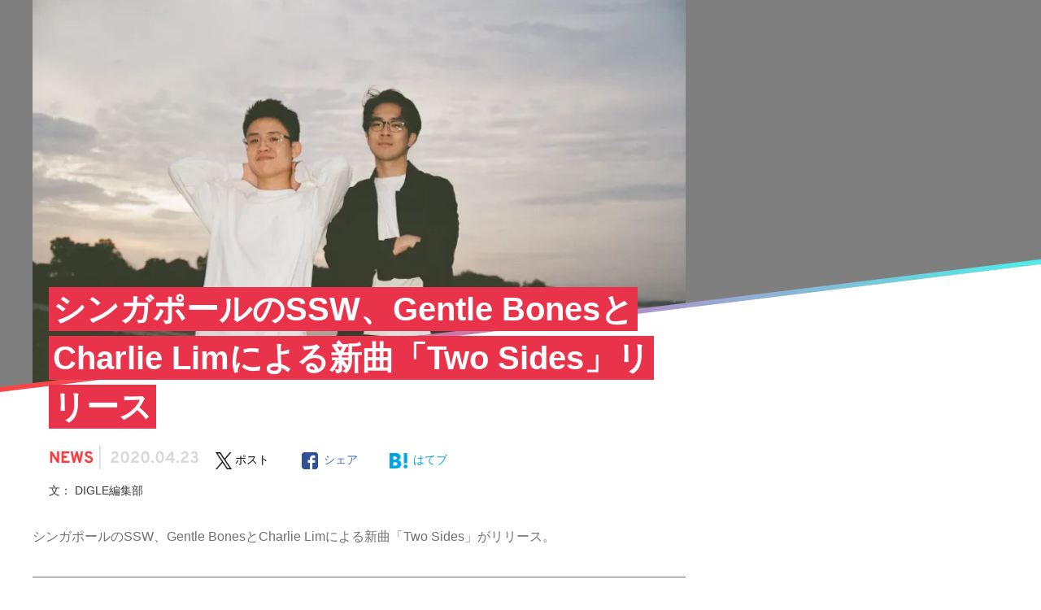

--- FILE ---
content_type: text/html; charset=UTF-8
request_url: https://mag.digle.tokyo/news/75525
body_size: 52945
content:
<!DOCTYPE html>
<html>
<head prefix="og: http://ogp.me/ns# fb: http://ogp.me/ns/fb#"><script type="text/javascript">(window.NREUM||(NREUM={})).init={privacy:{cookies_enabled:true},ajax:{deny_list:["bam.nr-data.net"]},feature_flags:["soft_nav"],distributed_tracing:{enabled:true}};(window.NREUM||(NREUM={})).loader_config={agentID:"1589102126",accountID:"3092796",trustKey:"3092796",xpid:"VwYOU1FaDhABUVdQAAgBVFQJ",licenseKey:"NRJS-4d537b66a6f98c30c99",applicationID:"1562796208",browserID:"1589102126"};;/*! For license information please see nr-loader-spa-1.303.0.min.js.LICENSE.txt */
(()=>{var e,t,r={384:(e,t,r)=>{"use strict";r.d(t,{NT:()=>s,US:()=>d,Zm:()=>a,bQ:()=>u,dV:()=>c,pV:()=>l});var n=r(6154),i=r(1863),o=r(1910);const s={beacon:"bam.nr-data.net",errorBeacon:"bam.nr-data.net"};function a(){return n.gm.NREUM||(n.gm.NREUM={}),void 0===n.gm.newrelic&&(n.gm.newrelic=n.gm.NREUM),n.gm.NREUM}function c(){let e=a();return e.o||(e.o={ST:n.gm.setTimeout,SI:n.gm.setImmediate||n.gm.setInterval,CT:n.gm.clearTimeout,XHR:n.gm.XMLHttpRequest,REQ:n.gm.Request,EV:n.gm.Event,PR:n.gm.Promise,MO:n.gm.MutationObserver,FETCH:n.gm.fetch,WS:n.gm.WebSocket},(0,o.i)(...Object.values(e.o))),e}function u(e,t){let r=a();r.initializedAgents??={},t.initializedAt={ms:(0,i.t)(),date:new Date},r.initializedAgents[e]=t}function d(e,t){a()[e]=t}function l(){return function(){let e=a();const t=e.info||{};e.info={beacon:s.beacon,errorBeacon:s.errorBeacon,...t}}(),function(){let e=a();const t=e.init||{};e.init={...t}}(),c(),function(){let e=a();const t=e.loader_config||{};e.loader_config={...t}}(),a()}},782:(e,t,r)=>{"use strict";r.d(t,{T:()=>n});const n=r(860).K7.pageViewTiming},860:(e,t,r)=>{"use strict";r.d(t,{$J:()=>d,K7:()=>c,P3:()=>u,XX:()=>i,Yy:()=>a,df:()=>o,qY:()=>n,v4:()=>s});const n="events",i="jserrors",o="browser/blobs",s="rum",a="browser/logs",c={ajax:"ajax",genericEvents:"generic_events",jserrors:i,logging:"logging",metrics:"metrics",pageAction:"page_action",pageViewEvent:"page_view_event",pageViewTiming:"page_view_timing",sessionReplay:"session_replay",sessionTrace:"session_trace",softNav:"soft_navigations",spa:"spa"},u={[c.pageViewEvent]:1,[c.pageViewTiming]:2,[c.metrics]:3,[c.jserrors]:4,[c.spa]:5,[c.ajax]:6,[c.sessionTrace]:7,[c.softNav]:8,[c.sessionReplay]:9,[c.logging]:10,[c.genericEvents]:11},d={[c.pageViewEvent]:s,[c.pageViewTiming]:n,[c.ajax]:n,[c.spa]:n,[c.softNav]:n,[c.metrics]:i,[c.jserrors]:i,[c.sessionTrace]:o,[c.sessionReplay]:o,[c.logging]:a,[c.genericEvents]:"ins"}},944:(e,t,r)=>{"use strict";r.d(t,{R:()=>i});var n=r(3241);function i(e,t){"function"==typeof console.debug&&(console.debug("New Relic Warning: https://github.com/newrelic/newrelic-browser-agent/blob/main/docs/warning-codes.md#".concat(e),t),(0,n.W)({agentIdentifier:null,drained:null,type:"data",name:"warn",feature:"warn",data:{code:e,secondary:t}}))}},993:(e,t,r)=>{"use strict";r.d(t,{A$:()=>o,ET:()=>s,TZ:()=>a,p_:()=>i});var n=r(860);const i={ERROR:"ERROR",WARN:"WARN",INFO:"INFO",DEBUG:"DEBUG",TRACE:"TRACE"},o={OFF:0,ERROR:1,WARN:2,INFO:3,DEBUG:4,TRACE:5},s="log",a=n.K7.logging},1687:(e,t,r)=>{"use strict";r.d(t,{Ak:()=>u,Ze:()=>f,x3:()=>d});var n=r(3241),i=r(7836),o=r(3606),s=r(860),a=r(2646);const c={};function u(e,t){const r={staged:!1,priority:s.P3[t]||0};l(e),c[e].get(t)||c[e].set(t,r)}function d(e,t){e&&c[e]&&(c[e].get(t)&&c[e].delete(t),p(e,t,!1),c[e].size&&h(e))}function l(e){if(!e)throw new Error("agentIdentifier required");c[e]||(c[e]=new Map)}function f(e="",t="feature",r=!1){if(l(e),!e||!c[e].get(t)||r)return p(e,t);c[e].get(t).staged=!0,h(e)}function h(e){const t=Array.from(c[e]);t.every(([e,t])=>t.staged)&&(t.sort((e,t)=>e[1].priority-t[1].priority),t.forEach(([t])=>{c[e].delete(t),p(e,t)}))}function p(e,t,r=!0){const s=e?i.ee.get(e):i.ee,c=o.i.handlers;if(!s.aborted&&s.backlog&&c){if((0,n.W)({agentIdentifier:e,type:"lifecycle",name:"drain",feature:t}),r){const e=s.backlog[t],r=c[t];if(r){for(let t=0;e&&t<e.length;++t)g(e[t],r);Object.entries(r).forEach(([e,t])=>{Object.values(t||{}).forEach(t=>{t[0]?.on&&t[0]?.context()instanceof a.y&&t[0].on(e,t[1])})})}}s.isolatedBacklog||delete c[t],s.backlog[t]=null,s.emit("drain-"+t,[])}}function g(e,t){var r=e[1];Object.values(t[r]||{}).forEach(t=>{var r=e[0];if(t[0]===r){var n=t[1],i=e[3],o=e[2];n.apply(i,o)}})}},1741:(e,t,r)=>{"use strict";r.d(t,{W:()=>o});var n=r(944),i=r(4261);class o{#e(e,...t){if(this[e]!==o.prototype[e])return this[e](...t);(0,n.R)(35,e)}addPageAction(e,t){return this.#e(i.hG,e,t)}register(e){return this.#e(i.eY,e)}recordCustomEvent(e,t){return this.#e(i.fF,e,t)}setPageViewName(e,t){return this.#e(i.Fw,e,t)}setCustomAttribute(e,t,r){return this.#e(i.cD,e,t,r)}noticeError(e,t){return this.#e(i.o5,e,t)}setUserId(e){return this.#e(i.Dl,e)}setApplicationVersion(e){return this.#e(i.nb,e)}setErrorHandler(e){return this.#e(i.bt,e)}addRelease(e,t){return this.#e(i.k6,e,t)}log(e,t){return this.#e(i.$9,e,t)}start(){return this.#e(i.d3)}finished(e){return this.#e(i.BL,e)}recordReplay(){return this.#e(i.CH)}pauseReplay(){return this.#e(i.Tb)}addToTrace(e){return this.#e(i.U2,e)}setCurrentRouteName(e){return this.#e(i.PA,e)}interaction(e){return this.#e(i.dT,e)}wrapLogger(e,t,r){return this.#e(i.Wb,e,t,r)}measure(e,t){return this.#e(i.V1,e,t)}consent(e){return this.#e(i.Pv,e)}}},1863:(e,t,r)=>{"use strict";function n(){return Math.floor(performance.now())}r.d(t,{t:()=>n})},1910:(e,t,r)=>{"use strict";r.d(t,{i:()=>o});var n=r(944);const i=new Map;function o(...e){return e.every(e=>{if(i.has(e))return i.get(e);const t="function"==typeof e&&e.toString().includes("[native code]");return t||(0,n.R)(64,e?.name||e?.toString()),i.set(e,t),t})}},2555:(e,t,r)=>{"use strict";r.d(t,{D:()=>a,f:()=>s});var n=r(384),i=r(8122);const o={beacon:n.NT.beacon,errorBeacon:n.NT.errorBeacon,licenseKey:void 0,applicationID:void 0,sa:void 0,queueTime:void 0,applicationTime:void 0,ttGuid:void 0,user:void 0,account:void 0,product:void 0,extra:void 0,jsAttributes:{},userAttributes:void 0,atts:void 0,transactionName:void 0,tNamePlain:void 0};function s(e){try{return!!e.licenseKey&&!!e.errorBeacon&&!!e.applicationID}catch(e){return!1}}const a=e=>(0,i.a)(e,o)},2614:(e,t,r)=>{"use strict";r.d(t,{BB:()=>s,H3:()=>n,g:()=>u,iL:()=>c,tS:()=>a,uh:()=>i,wk:()=>o});const n="NRBA",i="SESSION",o=144e5,s=18e5,a={STARTED:"session-started",PAUSE:"session-pause",RESET:"session-reset",RESUME:"session-resume",UPDATE:"session-update"},c={SAME_TAB:"same-tab",CROSS_TAB:"cross-tab"},u={OFF:0,FULL:1,ERROR:2}},2646:(e,t,r)=>{"use strict";r.d(t,{y:()=>n});class n{constructor(e){this.contextId=e}}},2843:(e,t,r)=>{"use strict";r.d(t,{u:()=>i});var n=r(3878);function i(e,t=!1,r,i){(0,n.DD)("visibilitychange",function(){if(t)return void("hidden"===document.visibilityState&&e());e(document.visibilityState)},r,i)}},3241:(e,t,r)=>{"use strict";r.d(t,{W:()=>o});var n=r(6154);const i="newrelic";function o(e={}){try{n.gm.dispatchEvent(new CustomEvent(i,{detail:e}))}catch(e){}}},3304:(e,t,r)=>{"use strict";r.d(t,{A:()=>o});var n=r(7836);const i=()=>{const e=new WeakSet;return(t,r)=>{if("object"==typeof r&&null!==r){if(e.has(r))return;e.add(r)}return r}};function o(e){try{return JSON.stringify(e,i())??""}catch(e){try{n.ee.emit("internal-error",[e])}catch(e){}return""}}},3333:(e,t,r)=>{"use strict";r.d(t,{$v:()=>d,TZ:()=>n,Xh:()=>c,Zp:()=>i,kd:()=>u,mq:()=>a,nf:()=>s,qN:()=>o});const n=r(860).K7.genericEvents,i=["auxclick","click","copy","keydown","paste","scrollend"],o=["focus","blur"],s=4,a=1e3,c=2e3,u=["PageAction","UserAction","BrowserPerformance"],d={RESOURCES:"experimental.resources",REGISTER:"register"}},3434:(e,t,r)=>{"use strict";r.d(t,{Jt:()=>o,YM:()=>u});var n=r(7836),i=r(5607);const o="nr@original:".concat(i.W),s=50;var a=Object.prototype.hasOwnProperty,c=!1;function u(e,t){return e||(e=n.ee),r.inPlace=function(e,t,n,i,o){n||(n="");const s="-"===n.charAt(0);for(let a=0;a<t.length;a++){const c=t[a],u=e[c];l(u)||(e[c]=r(u,s?c+n:n,i,c,o))}},r.flag=o,r;function r(t,r,n,c,u){return l(t)?t:(r||(r=""),nrWrapper[o]=t,function(e,t,r){if(Object.defineProperty&&Object.keys)try{return Object.keys(e).forEach(function(r){Object.defineProperty(t,r,{get:function(){return e[r]},set:function(t){return e[r]=t,t}})}),t}catch(e){d([e],r)}for(var n in e)a.call(e,n)&&(t[n]=e[n])}(t,nrWrapper,e),nrWrapper);function nrWrapper(){var o,a,l,f;let h;try{a=this,o=[...arguments],l="function"==typeof n?n(o,a):n||{}}catch(t){d([t,"",[o,a,c],l],e)}i(r+"start",[o,a,c],l,u);const p=performance.now();let g;try{return f=t.apply(a,o),g=performance.now(),f}catch(e){throw g=performance.now(),i(r+"err",[o,a,e],l,u),h=e,h}finally{const e=g-p,t={start:p,end:g,duration:e,isLongTask:e>=s,methodName:c,thrownError:h};t.isLongTask&&i("long-task",[t,a],l,u),i(r+"end",[o,a,f],l,u)}}}function i(r,n,i,o){if(!c||t){var s=c;c=!0;try{e.emit(r,n,i,t,o)}catch(t){d([t,r,n,i],e)}c=s}}}function d(e,t){t||(t=n.ee);try{t.emit("internal-error",e)}catch(e){}}function l(e){return!(e&&"function"==typeof e&&e.apply&&!e[o])}},3606:(e,t,r)=>{"use strict";r.d(t,{i:()=>o});var n=r(9908);o.on=s;var i=o.handlers={};function o(e,t,r,o){s(o||n.d,i,e,t,r)}function s(e,t,r,i,o){o||(o="feature"),e||(e=n.d);var s=t[o]=t[o]||{};(s[r]=s[r]||[]).push([e,i])}},3738:(e,t,r)=>{"use strict";r.d(t,{He:()=>i,Kp:()=>a,Lc:()=>u,Rz:()=>d,TZ:()=>n,bD:()=>o,d3:()=>s,jx:()=>l,sl:()=>f,uP:()=>c});const n=r(860).K7.sessionTrace,i="bstResource",o="resource",s="-start",a="-end",c="fn"+s,u="fn"+a,d="pushState",l=1e3,f=3e4},3785:(e,t,r)=>{"use strict";r.d(t,{R:()=>c,b:()=>u});var n=r(9908),i=r(1863),o=r(860),s=r(8154),a=r(993);function c(e,t,r={},c=a.p_.INFO,u,d=(0,i.t)()){(0,n.p)(s.xV,["API/logging/".concat(c.toLowerCase(),"/called")],void 0,o.K7.metrics,e),(0,n.p)(a.ET,[d,t,r,c,u],void 0,o.K7.logging,e)}function u(e){return"string"==typeof e&&Object.values(a.p_).some(t=>t===e.toUpperCase().trim())}},3878:(e,t,r)=>{"use strict";function n(e,t){return{capture:e,passive:!1,signal:t}}function i(e,t,r=!1,i){window.addEventListener(e,t,n(r,i))}function o(e,t,r=!1,i){document.addEventListener(e,t,n(r,i))}r.d(t,{DD:()=>o,jT:()=>n,sp:()=>i})},3962:(e,t,r)=>{"use strict";r.d(t,{AM:()=>s,O2:()=>l,OV:()=>o,Qu:()=>f,TZ:()=>c,ih:()=>h,pP:()=>a,t1:()=>d,tC:()=>i,wD:()=>u});var n=r(860);const i=["click","keydown","submit"],o="popstate",s="api",a="initialPageLoad",c=n.K7.softNav,u=5e3,d=500,l={INITIAL_PAGE_LOAD:"",ROUTE_CHANGE:1,UNSPECIFIED:2},f={INTERACTION:1,AJAX:2,CUSTOM_END:3,CUSTOM_TRACER:4},h={IP:"in progress",PF:"pending finish",FIN:"finished",CAN:"cancelled"}},4234:(e,t,r)=>{"use strict";r.d(t,{W:()=>o});var n=r(7836),i=r(1687);class o{constructor(e,t){this.agentIdentifier=e,this.ee=n.ee.get(e),this.featureName=t,this.blocked=!1}deregisterDrain(){(0,i.x3)(this.agentIdentifier,this.featureName)}}},4261:(e,t,r)=>{"use strict";r.d(t,{$9:()=>d,BL:()=>c,CH:()=>p,Dl:()=>R,Fw:()=>w,PA:()=>v,Pl:()=>n,Pv:()=>A,Tb:()=>f,U2:()=>s,V1:()=>E,Wb:()=>T,bt:()=>y,cD:()=>b,d3:()=>x,dT:()=>u,eY:()=>g,fF:()=>h,hG:()=>o,hw:()=>i,k6:()=>a,nb:()=>m,o5:()=>l});const n="api-",i=n+"ixn-",o="addPageAction",s="addToTrace",a="addRelease",c="finished",u="interaction",d="log",l="noticeError",f="pauseReplay",h="recordCustomEvent",p="recordReplay",g="register",m="setApplicationVersion",v="setCurrentRouteName",b="setCustomAttribute",y="setErrorHandler",w="setPageViewName",R="setUserId",x="start",T="wrapLogger",E="measure",A="consent"},4387:(e,t,r)=>{"use strict";function n(e={}){return!(!e.id||!e.name)}function i(e){return"string"==typeof e&&e.trim().length<501||"number"==typeof e}function o(e,t){if(2!==t?.harvestEndpointVersion)return{};const r=t.agentRef.runtime.appMetadata.agents[0].entityGuid;return n(e)?{"mfe.id":e.id,"mfe.name":e.name,eventSource:e.eventSource,"parent.id":e.parent?.id||r}:{"entity.guid":r,appId:t.agentRef.info.applicationID}}r.d(t,{Ux:()=>o,c7:()=>n,yo:()=>i})},5205:(e,t,r)=>{"use strict";r.d(t,{j:()=>_});var n=r(384),i=r(1741);var o=r(2555),s=r(3333);const a=e=>{if(!e||"string"!=typeof e)return!1;try{document.createDocumentFragment().querySelector(e)}catch{return!1}return!0};var c=r(2614),u=r(944),d=r(8122);const l="[data-nr-mask]",f=e=>(0,d.a)(e,(()=>{const e={feature_flags:[],experimental:{allow_registered_children:!1,resources:!1},mask_selector:"*",block_selector:"[data-nr-block]",mask_input_options:{color:!1,date:!1,"datetime-local":!1,email:!1,month:!1,number:!1,range:!1,search:!1,tel:!1,text:!1,time:!1,url:!1,week:!1,textarea:!1,select:!1,password:!0}};return{ajax:{deny_list:void 0,block_internal:!0,enabled:!0,autoStart:!0},api:{get allow_registered_children(){return e.feature_flags.includes(s.$v.REGISTER)||e.experimental.allow_registered_children},set allow_registered_children(t){e.experimental.allow_registered_children=t},duplicate_registered_data:!1},browser_consent_mode:{enabled:!1},distributed_tracing:{enabled:void 0,exclude_newrelic_header:void 0,cors_use_newrelic_header:void 0,cors_use_tracecontext_headers:void 0,allowed_origins:void 0},get feature_flags(){return e.feature_flags},set feature_flags(t){e.feature_flags=t},generic_events:{enabled:!0,autoStart:!0},harvest:{interval:30},jserrors:{enabled:!0,autoStart:!0},logging:{enabled:!0,autoStart:!0},metrics:{enabled:!0,autoStart:!0},obfuscate:void 0,page_action:{enabled:!0},page_view_event:{enabled:!0,autoStart:!0},page_view_timing:{enabled:!0,autoStart:!0},performance:{capture_marks:!1,capture_measures:!1,capture_detail:!0,resources:{get enabled(){return e.feature_flags.includes(s.$v.RESOURCES)||e.experimental.resources},set enabled(t){e.experimental.resources=t},asset_types:[],first_party_domains:[],ignore_newrelic:!0}},privacy:{cookies_enabled:!0},proxy:{assets:void 0,beacon:void 0},session:{expiresMs:c.wk,inactiveMs:c.BB},session_replay:{autoStart:!0,enabled:!1,preload:!1,sampling_rate:10,error_sampling_rate:100,collect_fonts:!1,inline_images:!1,fix_stylesheets:!0,mask_all_inputs:!0,get mask_text_selector(){return e.mask_selector},set mask_text_selector(t){a(t)?e.mask_selector="".concat(t,",").concat(l):""===t||null===t?e.mask_selector=l:(0,u.R)(5,t)},get block_class(){return"nr-block"},get ignore_class(){return"nr-ignore"},get mask_text_class(){return"nr-mask"},get block_selector(){return e.block_selector},set block_selector(t){a(t)?e.block_selector+=",".concat(t):""!==t&&(0,u.R)(6,t)},get mask_input_options(){return e.mask_input_options},set mask_input_options(t){t&&"object"==typeof t?e.mask_input_options={...t,password:!0}:(0,u.R)(7,t)}},session_trace:{enabled:!0,autoStart:!0},soft_navigations:{enabled:!0,autoStart:!0},spa:{enabled:!0,autoStart:!0},ssl:void 0,user_actions:{enabled:!0,elementAttributes:["id","className","tagName","type"]}}})());var h=r(6154),p=r(9324);let g=0;const m={buildEnv:p.F3,distMethod:p.Xs,version:p.xv,originTime:h.WN},v={consented:!1},b={appMetadata:{},get consented(){return this.session?.state?.consent||v.consented},set consented(e){v.consented=e},customTransaction:void 0,denyList:void 0,disabled:!1,harvester:void 0,isolatedBacklog:!1,isRecording:!1,loaderType:void 0,maxBytes:3e4,obfuscator:void 0,onerror:void 0,ptid:void 0,releaseIds:{},session:void 0,timeKeeper:void 0,registeredEntities:[],jsAttributesMetadata:{bytes:0},get harvestCount(){return++g}},y=e=>{const t=(0,d.a)(e,b),r=Object.keys(m).reduce((e,t)=>(e[t]={value:m[t],writable:!1,configurable:!0,enumerable:!0},e),{});return Object.defineProperties(t,r)};var w=r(5701);const R=e=>{const t=e.startsWith("http");e+="/",r.p=t?e:"https://"+e};var x=r(7836),T=r(3241);const E={accountID:void 0,trustKey:void 0,agentID:void 0,licenseKey:void 0,applicationID:void 0,xpid:void 0},A=e=>(0,d.a)(e,E),S=new Set;function _(e,t={},r,s){let{init:a,info:c,loader_config:u,runtime:d={},exposed:l=!0}=t;if(!c){const e=(0,n.pV)();a=e.init,c=e.info,u=e.loader_config}e.init=f(a||{}),e.loader_config=A(u||{}),c.jsAttributes??={},h.bv&&(c.jsAttributes.isWorker=!0),e.info=(0,o.D)(c);const p=e.init,g=[c.beacon,c.errorBeacon];S.has(e.agentIdentifier)||(p.proxy.assets&&(R(p.proxy.assets),g.push(p.proxy.assets)),p.proxy.beacon&&g.push(p.proxy.beacon),e.beacons=[...g],function(e){const t=(0,n.pV)();Object.getOwnPropertyNames(i.W.prototype).forEach(r=>{const n=i.W.prototype[r];if("function"!=typeof n||"constructor"===n)return;let o=t[r];e[r]&&!1!==e.exposed&&"micro-agent"!==e.runtime?.loaderType&&(t[r]=(...t)=>{const n=e[r](...t);return o?o(...t):n})})}(e),(0,n.US)("activatedFeatures",w.B),e.runSoftNavOverSpa&&=!0===p.soft_navigations.enabled&&p.feature_flags.includes("soft_nav")),d.denyList=[...p.ajax.deny_list||[],...p.ajax.block_internal?g:[]],d.ptid=e.agentIdentifier,d.loaderType=r,e.runtime=y(d),S.has(e.agentIdentifier)||(e.ee=x.ee.get(e.agentIdentifier),e.exposed=l,(0,T.W)({agentIdentifier:e.agentIdentifier,drained:!!w.B?.[e.agentIdentifier],type:"lifecycle",name:"initialize",feature:void 0,data:e.config})),S.add(e.agentIdentifier)}},5270:(e,t,r)=>{"use strict";r.d(t,{Aw:()=>s,SR:()=>o,rF:()=>a});var n=r(384),i=r(7767);function o(e){return!!(0,n.dV)().o.MO&&(0,i.V)(e)&&!0===e?.session_trace.enabled}function s(e){return!0===e?.session_replay.preload&&o(e)}function a(e,t){try{if("string"==typeof t?.type){if("password"===t.type.toLowerCase())return"*".repeat(e?.length||0);if(void 0!==t?.dataset?.nrUnmask||t?.classList?.contains("nr-unmask"))return e}}catch(e){}return"string"==typeof e?e.replace(/[\S]/g,"*"):"*".repeat(e?.length||0)}},5289:(e,t,r)=>{"use strict";r.d(t,{GG:()=>o,Qr:()=>a,sB:()=>s});var n=r(3878);function i(){return"undefined"==typeof document||"complete"===document.readyState}function o(e,t){if(i())return e();(0,n.sp)("load",e,t)}function s(e){if(i())return e();(0,n.DD)("DOMContentLoaded",e)}function a(e){if(i())return e();(0,n.sp)("popstate",e)}},5607:(e,t,r)=>{"use strict";r.d(t,{W:()=>n});const n=(0,r(9566).bz)()},5701:(e,t,r)=>{"use strict";r.d(t,{B:()=>o,t:()=>s});var n=r(3241);const i=new Set,o={};function s(e,t){const r=t.agentIdentifier;o[r]??={},e&&"object"==typeof e&&(i.has(r)||(t.ee.emit("rumresp",[e]),o[r]=e,i.add(r),(0,n.W)({agentIdentifier:r,loaded:!0,drained:!0,type:"lifecycle",name:"load",feature:void 0,data:e})))}},6154:(e,t,r)=>{"use strict";r.d(t,{A4:()=>a,OF:()=>d,RI:()=>i,WN:()=>h,bv:()=>o,gm:()=>s,lR:()=>f,m:()=>u,mw:()=>c,sb:()=>l});var n=r(1863);const i="undefined"!=typeof window&&!!window.document,o="undefined"!=typeof WorkerGlobalScope&&("undefined"!=typeof self&&self instanceof WorkerGlobalScope&&self.navigator instanceof WorkerNavigator||"undefined"!=typeof globalThis&&globalThis instanceof WorkerGlobalScope&&globalThis.navigator instanceof WorkerNavigator),s=i?window:"undefined"!=typeof WorkerGlobalScope&&("undefined"!=typeof self&&self instanceof WorkerGlobalScope&&self||"undefined"!=typeof globalThis&&globalThis instanceof WorkerGlobalScope&&globalThis),a="complete"===s?.document?.readyState,c=Boolean("hidden"===s?.document?.visibilityState),u=""+s?.location,d=/iPad|iPhone|iPod/.test(s.navigator?.userAgent),l=d&&"undefined"==typeof SharedWorker,f=(()=>{const e=s.navigator?.userAgent?.match(/Firefox[/\s](\d+\.\d+)/);return Array.isArray(e)&&e.length>=2?+e[1]:0})(),h=Date.now()-(0,n.t)()},6344:(e,t,r)=>{"use strict";r.d(t,{BB:()=>d,Qb:()=>l,TZ:()=>i,Ug:()=>s,Vh:()=>o,_s:()=>a,bc:()=>u,yP:()=>c});var n=r(2614);const i=r(860).K7.sessionReplay,o="errorDuringReplay",s=.12,a={DomContentLoaded:0,Load:1,FullSnapshot:2,IncrementalSnapshot:3,Meta:4,Custom:5},c={[n.g.ERROR]:15e3,[n.g.FULL]:3e5,[n.g.OFF]:0},u={RESET:{message:"Session was reset",sm:"Reset"},IMPORT:{message:"Recorder failed to import",sm:"Import"},TOO_MANY:{message:"429: Too Many Requests",sm:"Too-Many"},TOO_BIG:{message:"Payload was too large",sm:"Too-Big"},CROSS_TAB:{message:"Session Entity was set to OFF on another tab",sm:"Cross-Tab"},ENTITLEMENTS:{message:"Session Replay is not allowed and will not be started",sm:"Entitlement"}},d=5e3,l={API:"api",RESUME:"resume",SWITCH_TO_FULL:"switchToFull",INITIALIZE:"initialize",PRELOAD:"preload"}},6389:(e,t,r)=>{"use strict";function n(e,t=500,r={}){const n=r?.leading||!1;let i;return(...r)=>{n&&void 0===i&&(e.apply(this,r),i=setTimeout(()=>{i=clearTimeout(i)},t)),n||(clearTimeout(i),i=setTimeout(()=>{e.apply(this,r)},t))}}function i(e){let t=!1;return(...r)=>{t||(t=!0,e.apply(this,r))}}r.d(t,{J:()=>i,s:()=>n})},6630:(e,t,r)=>{"use strict";r.d(t,{T:()=>n});const n=r(860).K7.pageViewEvent},6774:(e,t,r)=>{"use strict";r.d(t,{T:()=>n});const n=r(860).K7.jserrors},7295:(e,t,r)=>{"use strict";r.d(t,{Xv:()=>s,gX:()=>i,iW:()=>o});var n=[];function i(e){if(!e||o(e))return!1;if(0===n.length)return!0;for(var t=0;t<n.length;t++){var r=n[t];if("*"===r.hostname)return!1;if(a(r.hostname,e.hostname)&&c(r.pathname,e.pathname))return!1}return!0}function o(e){return void 0===e.hostname}function s(e){if(n=[],e&&e.length)for(var t=0;t<e.length;t++){let r=e[t];if(!r)continue;0===r.indexOf("http://")?r=r.substring(7):0===r.indexOf("https://")&&(r=r.substring(8));const i=r.indexOf("/");let o,s;i>0?(o=r.substring(0,i),s=r.substring(i)):(o=r,s="");let[a]=o.split(":");n.push({hostname:a,pathname:s})}}function a(e,t){return!(e.length>t.length)&&t.indexOf(e)===t.length-e.length}function c(e,t){return 0===e.indexOf("/")&&(e=e.substring(1)),0===t.indexOf("/")&&(t=t.substring(1)),""===e||e===t}},7378:(e,t,r)=>{"use strict";r.d(t,{$p:()=>x,BR:()=>b,Kp:()=>R,L3:()=>y,Lc:()=>c,NC:()=>o,SG:()=>d,TZ:()=>i,U6:()=>p,UT:()=>m,d3:()=>w,dT:()=>f,e5:()=>E,gx:()=>v,l9:()=>l,oW:()=>h,op:()=>g,rw:()=>u,tH:()=>A,uP:()=>a,wW:()=>T,xq:()=>s});var n=r(384);const i=r(860).K7.spa,o=["click","submit","keypress","keydown","keyup","change"],s=999,a="fn-start",c="fn-end",u="cb-start",d="api-ixn-",l="remaining",f="interaction",h="spaNode",p="jsonpNode",g="fetch-start",m="fetch-done",v="fetch-body-",b="jsonp-end",y=(0,n.dV)().o.ST,w="-start",R="-end",x="-body",T="cb"+R,E="jsTime",A="fetch"},7485:(e,t,r)=>{"use strict";r.d(t,{D:()=>i});var n=r(6154);function i(e){if(0===(e||"").indexOf("data:"))return{protocol:"data"};try{const t=new URL(e,location.href),r={port:t.port,hostname:t.hostname,pathname:t.pathname,search:t.search,protocol:t.protocol.slice(0,t.protocol.indexOf(":")),sameOrigin:t.protocol===n.gm?.location?.protocol&&t.host===n.gm?.location?.host};return r.port&&""!==r.port||("http:"===t.protocol&&(r.port="80"),"https:"===t.protocol&&(r.port="443")),r.pathname&&""!==r.pathname?r.pathname.startsWith("/")||(r.pathname="/".concat(r.pathname)):r.pathname="/",r}catch(e){return{}}}},7699:(e,t,r)=>{"use strict";r.d(t,{It:()=>o,KC:()=>a,No:()=>i,qh:()=>s});var n=r(860);const i=16e3,o=1e6,s="SESSION_ERROR",a={[n.K7.logging]:!0,[n.K7.genericEvents]:!1,[n.K7.jserrors]:!1,[n.K7.ajax]:!1}},7767:(e,t,r)=>{"use strict";r.d(t,{V:()=>i});var n=r(6154);const i=e=>n.RI&&!0===e?.privacy.cookies_enabled},7836:(e,t,r)=>{"use strict";r.d(t,{P:()=>a,ee:()=>c});var n=r(384),i=r(8990),o=r(2646),s=r(5607);const a="nr@context:".concat(s.W),c=function e(t,r){var n={},s={},d={},l=!1;try{l=16===r.length&&u.initializedAgents?.[r]?.runtime.isolatedBacklog}catch(e){}var f={on:p,addEventListener:p,removeEventListener:function(e,t){var r=n[e];if(!r)return;for(var i=0;i<r.length;i++)r[i]===t&&r.splice(i,1)},emit:function(e,r,n,i,o){!1!==o&&(o=!0);if(c.aborted&&!i)return;t&&o&&t.emit(e,r,n);var a=h(n);g(e).forEach(e=>{e.apply(a,r)});var u=v()[s[e]];u&&u.push([f,e,r,a]);return a},get:m,listeners:g,context:h,buffer:function(e,t){const r=v();if(t=t||"feature",f.aborted)return;Object.entries(e||{}).forEach(([e,n])=>{s[n]=t,t in r||(r[t]=[])})},abort:function(){f._aborted=!0,Object.keys(f.backlog).forEach(e=>{delete f.backlog[e]})},isBuffering:function(e){return!!v()[s[e]]},debugId:r,backlog:l?{}:t&&"object"==typeof t.backlog?t.backlog:{},isolatedBacklog:l};return Object.defineProperty(f,"aborted",{get:()=>{let e=f._aborted||!1;return e||(t&&(e=t.aborted),e)}}),f;function h(e){return e&&e instanceof o.y?e:e?(0,i.I)(e,a,()=>new o.y(a)):new o.y(a)}function p(e,t){n[e]=g(e).concat(t)}function g(e){return n[e]||[]}function m(t){return d[t]=d[t]||e(f,t)}function v(){return f.backlog}}(void 0,"globalEE"),u=(0,n.Zm)();u.ee||(u.ee=c)},8122:(e,t,r)=>{"use strict";r.d(t,{a:()=>i});var n=r(944);function i(e,t){try{if(!e||"object"!=typeof e)return(0,n.R)(3);if(!t||"object"!=typeof t)return(0,n.R)(4);const r=Object.create(Object.getPrototypeOf(t),Object.getOwnPropertyDescriptors(t)),o=0===Object.keys(r).length?e:r;for(let s in o)if(void 0!==e[s])try{if(null===e[s]){r[s]=null;continue}Array.isArray(e[s])&&Array.isArray(t[s])?r[s]=Array.from(new Set([...e[s],...t[s]])):"object"==typeof e[s]&&"object"==typeof t[s]?r[s]=i(e[s],t[s]):r[s]=e[s]}catch(e){r[s]||(0,n.R)(1,e)}return r}catch(e){(0,n.R)(2,e)}}},8139:(e,t,r)=>{"use strict";r.d(t,{u:()=>f});var n=r(7836),i=r(3434),o=r(8990),s=r(6154);const a={},c=s.gm.XMLHttpRequest,u="addEventListener",d="removeEventListener",l="nr@wrapped:".concat(n.P);function f(e){var t=function(e){return(e||n.ee).get("events")}(e);if(a[t.debugId]++)return t;a[t.debugId]=1;var r=(0,i.YM)(t,!0);function f(e){r.inPlace(e,[u,d],"-",p)}function p(e,t){return e[1]}return"getPrototypeOf"in Object&&(s.RI&&h(document,f),c&&h(c.prototype,f),h(s.gm,f)),t.on(u+"-start",function(e,t){var n=e[1];if(null!==n&&("function"==typeof n||"object"==typeof n)&&"newrelic"!==e[0]){var i=(0,o.I)(n,l,function(){var e={object:function(){if("function"!=typeof n.handleEvent)return;return n.handleEvent.apply(n,arguments)},function:n}[typeof n];return e?r(e,"fn-",null,e.name||"anonymous"):n});this.wrapped=e[1]=i}}),t.on(d+"-start",function(e){e[1]=this.wrapped||e[1]}),t}function h(e,t,...r){let n=e;for(;"object"==typeof n&&!Object.prototype.hasOwnProperty.call(n,u);)n=Object.getPrototypeOf(n);n&&t(n,...r)}},8154:(e,t,r)=>{"use strict";r.d(t,{z_:()=>o,XG:()=>a,TZ:()=>n,rs:()=>i,xV:()=>s});r(6154),r(9566),r(384);const n=r(860).K7.metrics,i="sm",o="cm",s="storeSupportabilityMetrics",a="storeEventMetrics"},8374:(e,t,r)=>{r.nc=(()=>{try{return document?.currentScript?.nonce}catch(e){}return""})()},8990:(e,t,r)=>{"use strict";r.d(t,{I:()=>i});var n=Object.prototype.hasOwnProperty;function i(e,t,r){if(n.call(e,t))return e[t];var i=r();if(Object.defineProperty&&Object.keys)try{return Object.defineProperty(e,t,{value:i,writable:!0,enumerable:!1}),i}catch(e){}return e[t]=i,i}},9300:(e,t,r)=>{"use strict";r.d(t,{T:()=>n});const n=r(860).K7.ajax},9324:(e,t,r)=>{"use strict";r.d(t,{AJ:()=>s,F3:()=>i,Xs:()=>o,Yq:()=>a,xv:()=>n});const n="1.303.0",i="PROD",o="CDN",s="@newrelic/rrweb",a="1.0.1"},9566:(e,t,r)=>{"use strict";r.d(t,{LA:()=>a,ZF:()=>c,bz:()=>s,el:()=>u});var n=r(6154);const i="xxxxxxxx-xxxx-4xxx-yxxx-xxxxxxxxxxxx";function o(e,t){return e?15&e[t]:16*Math.random()|0}function s(){const e=n.gm?.crypto||n.gm?.msCrypto;let t,r=0;return e&&e.getRandomValues&&(t=e.getRandomValues(new Uint8Array(30))),i.split("").map(e=>"x"===e?o(t,r++).toString(16):"y"===e?(3&o()|8).toString(16):e).join("")}function a(e){const t=n.gm?.crypto||n.gm?.msCrypto;let r,i=0;t&&t.getRandomValues&&(r=t.getRandomValues(new Uint8Array(e)));const s=[];for(var a=0;a<e;a++)s.push(o(r,i++).toString(16));return s.join("")}function c(){return a(16)}function u(){return a(32)}},9908:(e,t,r)=>{"use strict";r.d(t,{d:()=>n,p:()=>i});var n=r(7836).ee.get("handle");function i(e,t,r,i,o){o?(o.buffer([e],i),o.emit(e,t,r)):(n.buffer([e],i),n.emit(e,t,r))}}},n={};function i(e){var t=n[e];if(void 0!==t)return t.exports;var o=n[e]={exports:{}};return r[e](o,o.exports,i),o.exports}i.m=r,i.d=(e,t)=>{for(var r in t)i.o(t,r)&&!i.o(e,r)&&Object.defineProperty(e,r,{enumerable:!0,get:t[r]})},i.f={},i.e=e=>Promise.all(Object.keys(i.f).reduce((t,r)=>(i.f[r](e,t),t),[])),i.u=e=>({212:"nr-spa-compressor",249:"nr-spa-recorder",478:"nr-spa"}[e]+"-1.303.0.min.js"),i.o=(e,t)=>Object.prototype.hasOwnProperty.call(e,t),e={},t="NRBA-1.303.0.PROD:",i.l=(r,n,o,s)=>{if(e[r])e[r].push(n);else{var a,c;if(void 0!==o)for(var u=document.getElementsByTagName("script"),d=0;d<u.length;d++){var l=u[d];if(l.getAttribute("src")==r||l.getAttribute("data-webpack")==t+o){a=l;break}}if(!a){c=!0;var f={478:"sha512-Q1pLqcoiNmLHv0rtq3wFkJBA3kofBdRJl0ExDl0mTuAoCBd0qe/1J0XWrDlQKuNlUryL6aZfVkAMPLmoikWIoQ==",249:"sha512-695ZzudsxlMtHKnpDNvkMlJd3tdMtY03IQKVCw9SX12tjUC+f7Nrx5tnWO72Vg9RFf6DSY6wVmM3cEkRM12kkQ==",212:"sha512-18Gx1wIBsppcn0AnKFhwgw4IciNgFxiw3J74W393Ape+wtg4hlg7t6SBKsIE/Dk/tfl2yltgcgBFvYRs283AFg=="};(a=document.createElement("script")).charset="utf-8",i.nc&&a.setAttribute("nonce",i.nc),a.setAttribute("data-webpack",t+o),a.src=r,0!==a.src.indexOf(window.location.origin+"/")&&(a.crossOrigin="anonymous"),f[s]&&(a.integrity=f[s])}e[r]=[n];var h=(t,n)=>{a.onerror=a.onload=null,clearTimeout(p);var i=e[r];if(delete e[r],a.parentNode&&a.parentNode.removeChild(a),i&&i.forEach(e=>e(n)),t)return t(n)},p=setTimeout(h.bind(null,void 0,{type:"timeout",target:a}),12e4);a.onerror=h.bind(null,a.onerror),a.onload=h.bind(null,a.onload),c&&document.head.appendChild(a)}},i.r=e=>{"undefined"!=typeof Symbol&&Symbol.toStringTag&&Object.defineProperty(e,Symbol.toStringTag,{value:"Module"}),Object.defineProperty(e,"__esModule",{value:!0})},i.p="https://js-agent.newrelic.com/",(()=>{var e={38:0,788:0};i.f.j=(t,r)=>{var n=i.o(e,t)?e[t]:void 0;if(0!==n)if(n)r.push(n[2]);else{var o=new Promise((r,i)=>n=e[t]=[r,i]);r.push(n[2]=o);var s=i.p+i.u(t),a=new Error;i.l(s,r=>{if(i.o(e,t)&&(0!==(n=e[t])&&(e[t]=void 0),n)){var o=r&&("load"===r.type?"missing":r.type),s=r&&r.target&&r.target.src;a.message="Loading chunk "+t+" failed.\n("+o+": "+s+")",a.name="ChunkLoadError",a.type=o,a.request=s,n[1](a)}},"chunk-"+t,t)}};var t=(t,r)=>{var n,o,[s,a,c]=r,u=0;if(s.some(t=>0!==e[t])){for(n in a)i.o(a,n)&&(i.m[n]=a[n]);if(c)c(i)}for(t&&t(r);u<s.length;u++)o=s[u],i.o(e,o)&&e[o]&&e[o][0](),e[o]=0},r=self["webpackChunk:NRBA-1.303.0.PROD"]=self["webpackChunk:NRBA-1.303.0.PROD"]||[];r.forEach(t.bind(null,0)),r.push=t.bind(null,r.push.bind(r))})(),(()=>{"use strict";i(8374);var e=i(9566),t=i(1741);class r extends t.W{agentIdentifier=(0,e.LA)(16)}var n=i(860);const o=Object.values(n.K7);var s=i(5205);var a=i(9908),c=i(1863),u=i(4261),d=i(3241),l=i(944),f=i(5701),h=i(8154);function p(e,t,i,o){const s=o||i;!s||s[e]&&s[e]!==r.prototype[e]||(s[e]=function(){(0,a.p)(h.xV,["API/"+e+"/called"],void 0,n.K7.metrics,i.ee),(0,d.W)({agentIdentifier:i.agentIdentifier,drained:!!f.B?.[i.agentIdentifier],type:"data",name:"api",feature:u.Pl+e,data:{}});try{return t.apply(this,arguments)}catch(e){(0,l.R)(23,e)}})}function g(e,t,r,n,i){const o=e.info;null===r?delete o.jsAttributes[t]:o.jsAttributes[t]=r,(i||null===r)&&(0,a.p)(u.Pl+n,[(0,c.t)(),t,r],void 0,"session",e.ee)}var m=i(1687),v=i(4234),b=i(5289),y=i(6154),w=i(5270),R=i(7767),x=i(6389),T=i(7699);class E extends v.W{constructor(e,t){super(e.agentIdentifier,t),this.agentRef=e,this.abortHandler=void 0,this.featAggregate=void 0,this.loadedSuccessfully=void 0,this.onAggregateImported=new Promise(e=>{this.loadedSuccessfully=e}),this.deferred=Promise.resolve(),!1===e.init[this.featureName].autoStart?this.deferred=new Promise((t,r)=>{this.ee.on("manual-start-all",(0,x.J)(()=>{(0,m.Ak)(e.agentIdentifier,this.featureName),t()}))}):(0,m.Ak)(e.agentIdentifier,t)}importAggregator(e,t,r={}){if(this.featAggregate)return;const n=async()=>{let n;await this.deferred;try{if((0,R.V)(e.init)){const{setupAgentSession:t}=await i.e(478).then(i.bind(i,8766));n=t(e)}}catch(e){(0,l.R)(20,e),this.ee.emit("internal-error",[e]),(0,a.p)(T.qh,[e],void 0,this.featureName,this.ee)}try{if(!this.#t(this.featureName,n,e.init))return(0,m.Ze)(this.agentIdentifier,this.featureName),void this.loadedSuccessfully(!1);const{Aggregate:i}=await t();this.featAggregate=new i(e,r),e.runtime.harvester.initializedAggregates.push(this.featAggregate),this.loadedSuccessfully(!0)}catch(e){(0,l.R)(34,e),this.abortHandler?.(),(0,m.Ze)(this.agentIdentifier,this.featureName,!0),this.loadedSuccessfully(!1),this.ee&&this.ee.abort()}};y.RI?(0,b.GG)(()=>n(),!0):n()}#t(e,t,r){if(this.blocked)return!1;switch(e){case n.K7.sessionReplay:return(0,w.SR)(r)&&!!t;case n.K7.sessionTrace:return!!t;default:return!0}}}var A=i(6630),S=i(2614);class _ extends E{static featureName=A.T;constructor(e){var t;super(e,A.T),this.setupInspectionEvents(e.agentIdentifier),t=e,p(u.Fw,function(e,r){"string"==typeof e&&("/"!==e.charAt(0)&&(e="/"+e),t.runtime.customTransaction=(r||"http://custom.transaction")+e,(0,a.p)(u.Pl+u.Fw,[(0,c.t)()],void 0,void 0,t.ee))},t),this.importAggregator(e,()=>i.e(478).then(i.bind(i,1983)))}setupInspectionEvents(e){const t=(t,r)=>{t&&(0,d.W)({agentIdentifier:e,timeStamp:t.timeStamp,loaded:"complete"===t.target.readyState,type:"window",name:r,data:t.target.location+""})};(0,b.sB)(e=>{t(e,"DOMContentLoaded")}),(0,b.GG)(e=>{t(e,"load")}),(0,b.Qr)(e=>{t(e,"navigate")}),this.ee.on(S.tS.UPDATE,(t,r)=>{(0,d.W)({agentIdentifier:e,type:"lifecycle",name:"session",data:r})})}}var O=i(384);var N=i(2843),I=i(3878),P=i(782);class j extends E{static featureName=P.T;constructor(e){super(e,P.T),y.RI&&((0,N.u)(()=>(0,a.p)("docHidden",[(0,c.t)()],void 0,P.T,this.ee),!0),(0,I.sp)("pagehide",()=>(0,a.p)("winPagehide",[(0,c.t)()],void 0,P.T,this.ee)),this.importAggregator(e,()=>i.e(478).then(i.bind(i,9917))))}}class k extends E{static featureName=h.TZ;constructor(e){super(e,h.TZ),y.RI&&document.addEventListener("securitypolicyviolation",e=>{(0,a.p)(h.xV,["Generic/CSPViolation/Detected"],void 0,this.featureName,this.ee)}),this.importAggregator(e,()=>i.e(478).then(i.bind(i,6555)))}}var C=i(6774),L=i(3304);class H{constructor(e,t,r,n,i){this.name="UncaughtError",this.message="string"==typeof e?e:(0,L.A)(e),this.sourceURL=t,this.line=r,this.column=n,this.__newrelic=i}}function M(e){return U(e)?e:new H(void 0!==e?.message?e.message:e,e?.filename||e?.sourceURL,e?.lineno||e?.line,e?.colno||e?.col,e?.__newrelic,e?.cause)}function K(e){const t="Unhandled Promise Rejection: ";if(!e?.reason)return;if(U(e.reason)){try{e.reason.message.startsWith(t)||(e.reason.message=t+e.reason.message)}catch(e){}return M(e.reason)}const r=M(e.reason);return(r.message||"").startsWith(t)||(r.message=t+r.message),r}function D(e){if(e.error instanceof SyntaxError&&!/:\d+$/.test(e.error.stack?.trim())){const t=new H(e.message,e.filename,e.lineno,e.colno,e.error.__newrelic,e.cause);return t.name=SyntaxError.name,t}return U(e.error)?e.error:M(e)}function U(e){return e instanceof Error&&!!e.stack}function F(e,t,r,i,o=(0,c.t)()){"string"==typeof e&&(e=new Error(e)),(0,a.p)("err",[e,o,!1,t,r.runtime.isRecording,void 0,i],void 0,n.K7.jserrors,r.ee),(0,a.p)("uaErr",[],void 0,n.K7.genericEvents,r.ee)}var W=i(4387),B=i(993),V=i(3785);function G(e,{customAttributes:t={},level:r=B.p_.INFO}={},n,i,o=(0,c.t)()){(0,V.R)(n.ee,e,t,r,i,o)}function z(e,t,r,i,o=(0,c.t)()){(0,a.p)(u.Pl+u.hG,[o,e,t,i],void 0,n.K7.genericEvents,r.ee)}function Z(e,t,r,i,o=(0,c.t)()){const{start:s,end:d,customAttributes:f}=t||{},h={customAttributes:f||{}};if("object"!=typeof h.customAttributes||"string"!=typeof e||0===e.length)return void(0,l.R)(57);const p=(e,t)=>null==e?t:"number"==typeof e?e:e instanceof PerformanceMark?e.startTime:Number.NaN;if(h.start=p(s,0),h.end=p(d,o),Number.isNaN(h.start)||Number.isNaN(h.end))(0,l.R)(57);else{if(h.duration=h.end-h.start,!(h.duration<0))return(0,a.p)(u.Pl+u.V1,[h,e,i],void 0,n.K7.genericEvents,r.ee),h;(0,l.R)(58)}}function q(e,t={},r,i,o=(0,c.t)()){(0,a.p)(u.Pl+u.fF,[o,e,t,i],void 0,n.K7.genericEvents,r.ee)}function X(e){p(u.eY,function(t){return Y(e,t)},e)}function Y(e,t,r){const i={};(0,l.R)(54,"newrelic.register"),t||={},t.eventSource="MicroFrontendBrowserAgent",t.licenseKey||=e.info.licenseKey,t.blocked=!1,t.parent=r||{};let o=()=>{};const s=e.runtime.registeredEntities,u=s.find(({metadata:{target:{id:e,name:r}}})=>e===t.id);if(u)return u.metadata.target.name!==t.name&&(u.metadata.target.name=t.name),u;const d=e=>{t.blocked=!0,o=e};e.init.api.allow_registered_children||d((0,x.J)(()=>(0,l.R)(55))),(0,W.c7)(t)||d((0,x.J)(()=>(0,l.R)(48,t))),(0,W.yo)(t.id)&&(0,W.yo)(t.name)||d((0,x.J)(()=>(0,l.R)(48,t)));const f={addPageAction:(r,n={})=>m(z,[r,{...i,...n},e],t),log:(r,n={})=>m(G,[r,{...n,customAttributes:{...i,...n.customAttributes||{}}},e],t),measure:(r,n={})=>m(Z,[r,{...n,customAttributes:{...i,...n.customAttributes||{}}},e],t),noticeError:(r,n={})=>m(F,[r,{...i,...n},e],t),register:(t={})=>m(Y,[e,t],f.metadata.target),recordCustomEvent:(r,n={})=>m(q,[r,{...i,...n},e],t),setApplicationVersion:e=>g("application.version",e),setCustomAttribute:(e,t)=>g(e,t),setUserId:e=>g("enduser.id",e),metadata:{customAttributes:i,target:t}},p=()=>(t.blocked&&o(),t.blocked);p()||s.push(f);const g=(e,t)=>{p()||(i[e]=t)},m=(t,r,i)=>{if(p())return;const o=(0,c.t)();(0,a.p)(h.xV,["API/register/".concat(t.name,"/called")],void 0,n.K7.metrics,e.ee);try{return e.init.api.duplicate_registered_data&&"register"!==t.name&&t(...r,void 0,o),t(...r,i,o)}catch(e){(0,l.R)(50,e)}};return f}class J extends E{static featureName=C.T;constructor(e){var t;super(e,C.T),t=e,p(u.o5,(e,r)=>F(e,r,t),t),function(e){p(u.bt,function(t){e.runtime.onerror=t},e)}(e),function(e){let t=0;p(u.k6,function(e,r){++t>10||(this.runtime.releaseIds[e.slice(-200)]=(""+r).slice(-200))},e)}(e),X(e);try{this.removeOnAbort=new AbortController}catch(e){}this.ee.on("internal-error",(t,r)=>{this.abortHandler&&(0,a.p)("ierr",[M(t),(0,c.t)(),!0,{},e.runtime.isRecording,r],void 0,this.featureName,this.ee)}),y.gm.addEventListener("unhandledrejection",t=>{this.abortHandler&&(0,a.p)("err",[K(t),(0,c.t)(),!1,{unhandledPromiseRejection:1},e.runtime.isRecording],void 0,this.featureName,this.ee)},(0,I.jT)(!1,this.removeOnAbort?.signal)),y.gm.addEventListener("error",t=>{this.abortHandler&&(0,a.p)("err",[D(t),(0,c.t)(),!1,{},e.runtime.isRecording],void 0,this.featureName,this.ee)},(0,I.jT)(!1,this.removeOnAbort?.signal)),this.abortHandler=this.#r,this.importAggregator(e,()=>i.e(478).then(i.bind(i,2176)))}#r(){this.removeOnAbort?.abort(),this.abortHandler=void 0}}var Q=i(8990);let ee=1;function te(e){const t=typeof e;return!e||"object"!==t&&"function"!==t?-1:e===y.gm?0:(0,Q.I)(e,"nr@id",function(){return ee++})}function re(e){if("string"==typeof e&&e.length)return e.length;if("object"==typeof e){if("undefined"!=typeof ArrayBuffer&&e instanceof ArrayBuffer&&e.byteLength)return e.byteLength;if("undefined"!=typeof Blob&&e instanceof Blob&&e.size)return e.size;if(!("undefined"!=typeof FormData&&e instanceof FormData))try{return(0,L.A)(e).length}catch(e){return}}}var ne=i(8139),ie=i(7836),oe=i(3434);const se={},ae=["open","send"];function ce(e){var t=e||ie.ee;const r=function(e){return(e||ie.ee).get("xhr")}(t);if(void 0===y.gm.XMLHttpRequest)return r;if(se[r.debugId]++)return r;se[r.debugId]=1,(0,ne.u)(t);var n=(0,oe.YM)(r),i=y.gm.XMLHttpRequest,o=y.gm.MutationObserver,s=y.gm.Promise,a=y.gm.setInterval,c="readystatechange",u=["onload","onerror","onabort","onloadstart","onloadend","onprogress","ontimeout"],d=[],f=y.gm.XMLHttpRequest=function(e){const t=new i(e),o=r.context(t);try{r.emit("new-xhr",[t],o),t.addEventListener(c,(s=o,function(){var e=this;e.readyState>3&&!s.resolved&&(s.resolved=!0,r.emit("xhr-resolved",[],e)),n.inPlace(e,u,"fn-",b)}),(0,I.jT)(!1))}catch(e){(0,l.R)(15,e);try{r.emit("internal-error",[e])}catch(e){}}var s;return t};function h(e,t){n.inPlace(t,["onreadystatechange"],"fn-",b)}if(function(e,t){for(var r in e)t[r]=e[r]}(i,f),f.prototype=i.prototype,n.inPlace(f.prototype,ae,"-xhr-",b),r.on("send-xhr-start",function(e,t){h(e,t),function(e){d.push(e),o&&(p?p.then(v):a?a(v):(g=-g,m.data=g))}(t)}),r.on("open-xhr-start",h),o){var p=s&&s.resolve();if(!a&&!s){var g=1,m=document.createTextNode(g);new o(v).observe(m,{characterData:!0})}}else t.on("fn-end",function(e){e[0]&&e[0].type===c||v()});function v(){for(var e=0;e<d.length;e++)h(0,d[e]);d.length&&(d=[])}function b(e,t){return t}return r}var ue="fetch-",de=ue+"body-",le=["arrayBuffer","blob","json","text","formData"],fe=y.gm.Request,he=y.gm.Response,pe="prototype";const ge={};function me(e){const t=function(e){return(e||ie.ee).get("fetch")}(e);if(!(fe&&he&&y.gm.fetch))return t;if(ge[t.debugId]++)return t;function r(e,r,n){var i=e[r];"function"==typeof i&&(e[r]=function(){var e,r=[...arguments],o={};t.emit(n+"before-start",[r],o),o[ie.P]&&o[ie.P].dt&&(e=o[ie.P].dt);var s=i.apply(this,r);return t.emit(n+"start",[r,e],s),s.then(function(e){return t.emit(n+"end",[null,e],s),e},function(e){throw t.emit(n+"end",[e],s),e})})}return ge[t.debugId]=1,le.forEach(e=>{r(fe[pe],e,de),r(he[pe],e,de)}),r(y.gm,"fetch",ue),t.on(ue+"end",function(e,r){var n=this;if(r){var i=r.headers.get("content-length");null!==i&&(n.rxSize=i),t.emit(ue+"done",[null,r],n)}else t.emit(ue+"done",[e],n)}),t}var ve=i(7485);class be{constructor(e){this.agentRef=e}generateTracePayload(t){const r=this.agentRef.loader_config;if(!this.shouldGenerateTrace(t)||!r)return null;var n=(r.accountID||"").toString()||null,i=(r.agentID||"").toString()||null,o=(r.trustKey||"").toString()||null;if(!n||!i)return null;var s=(0,e.ZF)(),a=(0,e.el)(),c=Date.now(),u={spanId:s,traceId:a,timestamp:c};return(t.sameOrigin||this.isAllowedOrigin(t)&&this.useTraceContextHeadersForCors())&&(u.traceContextParentHeader=this.generateTraceContextParentHeader(s,a),u.traceContextStateHeader=this.generateTraceContextStateHeader(s,c,n,i,o)),(t.sameOrigin&&!this.excludeNewrelicHeader()||!t.sameOrigin&&this.isAllowedOrigin(t)&&this.useNewrelicHeaderForCors())&&(u.newrelicHeader=this.generateTraceHeader(s,a,c,n,i,o)),u}generateTraceContextParentHeader(e,t){return"00-"+t+"-"+e+"-01"}generateTraceContextStateHeader(e,t,r,n,i){return i+"@nr=0-1-"+r+"-"+n+"-"+e+"----"+t}generateTraceHeader(e,t,r,n,i,o){if(!("function"==typeof y.gm?.btoa))return null;var s={v:[0,1],d:{ty:"Browser",ac:n,ap:i,id:e,tr:t,ti:r}};return o&&n!==o&&(s.d.tk=o),btoa((0,L.A)(s))}shouldGenerateTrace(e){return this.agentRef.init?.distributed_tracing?.enabled&&this.isAllowedOrigin(e)}isAllowedOrigin(e){var t=!1;const r=this.agentRef.init?.distributed_tracing;if(e.sameOrigin)t=!0;else if(r?.allowed_origins instanceof Array)for(var n=0;n<r.allowed_origins.length;n++){var i=(0,ve.D)(r.allowed_origins[n]);if(e.hostname===i.hostname&&e.protocol===i.protocol&&e.port===i.port){t=!0;break}}return t}excludeNewrelicHeader(){var e=this.agentRef.init?.distributed_tracing;return!!e&&!!e.exclude_newrelic_header}useNewrelicHeaderForCors(){var e=this.agentRef.init?.distributed_tracing;return!!e&&!1!==e.cors_use_newrelic_header}useTraceContextHeadersForCors(){var e=this.agentRef.init?.distributed_tracing;return!!e&&!!e.cors_use_tracecontext_headers}}var ye=i(9300),we=i(7295);function Re(e){return"string"==typeof e?e:e instanceof(0,O.dV)().o.REQ?e.url:y.gm?.URL&&e instanceof URL?e.href:void 0}var xe=["load","error","abort","timeout"],Te=xe.length,Ee=(0,O.dV)().o.REQ,Ae=(0,O.dV)().o.XHR;const Se="X-NewRelic-App-Data";class _e extends E{static featureName=ye.T;constructor(e){super(e,ye.T),this.dt=new be(e),this.handler=(e,t,r,n)=>(0,a.p)(e,t,r,n,this.ee);try{const e={xmlhttprequest:"xhr",fetch:"fetch",beacon:"beacon"};y.gm?.performance?.getEntriesByType("resource").forEach(t=>{if(t.initiatorType in e&&0!==t.responseStatus){const r={status:t.responseStatus},i={rxSize:t.transferSize,duration:Math.floor(t.duration),cbTime:0};Oe(r,t.name),this.handler("xhr",[r,i,t.startTime,t.responseEnd,e[t.initiatorType]],void 0,n.K7.ajax)}})}catch(e){}me(this.ee),ce(this.ee),function(e,t,r,i){function o(e){var t=this;t.totalCbs=0,t.called=0,t.cbTime=0,t.end=E,t.ended=!1,t.xhrGuids={},t.lastSize=null,t.loadCaptureCalled=!1,t.params=this.params||{},t.metrics=this.metrics||{},t.latestLongtaskEnd=0,e.addEventListener("load",function(r){A(t,e)},(0,I.jT)(!1)),y.lR||e.addEventListener("progress",function(e){t.lastSize=e.loaded},(0,I.jT)(!1))}function s(e){this.params={method:e[0]},Oe(this,e[1]),this.metrics={}}function u(t,r){e.loader_config.xpid&&this.sameOrigin&&r.setRequestHeader("X-NewRelic-ID",e.loader_config.xpid);var n=i.generateTracePayload(this.parsedOrigin);if(n){var o=!1;n.newrelicHeader&&(r.setRequestHeader("newrelic",n.newrelicHeader),o=!0),n.traceContextParentHeader&&(r.setRequestHeader("traceparent",n.traceContextParentHeader),n.traceContextStateHeader&&r.setRequestHeader("tracestate",n.traceContextStateHeader),o=!0),o&&(this.dt=n)}}function d(e,r){var n=this.metrics,i=e[0],o=this;if(n&&i){var s=re(i);s&&(n.txSize=s)}this.startTime=(0,c.t)(),this.body=i,this.listener=function(e){try{"abort"!==e.type||o.loadCaptureCalled||(o.params.aborted=!0),("load"!==e.type||o.called===o.totalCbs&&(o.onloadCalled||"function"!=typeof r.onload)&&"function"==typeof o.end)&&o.end(r)}catch(e){try{t.emit("internal-error",[e])}catch(e){}}};for(var a=0;a<Te;a++)r.addEventListener(xe[a],this.listener,(0,I.jT)(!1))}function l(e,t,r){this.cbTime+=e,t?this.onloadCalled=!0:this.called+=1,this.called!==this.totalCbs||!this.onloadCalled&&"function"==typeof r.onload||"function"!=typeof this.end||this.end(r)}function f(e,t){var r=""+te(e)+!!t;this.xhrGuids&&!this.xhrGuids[r]&&(this.xhrGuids[r]=!0,this.totalCbs+=1)}function p(e,t){var r=""+te(e)+!!t;this.xhrGuids&&this.xhrGuids[r]&&(delete this.xhrGuids[r],this.totalCbs-=1)}function g(){this.endTime=(0,c.t)()}function m(e,r){r instanceof Ae&&"load"===e[0]&&t.emit("xhr-load-added",[e[1],e[2]],r)}function v(e,r){r instanceof Ae&&"load"===e[0]&&t.emit("xhr-load-removed",[e[1],e[2]],r)}function b(e,t,r){t instanceof Ae&&("onload"===r&&(this.onload=!0),("load"===(e[0]&&e[0].type)||this.onload)&&(this.xhrCbStart=(0,c.t)()))}function w(e,r){this.xhrCbStart&&t.emit("xhr-cb-time",[(0,c.t)()-this.xhrCbStart,this.onload,r],r)}function R(e){var t,r=e[1]||{};if("string"==typeof e[0]?0===(t=e[0]).length&&y.RI&&(t=""+y.gm.location.href):e[0]&&e[0].url?t=e[0].url:y.gm?.URL&&e[0]&&e[0]instanceof URL?t=e[0].href:"function"==typeof e[0].toString&&(t=e[0].toString()),"string"==typeof t&&0!==t.length){t&&(this.parsedOrigin=(0,ve.D)(t),this.sameOrigin=this.parsedOrigin.sameOrigin);var n=i.generateTracePayload(this.parsedOrigin);if(n&&(n.newrelicHeader||n.traceContextParentHeader))if(e[0]&&e[0].headers)a(e[0].headers,n)&&(this.dt=n);else{var o={};for(var s in r)o[s]=r[s];o.headers=new Headers(r.headers||{}),a(o.headers,n)&&(this.dt=n),e.length>1?e[1]=o:e.push(o)}}function a(e,t){var r=!1;return t.newrelicHeader&&(e.set("newrelic",t.newrelicHeader),r=!0),t.traceContextParentHeader&&(e.set("traceparent",t.traceContextParentHeader),t.traceContextStateHeader&&e.set("tracestate",t.traceContextStateHeader),r=!0),r}}function x(e,t){this.params={},this.metrics={},this.startTime=(0,c.t)(),this.dt=t,e.length>=1&&(this.target=e[0]),e.length>=2&&(this.opts=e[1]);var r=this.opts||{},n=this.target;Oe(this,Re(n));var i=(""+(n&&n instanceof Ee&&n.method||r.method||"GET")).toUpperCase();this.params.method=i,this.body=r.body,this.txSize=re(r.body)||0}function T(e,t){if(this.endTime=(0,c.t)(),this.params||(this.params={}),(0,we.iW)(this.params))return;let i;this.params.status=t?t.status:0,"string"==typeof this.rxSize&&this.rxSize.length>0&&(i=+this.rxSize);const o={txSize:this.txSize,rxSize:i,duration:(0,c.t)()-this.startTime};r("xhr",[this.params,o,this.startTime,this.endTime,"fetch"],this,n.K7.ajax)}function E(e){const t=this.params,i=this.metrics;if(!this.ended){this.ended=!0;for(let t=0;t<Te;t++)e.removeEventListener(xe[t],this.listener,!1);t.aborted||(0,we.iW)(t)||(i.duration=(0,c.t)()-this.startTime,this.loadCaptureCalled||4!==e.readyState?null==t.status&&(t.status=0):A(this,e),i.cbTime=this.cbTime,r("xhr",[t,i,this.startTime,this.endTime,"xhr"],this,n.K7.ajax))}}function A(e,r){e.params.status=r.status;var i=function(e,t){var r=e.responseType;return"json"===r&&null!==t?t:"arraybuffer"===r||"blob"===r||"json"===r?re(e.response):"text"===r||""===r||void 0===r?re(e.responseText):void 0}(r,e.lastSize);if(i&&(e.metrics.rxSize=i),e.sameOrigin&&r.getAllResponseHeaders().indexOf(Se)>=0){var o=r.getResponseHeader(Se);o&&((0,a.p)(h.rs,["Ajax/CrossApplicationTracing/Header/Seen"],void 0,n.K7.metrics,t),e.params.cat=o.split(", ").pop())}e.loadCaptureCalled=!0}t.on("new-xhr",o),t.on("open-xhr-start",s),t.on("open-xhr-end",u),t.on("send-xhr-start",d),t.on("xhr-cb-time",l),t.on("xhr-load-added",f),t.on("xhr-load-removed",p),t.on("xhr-resolved",g),t.on("addEventListener-end",m),t.on("removeEventListener-end",v),t.on("fn-end",w),t.on("fetch-before-start",R),t.on("fetch-start",x),t.on("fn-start",b),t.on("fetch-done",T)}(e,this.ee,this.handler,this.dt),this.importAggregator(e,()=>i.e(478).then(i.bind(i,3845)))}}function Oe(e,t){var r=(0,ve.D)(t),n=e.params||e;n.hostname=r.hostname,n.port=r.port,n.protocol=r.protocol,n.host=r.hostname+":"+r.port,n.pathname=r.pathname,e.parsedOrigin=r,e.sameOrigin=r.sameOrigin}const Ne={},Ie=["pushState","replaceState"];function Pe(e){const t=function(e){return(e||ie.ee).get("history")}(e);return!y.RI||Ne[t.debugId]++||(Ne[t.debugId]=1,(0,oe.YM)(t).inPlace(window.history,Ie,"-")),t}var je=i(3738);function ke(e){p(u.BL,function(t=Date.now()){const r=t-y.WN;r<0&&(0,l.R)(62,t),(0,a.p)(h.XG,[u.BL,{time:r}],void 0,n.K7.metrics,e.ee),e.addToTrace({name:u.BL,start:t,origin:"nr"}),(0,a.p)(u.Pl+u.hG,[r,u.BL],void 0,n.K7.genericEvents,e.ee)},e)}const{He:Ce,bD:Le,d3:He,Kp:Me,TZ:Ke,Lc:De,uP:Ue,Rz:Fe}=je;class We extends E{static featureName=Ke;constructor(e){var t;super(e,Ke),t=e,p(u.U2,function(e){if(!(e&&"object"==typeof e&&e.name&&e.start))return;const r={n:e.name,s:e.start-y.WN,e:(e.end||e.start)-y.WN,o:e.origin||"",t:"api"};r.s<0||r.e<0||r.e<r.s?(0,l.R)(61,{start:r.s,end:r.e}):(0,a.p)("bstApi",[r],void 0,n.K7.sessionTrace,t.ee)},t),ke(e);if(!(0,R.V)(e.init))return void this.deregisterDrain();const r=this.ee;let o;Pe(r),this.eventsEE=(0,ne.u)(r),this.eventsEE.on(Ue,function(e,t){this.bstStart=(0,c.t)()}),this.eventsEE.on(De,function(e,t){(0,a.p)("bst",[e[0],t,this.bstStart,(0,c.t)()],void 0,n.K7.sessionTrace,r)}),r.on(Fe+He,function(e){this.time=(0,c.t)(),this.startPath=location.pathname+location.hash}),r.on(Fe+Me,function(e){(0,a.p)("bstHist",[location.pathname+location.hash,this.startPath,this.time],void 0,n.K7.sessionTrace,r)});try{o=new PerformanceObserver(e=>{const t=e.getEntries();(0,a.p)(Ce,[t],void 0,n.K7.sessionTrace,r)}),o.observe({type:Le,buffered:!0})}catch(e){}this.importAggregator(e,()=>i.e(478).then(i.bind(i,6974)),{resourceObserver:o})}}var Be=i(6344);class Ve extends E{static featureName=Be.TZ;#n;recorder;constructor(e){var t;let r;super(e,Be.TZ),t=e,p(u.CH,function(){(0,a.p)(u.CH,[],void 0,n.K7.sessionReplay,t.ee)},t),function(e){p(u.Tb,function(){(0,a.p)(u.Tb,[],void 0,n.K7.sessionReplay,e.ee)},e)}(e);try{r=JSON.parse(localStorage.getItem("".concat(S.H3,"_").concat(S.uh)))}catch(e){}(0,w.SR)(e.init)&&this.ee.on(u.CH,()=>this.#i()),this.#o(r)&&this.importRecorder().then(e=>{e.startRecording(Be.Qb.PRELOAD,r?.sessionReplayMode)}),this.importAggregator(this.agentRef,()=>i.e(478).then(i.bind(i,6167)),this),this.ee.on("err",e=>{this.blocked||this.agentRef.runtime.isRecording&&(this.errorNoticed=!0,(0,a.p)(Be.Vh,[e],void 0,this.featureName,this.ee))})}#o(e){return e&&(e.sessionReplayMode===S.g.FULL||e.sessionReplayMode===S.g.ERROR)||(0,w.Aw)(this.agentRef.init)}importRecorder(){return this.recorder?Promise.resolve(this.recorder):(this.#n??=Promise.all([i.e(478),i.e(249)]).then(i.bind(i,4866)).then(({Recorder:e})=>(this.recorder=new e(this),this.recorder)).catch(e=>{throw this.ee.emit("internal-error",[e]),this.blocked=!0,e}),this.#n)}#i(){this.blocked||(this.featAggregate?this.featAggregate.mode!==S.g.FULL&&this.featAggregate.initializeRecording(S.g.FULL,!0,Be.Qb.API):this.importRecorder().then(()=>{this.recorder.startRecording(Be.Qb.API,S.g.FULL)}))}}var Ge=i(3962);function ze(e){const t=e.ee.get("tracer");function r(){}p(u.dT,function(e){return(new r).get("object"==typeof e?e:{})},e);const i=r.prototype={createTracer:function(r,i){var o={},s=this,d="function"==typeof i;return(0,a.p)(h.xV,["API/createTracer/called"],void 0,n.K7.metrics,e.ee),e.runSoftNavOverSpa||(0,a.p)(u.hw+"tracer",[(0,c.t)(),r,o],s,n.K7.spa,e.ee),function(){if(t.emit((d?"":"no-")+"fn-start",[(0,c.t)(),s,d],o),d)try{return i.apply(this,arguments)}catch(e){const r="string"==typeof e?new Error(e):e;throw t.emit("fn-err",[arguments,this,r],o),r}finally{t.emit("fn-end",[(0,c.t)()],o)}}}};["actionText","setName","setAttribute","save","ignore","onEnd","getContext","end","get"].forEach(t=>{p.apply(this,[t,function(){return(0,a.p)(u.hw+t,[(0,c.t)(),...arguments],this,e.runSoftNavOverSpa?n.K7.softNav:n.K7.spa,e.ee),this},e,i])}),p(u.PA,function(){e.runSoftNavOverSpa?(0,a.p)(u.hw+"routeName",[performance.now(),...arguments],void 0,n.K7.softNav,e.ee):(0,a.p)(u.Pl+"routeName",[(0,c.t)(),...arguments],this,n.K7.spa,e.ee)},e)}class Ze extends E{static featureName=Ge.TZ;constructor(e){if(super(e,Ge.TZ),ze(e),!y.RI||!(0,O.dV)().o.MO)return;const t=Pe(this.ee);try{this.removeOnAbort=new AbortController}catch(e){}Ge.tC.forEach(e=>{(0,I.sp)(e,e=>{s(e)},!0,this.removeOnAbort?.signal)});const r=()=>(0,a.p)("newURL",[(0,c.t)(),""+window.location],void 0,this.featureName,this.ee);t.on("pushState-end",r),t.on("replaceState-end",r),(0,I.sp)(Ge.OV,e=>{s(e),(0,a.p)("newURL",[e.timeStamp,""+window.location],void 0,this.featureName,this.ee)},!0,this.removeOnAbort?.signal);let n=!1;const o=new((0,O.dV)().o.MO)((e,t)=>{n||(n=!0,requestAnimationFrame(()=>{(0,a.p)("newDom",[(0,c.t)()],void 0,this.featureName,this.ee),n=!1}))}),s=(0,x.s)(e=>{(0,a.p)("newUIEvent",[e],void 0,this.featureName,this.ee),o.observe(document.body,{attributes:!0,childList:!0,subtree:!0,characterData:!0})},100,{leading:!0});this.abortHandler=function(){this.removeOnAbort?.abort(),o.disconnect(),this.abortHandler=void 0},this.importAggregator(e,()=>i.e(478).then(i.bind(i,4393)),{domObserver:o})}}var qe=i(7378);const Xe={},Ye=["appendChild","insertBefore","replaceChild"];function Je(e){const t=function(e){return(e||ie.ee).get("jsonp")}(e);if(!y.RI||Xe[t.debugId])return t;Xe[t.debugId]=!0;var r=(0,oe.YM)(t),n=/[?&](?:callback|cb)=([^&#]+)/,i=/(.*)\.([^.]+)/,o=/^(\w+)(\.|$)(.*)$/;function s(e,t){if(!e)return t;const r=e.match(o),n=r[1];return s(r[3],t[n])}return r.inPlace(Node.prototype,Ye,"dom-"),t.on("dom-start",function(e){!function(e){if(!e||"string"!=typeof e.nodeName||"script"!==e.nodeName.toLowerCase())return;if("function"!=typeof e.addEventListener)return;var o=(a=e.src,c=a.match(n),c?c[1]:null);var a,c;if(!o)return;var u=function(e){var t=e.match(i);if(t&&t.length>=3)return{key:t[2],parent:s(t[1],window)};return{key:e,parent:window}}(o);if("function"!=typeof u.parent[u.key])return;var d={};function l(){t.emit("jsonp-end",[],d),e.removeEventListener("load",l,(0,I.jT)(!1)),e.removeEventListener("error",f,(0,I.jT)(!1))}function f(){t.emit("jsonp-error",[],d),t.emit("jsonp-end",[],d),e.removeEventListener("load",l,(0,I.jT)(!1)),e.removeEventListener("error",f,(0,I.jT)(!1))}r.inPlace(u.parent,[u.key],"cb-",d),e.addEventListener("load",l,(0,I.jT)(!1)),e.addEventListener("error",f,(0,I.jT)(!1)),t.emit("new-jsonp",[e.src],d)}(e[0])}),t}const $e={};function Qe(e){const t=function(e){return(e||ie.ee).get("promise")}(e);if($e[t.debugId])return t;$e[t.debugId]=!0;var r=t.context,n=(0,oe.YM)(t),i=y.gm.Promise;return i&&function(){function e(r){var o=t.context(),s=n(r,"executor-",o,null,!1);const a=Reflect.construct(i,[s],e);return t.context(a).getCtx=function(){return o},a}y.gm.Promise=e,Object.defineProperty(e,"name",{value:"Promise"}),e.toString=function(){return i.toString()},Object.setPrototypeOf(e,i),["all","race"].forEach(function(r){const n=i[r];e[r]=function(e){let i=!1;[...e||[]].forEach(e=>{this.resolve(e).then(s("all"===r),s(!1))});const o=n.apply(this,arguments);return o;function s(e){return function(){t.emit("propagate",[null,!i],o,!1,!1),i=i||!e}}}}),["resolve","reject"].forEach(function(r){const n=i[r];e[r]=function(e){const r=n.apply(this,arguments);return e!==r&&t.emit("propagate",[e,!0],r,!1,!1),r}}),e.prototype=i.prototype;const o=i.prototype.then;i.prototype.then=function(...e){var i=this,s=r(i);s.promise=i,e[0]=n(e[0],"cb-",s,null,!1),e[1]=n(e[1],"cb-",s,null,!1);const a=o.apply(this,e);return s.nextPromise=a,t.emit("propagate",[i,!0],a,!1,!1),a},i.prototype.then[oe.Jt]=o,t.on("executor-start",function(e){e[0]=n(e[0],"resolve-",this,null,!1),e[1]=n(e[1],"resolve-",this,null,!1)}),t.on("executor-err",function(e,t,r){e[1](r)}),t.on("cb-end",function(e,r,n){t.emit("propagate",[n,!0],this.nextPromise,!1,!1)}),t.on("propagate",function(e,r,n){if(!this.getCtx||r){const r=this,n=e instanceof Promise?t.context(e):null;let i;this.getCtx=function(){return i||(i=n&&n!==r?"function"==typeof n.getCtx?n.getCtx():n:r,i)}}})}(),t}const et={},tt="setTimeout",rt="setInterval",nt="clearTimeout",it="-start",ot=[tt,"setImmediate",rt,nt,"clearImmediate"];function st(e){const t=function(e){return(e||ie.ee).get("timer")}(e);if(et[t.debugId]++)return t;et[t.debugId]=1;var r=(0,oe.YM)(t);return r.inPlace(y.gm,ot.slice(0,2),tt+"-"),r.inPlace(y.gm,ot.slice(2,3),rt+"-"),r.inPlace(y.gm,ot.slice(3),nt+"-"),t.on(rt+it,function(e,t,n){e[0]=r(e[0],"fn-",null,n)}),t.on(tt+it,function(e,t,n){this.method=n,this.timerDuration=isNaN(e[1])?0:+e[1],e[0]=r(e[0],"fn-",this,n)}),t}const at={};function ct(e){const t=function(e){return(e||ie.ee).get("mutation")}(e);if(!y.RI||at[t.debugId])return t;at[t.debugId]=!0;var r=(0,oe.YM)(t),n=y.gm.MutationObserver;return n&&(window.MutationObserver=function(e){return this instanceof n?new n(r(e,"fn-")):n.apply(this,arguments)},MutationObserver.prototype=n.prototype),t}const{TZ:ut,d3:dt,Kp:lt,$p:ft,wW:ht,e5:pt,tH:gt,uP:mt,rw:vt,Lc:bt}=qe;class yt extends E{static featureName=ut;constructor(e){if(super(e,ut),ze(e),!y.RI)return;try{this.removeOnAbort=new AbortController}catch(e){}let t,r=0;const n=this.ee.get("tracer"),o=Je(this.ee),s=Qe(this.ee),u=st(this.ee),d=ce(this.ee),l=this.ee.get("events"),f=me(this.ee),h=Pe(this.ee),p=ct(this.ee);function g(e,t){h.emit("newURL",[""+window.location,t])}function m(){r++,t=window.location.hash,this[mt]=(0,c.t)()}function v(){r--,window.location.hash!==t&&g(0,!0);var e=(0,c.t)();this[pt]=~~this[pt]+e-this[mt],this[bt]=e}function b(e,t){e.on(t,function(){this[t]=(0,c.t)()})}this.ee.on(mt,m),s.on(vt,m),o.on(vt,m),this.ee.on(bt,v),s.on(ht,v),o.on(ht,v),this.ee.on("fn-err",(...t)=>{t[2]?.__newrelic?.[e.agentIdentifier]||(0,a.p)("function-err",[...t],void 0,this.featureName,this.ee)}),this.ee.buffer([mt,bt,"xhr-resolved"],this.featureName),l.buffer([mt],this.featureName),u.buffer(["setTimeout"+lt,"clearTimeout"+dt,mt],this.featureName),d.buffer([mt,"new-xhr","send-xhr"+dt],this.featureName),f.buffer([gt+dt,gt+"-done",gt+ft+dt,gt+ft+lt],this.featureName),h.buffer(["newURL"],this.featureName),p.buffer([mt],this.featureName),s.buffer(["propagate",vt,ht,"executor-err","resolve"+dt],this.featureName),n.buffer([mt,"no-"+mt],this.featureName),o.buffer(["new-jsonp","cb-start","jsonp-error","jsonp-end"],this.featureName),b(f,gt+dt),b(f,gt+"-done"),b(o,"new-jsonp"),b(o,"jsonp-end"),b(o,"cb-start"),h.on("pushState-end",g),h.on("replaceState-end",g),window.addEventListener("hashchange",g,(0,I.jT)(!0,this.removeOnAbort?.signal)),window.addEventListener("load",g,(0,I.jT)(!0,this.removeOnAbort?.signal)),window.addEventListener("popstate",function(){g(0,r>1)},(0,I.jT)(!0,this.removeOnAbort?.signal)),this.abortHandler=this.#r,this.importAggregator(e,()=>i.e(478).then(i.bind(i,5592)))}#r(){this.removeOnAbort?.abort(),this.abortHandler=void 0}}var wt=i(3333);class Rt extends E{static featureName=wt.TZ;constructor(e){super(e,wt.TZ);const t=[e.init.page_action.enabled,e.init.performance.capture_marks,e.init.performance.capture_measures,e.init.user_actions.enabled,e.init.performance.resources.enabled];var r;r=e,p(u.hG,(e,t)=>z(e,t,r),r),function(e){p(u.fF,(t,r)=>q(t,r,e),e)}(e),ke(e),X(e),function(e){p(u.V1,(t,r)=>Z(t,r,e),e)}(e);const o=e.init.feature_flags.includes("user_frustrations");let s;if(y.RI&&o&&(me(this.ee),ce(this.ee),s=Pe(this.ee)),y.RI){if(e.init.user_actions.enabled&&(wt.Zp.forEach(e=>(0,I.sp)(e,e=>(0,a.p)("ua",[e],void 0,this.featureName,this.ee),!0)),wt.qN.forEach(e=>{const t=(0,x.s)(e=>{(0,a.p)("ua",[e],void 0,this.featureName,this.ee)},500,{leading:!0});(0,I.sp)(e,t)}),o)){function c(t){const r=(0,ve.D)(t);return e.beacons.includes(r.hostname+":"+r.port)}function d(){s.emit("navChange")}y.gm.addEventListener("error",()=>{(0,a.p)("uaErr",[],void 0,n.K7.genericEvents,this.ee)},(0,I.jT)(!1,this.removeOnAbort?.signal)),this.ee.on("open-xhr-start",(e,t)=>{c(e[1])||t.addEventListener("readystatechange",()=>{2===t.readyState&&(0,a.p)("uaXhr",[],void 0,n.K7.genericEvents,this.ee)})}),this.ee.on("fetch-start",e=>{e.length>=1&&!c(Re(e[0]))&&(0,a.p)("uaXhr",[],void 0,n.K7.genericEvents,this.ee)}),s.on("pushState-end",d),s.on("replaceState-end",d),window.addEventListener("hashchange",d,(0,I.jT)(!0,this.removeOnAbort?.signal)),window.addEventListener("popstate",d,(0,I.jT)(!0,this.removeOnAbort?.signal))}if(e.init.performance.resources.enabled&&y.gm.PerformanceObserver?.supportedEntryTypes.includes("resource")){new PerformanceObserver(e=>{e.getEntries().forEach(e=>{(0,a.p)("browserPerformance.resource",[e],void 0,this.featureName,this.ee)})}).observe({type:"resource",buffered:!0})}}try{this.removeOnAbort=new AbortController}catch(l){}this.abortHandler=()=>{this.removeOnAbort?.abort(),this.abortHandler=void 0},t.some(e=>e)?this.importAggregator(e,()=>i.e(478).then(i.bind(i,8019))):this.deregisterDrain()}}var xt=i(2646);const Tt=new Map;function Et(e,t,r,n){if("object"!=typeof t||!t||"string"!=typeof r||!r||"function"!=typeof t[r])return(0,l.R)(29);const i=function(e){return(e||ie.ee).get("logger")}(e),o=(0,oe.YM)(i),s=new xt.y(ie.P);s.level=n.level,s.customAttributes=n.customAttributes;const a=t[r]?.[oe.Jt]||t[r];return Tt.set(a,s),o.inPlace(t,[r],"wrap-logger-",()=>Tt.get(a)),i}var At=i(1910);class St extends E{static featureName=B.TZ;constructor(e){var t;super(e,B.TZ),t=e,p(u.$9,(e,r)=>G(e,r,t),t),function(e){p(u.Wb,(t,r,{customAttributes:n={},level:i=B.p_.INFO}={})=>{Et(e.ee,t,r,{customAttributes:n,level:i})},e)}(e),X(e);const r=this.ee;["log","error","warn","info","debug","trace"].forEach(e=>{(0,At.i)(y.gm.console[e]),Et(r,y.gm.console,e,{level:"log"===e?"info":e})}),this.ee.on("wrap-logger-end",function([e]){const{level:t,customAttributes:n}=this;(0,V.R)(r,e,n,t)}),this.importAggregator(e,()=>i.e(478).then(i.bind(i,5288)))}}new class extends r{constructor(e){var t;(super(),y.gm)?(this.features={},(0,O.bQ)(this.agentIdentifier,this),this.desiredFeatures=new Set(e.features||[]),this.desiredFeatures.add(_),this.runSoftNavOverSpa=[...this.desiredFeatures].some(e=>e.featureName===n.K7.softNav),(0,s.j)(this,e,e.loaderType||"agent"),t=this,p(u.cD,function(e,r,n=!1){if("string"==typeof e){if(["string","number","boolean"].includes(typeof r)||null===r)return g(t,e,r,u.cD,n);(0,l.R)(40,typeof r)}else(0,l.R)(39,typeof e)},t),function(e){p(u.Dl,function(t){if("string"==typeof t||null===t)return g(e,"enduser.id",t,u.Dl,!0);(0,l.R)(41,typeof t)},e)}(this),function(e){p(u.nb,function(t){if("string"==typeof t||null===t)return g(e,"application.version",t,u.nb,!1);(0,l.R)(42,typeof t)},e)}(this),function(e){p(u.d3,function(){e.ee.emit("manual-start-all")},e)}(this),function(e){p(u.Pv,function(t=!0){if("boolean"==typeof t){if((0,a.p)(u.Pl+u.Pv,[t],void 0,"session",e.ee),e.runtime.consented=t,t){const t=e.features.page_view_event;t.onAggregateImported.then(e=>{const r=t.featAggregate;e&&!r.sentRum&&r.sendRum()})}}else(0,l.R)(65,typeof t)},e)}(this),this.run()):(0,l.R)(21)}get config(){return{info:this.info,init:this.init,loader_config:this.loader_config,runtime:this.runtime}}get api(){return this}run(){try{const e=function(e){const t={};return o.forEach(r=>{t[r]=!!e[r]?.enabled}),t}(this.init),t=[...this.desiredFeatures];t.sort((e,t)=>n.P3[e.featureName]-n.P3[t.featureName]),t.forEach(t=>{if(!e[t.featureName]&&t.featureName!==n.K7.pageViewEvent)return;if(this.runSoftNavOverSpa&&t.featureName===n.K7.spa)return;if(!this.runSoftNavOverSpa&&t.featureName===n.K7.softNav)return;const r=function(e){switch(e){case n.K7.ajax:return[n.K7.jserrors];case n.K7.sessionTrace:return[n.K7.ajax,n.K7.pageViewEvent];case n.K7.sessionReplay:return[n.K7.sessionTrace];case n.K7.pageViewTiming:return[n.K7.pageViewEvent];default:return[]}}(t.featureName).filter(e=>!(e in this.features));r.length>0&&(0,l.R)(36,{targetFeature:t.featureName,missingDependencies:r}),this.features[t.featureName]=new t(this)})}catch(e){(0,l.R)(22,e);for(const e in this.features)this.features[e].abortHandler?.();const t=(0,O.Zm)();delete t.initializedAgents[this.agentIdentifier]?.features,delete this.sharedAggregator;return t.ee.get(this.agentIdentifier).abort(),!1}}}({features:[_e,_,j,We,Ve,k,J,Rt,St,Ze,yt],loaderType:"spa"})})()})();</script>
    <meta name="viewport" content="width=device-width,initial-scale=1">
    <title>シンガポールのSSW、Gentle BonesとCharlie Limによる新曲「Two Sides」がリリース</title>
        		<link href="https://mag.digle.tokyo/wp-content/themes/mag-digle2.0/img/favicon.ico"    rel="shortcut icon">
    <link href="https://mag.digle.tokyo/wp-content/themes/mag-digle2.0/img/touch-icon.png"    rel="apple-touch-icon" sizes="192x192">
    <link href="https://mag.digle.tokyo/wp-content/themes/mag-digle2.0/img/touch-icon.png"    rel="shortcut icon">
        
    <!-- Font Preloading for Performance Optimization -->
    <link href="https://mag.digle.tokyo/wp-content/themes/mag-digle2.0/fonts/Overpass/Overpass-Regular.woff2"  rel="preload"   as="font" type="font/woff2" crossorigin>
    <link href="https://mag.digle.tokyo/wp-content/themes/mag-digle2.0/fonts/Overpass/Overpass-Bold.woff2"  rel="preload"   as="font" type="font/woff2" crossorigin>
    <link href="https://mag.digle.tokyo/wp-content/themes/mag-digle2.0/fonts/EBGaramond/EBGaramond-Bold.woff2"  rel="preload"   as="font" type="font/woff2" crossorigin>
    
    <meta name='robots' content='max-image-preview:large' />
<script type="application/javascript" src="//anymind360.com/js/7610/ats.js" async></script>
    <!-- Google tag (gtag.js) -->
    <script async src='https://www.googletagmanager.com/gtag/js?id=G-2M7VJZ4L0P'></script>
    <script>
    window.dataLayer = window.dataLayer || [];
    function gtag(){dataLayer.push(arguments);}
    gtag('js', new Date());
    gtag('config', 'G-2M7VJZ4L0P');
    </script>
<!-- All in One SEO Pack 2.12.1 by Michael Torbert of Semper Fi Web Design[162,272] -->
<meta name="description"  content="シンガポールのSSW、Gentle BonesとCharlie Limによる新曲「Two Sides」がリリース。" />

<link href="https://mag.digle.tokyo/news/75525"  rel="canonical"   >
<meta property="og:title" content="シンガポールのSSW、Gentle BonesとCharlie Limによる新曲「Two Sides」がリリース" />
<meta property="og:type" content="article" />
<meta property="og:url" content="https://mag.digle.tokyo/news/75525" />
<meta property="og:image" content="https://i0.wp.com/mag.digle.tokyo/wp-content/uploads/2020/04/Copy-of-IMG_6271.jpg?fit=1024%2C679&#038;ssl=1" />
<meta property="og:image:width" content="300" />
<meta property="og:image:height" content="300" />
<meta property="fb:admins" content="100000915068866" />
<meta property="fb:app_id" content="116024229103919" />
<meta property="og:description" content="シンガポールのSSW、Gentle BonesとCharlie Limによる新曲「Two Sides」がリリース。" />
<meta property="article:published_time" content="2020-04-23T12:09:45Z" />
<meta property="article:modified_time" content="2020-04-23T12:14:31Z" />
<meta name="twitter:card" content="summary_large_image" />
<meta name="twitter:title" content="シンガポールのSSW、Gentle BonesとCharlie Limによる新曲「Two Sides」がリリース" />
<meta name="twitter:description" content="シンガポールのSSW、Gentle BonesとCharlie Limによる新曲「Two Sides」がリリース。" />
<meta name="twitter:image" content="https://i0.wp.com/mag.digle.tokyo/wp-content/uploads/2020/04/Copy-of-IMG_6271.jpg?fit=1024%2C679&#038;ssl=1" />
<meta itemprop="image" content="https://i0.wp.com/mag.digle.tokyo/wp-content/uploads/2020/04/Copy-of-IMG_6271.jpg?fit=1024%2C679&#038;ssl=1" />
			<script type="text/javascript" >
				window.ga=window.ga||function(){(ga.q=ga.q||[]).push(arguments)};ga.l=+new Date;
				ga('create', 'UA-88375672-2', 'auto');
				// Plugins
				
				ga('send', 'pageview');
			</script>
			<script async src="https://www.google-analytics.com/analytics.js"></script>
			<!-- /all in one seo pack -->
<link href="//ajax.googleapis.com"  rel='dns-prefetch'   >
<link href="//c0.wp.com"  rel='dns-prefetch'   >
<link href="//i0.wp.com"  rel='dns-prefetch'   >
<link href="//i1.wp.com"  rel='dns-prefetch'   >
<link href="//i2.wp.com"  rel='dns-prefetch'   >
<link href="https://mag.digle.tokyo/news/75525/feed"  rel="alternate" type="application/rss+xml" title="プレイリスト＆カルチャーメディア | DIGLE MAGAZINE &raquo; シンガポールのSSW、Gentle BonesとCharlie  Limによる新曲「Two Sides」リリース のコメントのフィード"   >
<link href="https://c0.wp.com/c/6.1/wp-includes/css/dist/block-library/style.min.css"  rel='stylesheet' id='wp-block-library-css'   type='text/css' media='all' >
<style id='wp-block-library-inline-css' type='text/css'>
.has-text-align-justify{text-align:justify;}
</style>
<link href="https://c0.wp.com/c/6.1/wp-includes/css/dist/components/style.min.css"  rel='stylesheet' id='wp-components-css'   type='text/css' media='all' >
<link href="https://c0.wp.com/c/6.1/wp-includes/css/dist/block-editor/style.min.css"  rel='stylesheet' id='wp-block-editor-css'   type='text/css' media='all' >
<link href="https://c0.wp.com/c/6.1/wp-includes/css/dist/nux/style.min.css"  rel='stylesheet' id='wp-nux-css'   type='text/css' media='all' >
<link href="https://c0.wp.com/c/6.1/wp-includes/css/dist/reusable-blocks/style.min.css"  rel='stylesheet' id='wp-reusable-blocks-css'   type='text/css' media='all' >
<link href="https://c0.wp.com/c/6.1/wp-includes/css/dist/editor/style.min.css"  rel='stylesheet' id='wp-editor-css'   type='text/css' media='all' >
<link href="https://mag.digle.tokyo/wp-content/plugins/dm-block/dist/blocks.style.build.css?ver=20251206-0505"  rel='stylesheet' id='dm_block-cgb-style-css-css'   type='text/css' media='all' >
<style id='global-styles-inline-css' type='text/css'>
body{--wp--preset--color--black: #000;--wp--preset--color--cyan-bluish-gray: #abb8c3;--wp--preset--color--white: #fff;--wp--preset--color--pale-pink: #f78da7;--wp--preset--color--vivid-red: #cf2e2e;--wp--preset--color--luminous-vivid-orange: #ff6900;--wp--preset--color--luminous-vivid-amber: #fcb900;--wp--preset--color--light-green-cyan: #7bdcb5;--wp--preset--color--vivid-green-cyan: #00d084;--wp--preset--color--pale-cyan-blue: #8ed1fc;--wp--preset--color--vivid-cyan-blue: #0693e3;--wp--preset--color--vivid-purple: #9b51e0;--wp--preset--gradient--vivid-cyan-blue-to-vivid-purple: linear-gradient(135deg,rgba(6,147,227,1) 0%,rgb(155,81,224) 100%);--wp--preset--gradient--light-green-cyan-to-vivid-green-cyan: linear-gradient(135deg,rgb(122,220,180) 0%,rgb(0,208,130) 100%);--wp--preset--gradient--luminous-vivid-amber-to-luminous-vivid-orange: linear-gradient(135deg,rgba(252,185,0,1) 0%,rgba(255,105,0,1) 100%);--wp--preset--gradient--luminous-vivid-orange-to-vivid-red: linear-gradient(135deg,rgba(255,105,0,1) 0%,rgb(207,46,46) 100%);--wp--preset--gradient--very-light-gray-to-cyan-bluish-gray: linear-gradient(135deg,rgb(238,238,238) 0%,rgb(169,184,195) 100%);--wp--preset--gradient--cool-to-warm-spectrum: linear-gradient(135deg,rgb(74,234,220) 0%,rgb(151,120,209) 20%,rgb(207,42,186) 40%,rgb(238,44,130) 60%,rgb(251,105,98) 80%,rgb(254,248,76) 100%);--wp--preset--gradient--blush-light-purple: linear-gradient(135deg,rgb(255,206,236) 0%,rgb(152,150,240) 100%);--wp--preset--gradient--blush-bordeaux: linear-gradient(135deg,rgb(254,205,165) 0%,rgb(254,45,45) 50%,rgb(107,0,62) 100%);--wp--preset--gradient--luminous-dusk: linear-gradient(135deg,rgb(255,203,112) 0%,rgb(199,81,192) 50%,rgb(65,88,208) 100%);--wp--preset--gradient--pale-ocean: linear-gradient(135deg,rgb(255,245,203) 0%,rgb(182,227,212) 50%,rgb(51,167,181) 100%);--wp--preset--gradient--electric-grass: linear-gradient(135deg,rgb(202,248,128) 0%,rgb(113,206,126) 100%);--wp--preset--gradient--midnight: linear-gradient(135deg,rgb(2,3,129) 0%,rgb(40,116,252) 100%);--wp--preset--duotone--dark-grayscale: url('#wp-duotone-dark-grayscale');--wp--preset--duotone--grayscale: url('#wp-duotone-grayscale');--wp--preset--duotone--purple-yellow: url('#wp-duotone-purple-yellow');--wp--preset--duotone--blue-red: url('#wp-duotone-blue-red');--wp--preset--duotone--midnight: url('#wp-duotone-midnight');--wp--preset--duotone--magenta-yellow: url('#wp-duotone-magenta-yellow');--wp--preset--duotone--purple-green: url('#wp-duotone-purple-green');--wp--preset--duotone--blue-orange: url('#wp-duotone-blue-orange');--wp--preset--font-size--small: 12px;--wp--preset--font-size--medium: 20px;--wp--preset--font-size--large: 36px;--wp--preset--font-size--x-large: 42px;--wp--preset--spacing--20: 0.44rem;--wp--preset--spacing--30: 0.67rem;--wp--preset--spacing--40: 1rem;--wp--preset--spacing--50: 1.5rem;--wp--preset--spacing--60: 2.25rem;--wp--preset--spacing--70: 3.38rem;--wp--preset--spacing--80: 5.06rem;}:where(.is-layout-flex){gap: 0.5em;}body .is-layout-flow > .alignleft{float: left;margin-inline-start: 0;margin-inline-end: 2em;}body .is-layout-flow > .alignright{float: right;margin-inline-start: 2em;margin-inline-end: 0;}body .is-layout-flow > .aligncenter{margin-left: auto !important;margin-right: auto !important;}body .is-layout-constrained > .alignleft{float: left;margin-inline-start: 0;margin-inline-end: 2em;}body .is-layout-constrained > .alignright{float: right;margin-inline-start: 2em;margin-inline-end: 0;}body .is-layout-constrained > .aligncenter{margin-left: auto !important;margin-right: auto !important;}body .is-layout-constrained > :where(:not(.alignleft):not(.alignright):not(.alignfull)){max-width: var(--wp--style--global--content-size);margin-left: auto !important;margin-right: auto !important;}body .is-layout-constrained > .alignwide{max-width: var(--wp--style--global--wide-size);}body .is-layout-flex{display: flex;}body .is-layout-flex{flex-wrap: wrap;align-items: center;}body .is-layout-flex > *{margin: 0;}:where(.wp-block-columns.is-layout-flex){gap: 2em;}.has-black-color{color: var(--wp--preset--color--black) !important;}.has-cyan-bluish-gray-color{color: var(--wp--preset--color--cyan-bluish-gray) !important;}.has-white-color{color: var(--wp--preset--color--white) !important;}.has-pale-pink-color{color: var(--wp--preset--color--pale-pink) !important;}.has-vivid-red-color{color: var(--wp--preset--color--vivid-red) !important;}.has-luminous-vivid-orange-color{color: var(--wp--preset--color--luminous-vivid-orange) !important;}.has-luminous-vivid-amber-color{color: var(--wp--preset--color--luminous-vivid-amber) !important;}.has-light-green-cyan-color{color: var(--wp--preset--color--light-green-cyan) !important;}.has-vivid-green-cyan-color{color: var(--wp--preset--color--vivid-green-cyan) !important;}.has-pale-cyan-blue-color{color: var(--wp--preset--color--pale-cyan-blue) !important;}.has-vivid-cyan-blue-color{color: var(--wp--preset--color--vivid-cyan-blue) !important;}.has-vivid-purple-color{color: var(--wp--preset--color--vivid-purple) !important;}.has-black-background-color{background-color: var(--wp--preset--color--black) !important;}.has-cyan-bluish-gray-background-color{background-color: var(--wp--preset--color--cyan-bluish-gray) !important;}.has-white-background-color{background-color: var(--wp--preset--color--white) !important;}.has-pale-pink-background-color{background-color: var(--wp--preset--color--pale-pink) !important;}.has-vivid-red-background-color{background-color: var(--wp--preset--color--vivid-red) !important;}.has-luminous-vivid-orange-background-color{background-color: var(--wp--preset--color--luminous-vivid-orange) !important;}.has-luminous-vivid-amber-background-color{background-color: var(--wp--preset--color--luminous-vivid-amber) !important;}.has-light-green-cyan-background-color{background-color: var(--wp--preset--color--light-green-cyan) !important;}.has-vivid-green-cyan-background-color{background-color: var(--wp--preset--color--vivid-green-cyan) !important;}.has-pale-cyan-blue-background-color{background-color: var(--wp--preset--color--pale-cyan-blue) !important;}.has-vivid-cyan-blue-background-color{background-color: var(--wp--preset--color--vivid-cyan-blue) !important;}.has-vivid-purple-background-color{background-color: var(--wp--preset--color--vivid-purple) !important;}.has-black-border-color{border-color: var(--wp--preset--color--black) !important;}.has-cyan-bluish-gray-border-color{border-color: var(--wp--preset--color--cyan-bluish-gray) !important;}.has-white-border-color{border-color: var(--wp--preset--color--white) !important;}.has-pale-pink-border-color{border-color: var(--wp--preset--color--pale-pink) !important;}.has-vivid-red-border-color{border-color: var(--wp--preset--color--vivid-red) !important;}.has-luminous-vivid-orange-border-color{border-color: var(--wp--preset--color--luminous-vivid-orange) !important;}.has-luminous-vivid-amber-border-color{border-color: var(--wp--preset--color--luminous-vivid-amber) !important;}.has-light-green-cyan-border-color{border-color: var(--wp--preset--color--light-green-cyan) !important;}.has-vivid-green-cyan-border-color{border-color: var(--wp--preset--color--vivid-green-cyan) !important;}.has-pale-cyan-blue-border-color{border-color: var(--wp--preset--color--pale-cyan-blue) !important;}.has-vivid-cyan-blue-border-color{border-color: var(--wp--preset--color--vivid-cyan-blue) !important;}.has-vivid-purple-border-color{border-color: var(--wp--preset--color--vivid-purple) !important;}.has-vivid-cyan-blue-to-vivid-purple-gradient-background{background: var(--wp--preset--gradient--vivid-cyan-blue-to-vivid-purple) !important;}.has-light-green-cyan-to-vivid-green-cyan-gradient-background{background: var(--wp--preset--gradient--light-green-cyan-to-vivid-green-cyan) !important;}.has-luminous-vivid-amber-to-luminous-vivid-orange-gradient-background{background: var(--wp--preset--gradient--luminous-vivid-amber-to-luminous-vivid-orange) !important;}.has-luminous-vivid-orange-to-vivid-red-gradient-background{background: var(--wp--preset--gradient--luminous-vivid-orange-to-vivid-red) !important;}.has-very-light-gray-to-cyan-bluish-gray-gradient-background{background: var(--wp--preset--gradient--very-light-gray-to-cyan-bluish-gray) !important;}.has-cool-to-warm-spectrum-gradient-background{background: var(--wp--preset--gradient--cool-to-warm-spectrum) !important;}.has-blush-light-purple-gradient-background{background: var(--wp--preset--gradient--blush-light-purple) !important;}.has-blush-bordeaux-gradient-background{background: var(--wp--preset--gradient--blush-bordeaux) !important;}.has-luminous-dusk-gradient-background{background: var(--wp--preset--gradient--luminous-dusk) !important;}.has-pale-ocean-gradient-background{background: var(--wp--preset--gradient--pale-ocean) !important;}.has-electric-grass-gradient-background{background: var(--wp--preset--gradient--electric-grass) !important;}.has-midnight-gradient-background{background: var(--wp--preset--gradient--midnight) !important;}.has-small-font-size{font-size: var(--wp--preset--font-size--small) !important;}.has-medium-font-size{font-size: var(--wp--preset--font-size--medium) !important;}.has-large-font-size{font-size: var(--wp--preset--font-size--large) !important;}.has-x-large-font-size{font-size: var(--wp--preset--font-size--x-large) !important;}
.wp-block-navigation a:where(:not(.wp-element-button)){color: inherit;}
:where(.wp-block-columns.is-layout-flex){gap: 2em;}
.wp-block-pullquote{font-size: 1.5em;line-height: 1.6;}
</style>
<link href="https://mag.digle.tokyo/wp-content/themes/mag-digle2.0/css/dist/style-common.min.css?ver=6.1"  rel='stylesheet' id='style-common-css'   type='text/css' media='all' >
<link href="https://mag.digle.tokyo/wp-content/themes/mag-digle2.0/css/dist/style-sp.min.css?ver=6.1"  rel='stylesheet' id='style-sp-css'   type='text/css' media='screen and (max-width: 767px)' >
<link href="https://mag.digle.tokyo/wp-content/themes/mag-digle2.0/css/dist/style-pc.min.css?ver=6.1"  rel='stylesheet' id='style-pc-css'   type='text/css' media='screen and (min-width: 768px)' >
<link href="https://mag.digle.tokyo/wp-content/themes/mag-digle2.0/js/vendor/photoswipe/photoswipe.min.css?ver=6.1"  rel='stylesheet' id='photoswipe-css'   type='text/css' media='all' >
<link href="https://mag.digle.tokyo/wp-content/themes/mag-digle2.0/js/vendor/photoswipe/default-skin/default-skin.min.css?ver=6.1"  rel='stylesheet' id='photoswipe-default-skin-css'   type='text/css' media='all' >
<link href="https://mag.digle.tokyo/wp-json/"  rel="https://api.w.org/"   ><link href="https://mag.digle.tokyo/wp-json/wp/v2/posts/75525"  rel="alternate" type="application/json"   ><link href="https://mag.digle.tokyo/xmlrpc.php?rsd"  rel="EditURI" type="application/rsd+xml" title="RSD"   >
<link href="https://mag.digle.tokyo/wp-includes/wlwmanifest.xml"  rel="wlwmanifest" type="application/wlwmanifest+xml"   >
<meta name="generator" content="WordPress 6.1" />
<link href="https://mag.digle.tokyo/?p=75525"  rel='shortlink'   >
<link href="https://mag.digle.tokyo/wp-json/oembed/1.0/embed?url=https%3A%2F%2Fmag.digle.tokyo%2Fnews%2F75525"  rel="alternate" type="application/json+oembed"   >
<link href="https://mag.digle.tokyo/wp-json/oembed/1.0/embed?url=https%3A%2F%2Fmag.digle.tokyo%2Fnews%2F75525&#038;format=xml"  rel="alternate" type="text/xml+oembed"   >
		<script type="text/javascript">
				(function(c,l,a,r,i,t,y){
					c[a]=c[a]||function(){(c[a].q=c[a].q||[]).push(arguments)};t=l.createElement(r);t.async=1;
					t.src="https://www.clarity.ms/tag/"+i+"?ref=wordpress";y=l.getElementsByTagName(r)[0];y.parentNode.insertBefore(t,y);
				})(window, document, "clarity", "script", "e9hjziobij");
		</script>
		<style type='text/css'>img#wpstats{display:none}</style>
		<!-- OGP -->
<meta property="og:title" content="シンガポールのSSW、Gentle BonesとCharlie Limによる新曲「Two Sides」がリリース|プレイリスト＆カルチャーメディア | DIGLE MAGAZINE" />
<meta property="og:type" content="article" />
<meta property="og:url" content="https://mag.digle.tokyo/news/75525" />
<meta property="og:image" content="https://i0.wp.com/mag.digle.tokyo/wp-content/uploads/2020/04/Copy-of-IMG_6271.jpg?fit=1545%2C1024&ssl=1" />
<meta property="og:image:width" content="300" />
<meta property="og:image:height" content="300" />
<meta property="og:description" content="シンガポールのSSW、Gentle BonesとCharlie Limによる新曲「Two Sides」がリリース。" />
<meta property="og:site_name" content="プレイリスト＆カルチャーメディア | DIGLE MAGAZINE" />
<meta property="fb:app_id" content="116024229103919" />
<meta name="twitter:site" content="@digle_tokyo">
<meta name="twitter:card" content="summary_large_image">
<meta property="twitter:image" content="https://i0.wp.com/mag.digle.tokyo/wp-content/uploads/2020/04/Copy-of-IMG_6271.jpg?fit=1545%2C1024&ssl=1" /><script type="application/ld+json">{"@context":"https://schema.org","@type":"Article","headline":"シンガポールのSSW、Gentle BonesとCharlie  Limによる新曲「Two Sides」リリース","datePublished":"2020-04-23T21:09:45+09:00","dateModified":"2020-04-23T21:14:31+09:00","image":["https://i0.wp.com/mag.digle.tokyo/wp-content/uploads/2020/04/Copy-of-IMG_6271.jpg?fit=1545%2C1024&ssl=1"],"author":[{"@type":"Organization","name":"DIGLE編集部","url":"https://mag.digle.tokyo/author/digle-editingteam"}]}</script><style type="text/css">a.nordot-read-more { }</style>      

            <!-- (PC)記事ページ内レクタングル -->
    <script>
    window.googletag = window.googletag || {cmd: []};
    googletag.cmd.push(function() {
      googletag.pubads().enableLazyLoad();
      googletag.enableServices();
    });
    </script>

    




  <!-- PLACE IN HEADER OF PAGE -->
  <script async src="https://srv.tunefindforfans.com/fruits/mangos.js"></script>
  <script type="text/javascript">
    //  Exit Interstitial - Digle_Apple Music
    window.amplified = window.amplified || { init: [] };
    amplified.init.push(function() {
        amplified.pushExitAdUnit(100006718);
        amplified.run();
    });
    </script>

</head>
<body class="post-template-default single single-post postid-75525 single-format-standard news">
            <header>
                <div id="js-header-nav" class="u-percent100">            <div
                            class="
                l-header l-header--single u-border-color--nav-pc u-border--bottom                 u-bc--reverse">
                        <div class="u-pb2-md u-pl9-md ">
                            <div class="js-p-button--humberger p-button p-button--humberger u-dn-md u-float-left u-bc">
                        <span class="js-p-button__humberger-line p-button__humberger-line"></span>
                        <span class="js-p-button__humberger-line p-button__humberger-line"></span>
                        <span class="js-p-button__humberger-line p-button__humberger-line"></span>
                    </div>

                    <div class="u-percent8-down-md u-ml12vw-down-md u-dn-md u-float-left u-line--header-sp">
                        <a href="https://mag.digle.tokyo">
                            <img class="u-percent100" src="https://mag.digle.tokyo/wp-content/themes/mag-digle2.0/img/logo-sp.png" alt="DIGLE MAGAZINEロゴ画像">
                        </a>
                    </div>

                    <div class="u-border--top-down-md u-border-color--nav-sp u-dib-md">        <ol class="p-breadcrumb p-breadcrumb--header u-db-md u-float-left-md u-mt5-md u-mt3vw-down-md u-mb4vw-down-md u-pl18vw-down-md" itemscope itemtype="http://schema.org/BreadcrumbList">
            <li class="p-breadcrumb__item" itemprop="itemListElement" itemscope itemtype="http://schema.org/ListItem">
                <a href="/" class="p-breadcrumb__link" itemprop="item name">DM</a>
                <meta itemprop="position" content="1" />
            </li>
                        <li class="p-breadcrumb__item" itemprop="itemListElement" itemscope itemtype="http://schema.org/ListItem">
                <a href="https://mag.digle.tokyo/category/news" class="p-breadcrumb__link" itemprop="item">
                    <span itemprop="name">
                        News                    </span>
                </a>
                <meta itemprop="position" content="2" />
            </li>
                        <li class="p-breadcrumb__item" itemprop="itemListElement" itemscope itemtype="http://schema.org/ListItem">
                <a href="https://mag.digle.tokyo/news/75525" class="p-breadcrumb__link" itemprop="item">
                    <span itemprop="name">
                        シンガポールのSSW、Gentle BonesとCharlie  Limによる新曲「Two Sides」リリース                    </span>
                </a>
                <meta itemprop="position" content="3" />
            </li>
        </ol>
        </div>

                    <div class="u-dn-md u-percent100 u-line--header-sp">
                        <span class="u-ml6vw-down-md u-fs14vw-down-md u-ff--coves u-text-bold u-letter-space--wide u-color--reverse u-line--small">DIGLE MAGAZINE</span>
                    </div>

                                        <div class="l-header__sns u-dib-md u-dn u-float-right">
                        <picture style="visibility:hidden;">
                            <source media="(min-width: 768px)" srcset="https://mag.digle.tokyo/wp-content/themes/mag-digle2.0/img/digle.png">
                            <img class="u-float-left u-percent20" src="https://mag.digle.tokyo/wp-content/themes/mag-digle2.0/img/no-image.png" alt="digle">
                        </picture>
                        <a href="https://open.spotify.com/user/digle.tokyo" target="_blank">
                            <picture>
                                <source media="(min-width: 768px)" srcset="https://mag.digle.tokyo/wp-content/themes/mag-digle2.0/img/spotify.png">
                                <img class="u-float-left u-percent20" src="https://mag.digle.tokyo/wp-content/themes/mag-digle2.0/img/no-image.png" alt="spotify">
                            </picture>
                        </a>
                        <a href="https://www.instagram.com/digle.tokyo/" target="_blank">
                            <picture>
                                <source media="(min-width: 768px)" srcset="https://mag.digle.tokyo/wp-content/themes/mag-digle2.0/img/instagram.png">
                                <img class="u-float-left u-percent20" src="https://mag.digle.tokyo/wp-content/themes/mag-digle2.0/img/no-image.png" alt="instagram">
                            </picture>
                        </a>
                        <a href="https://www.facebook.com/digle.tokyo/" target="_blank">
                            <picture>
                                <source media="(min-width: 768px)" srcset="https://mag.digle.tokyo/wp-content/themes/mag-digle2.0/img/facebook.png">
                                <img class="u-float-left u-percent20" src="https://mag.digle.tokyo/wp-content/themes/mag-digle2.0/img/no-image.png" alt="facebook">
                            </picture>
                        </a>
                        <a href="https://twitter.com/digle_tokyo" target="_blank">
                            <picture>
                                <source media="(min-width: 768px)" srcset="https://mag.digle.tokyo/wp-content/themes/mag-digle2.0/img/x.png">
                                <img class="u-float-left u-percent20" src="https://mag.digle.tokyo/wp-content/themes/mag-digle2.0/img/no-image.png" alt="X">
                            </picture>
                        </a>
                    </div>
                                                        </div>
            </div>
                    <div class="l-header l-header--nav-single">
                <div class="p-sticky p-sticky--nav">
    <div class="u-bc--reverse u-overflow-scroll u-dn--scroll u-border--bottom-md u-border-color--nav-pc">
        <div class="u-dib-md u-dn">
            <div class="js-p-nav--main l-wrapper--nav p-flex p-nav p-nav--main">
                <a class="u-pb21-md u-pl13-md u-pr21-md u-pt19-md" href="https://mag.digle.tokyo">
                    <img src="https://mag.digle.tokyo/wp-content/themes/mag-digle2.0/img/logo_text.svg" alt="DIGLE MAGAZINEロゴ画像" width="175" height="18">
                </a>
                <div class="p-nav__list">
                    <a class="p-nav__text" href="https://mag.digle.tokyo/focus">
                        <span class="u-ff--ebgaramond u-line--small">FEATURE</span>
                        <span class="p-nav__subtext u-fs10 u-color--headline-sub-light u-ff--yugothic">特集記事</span>
                    </a>
                </div>
                <div class="p-nav__list">
                    <a class="p-nav__text" href="https://mag.digle.tokyo/tag/digle-sound">
                        <span class="u-ff--ebgaramond u-line--small">ORIGINAL</span>
                        <span class="p-nav__subtext u-fs10 u-color--headline-sub-light u-ff--yugothic">オリジナル企画</span>
                    </a>
                </div>
                <div class="p-nav__list">
                    <a class="p-nav__text" href="https://mag.digle.tokyo/category/interview">
                        <span class="u-ff--ebgaramond u-line--small">BRAND</span>
                        <span class="p-nav__subtext u-fs10 u-color--headline-sub-light u-ff--yugothic">ブランド企画</span>
                    </a>
                                        <div class="p-nav--dropdown">
                        <div class="p-nav__list">
                            <a class="p-nav__text p-nav__text--dropdown" href="https://mag.digle.tokyo/tag/big-up">
                                BIG UP Stars!
                                <span class="p-nav__subtext">BIG UP!登録の注目アーティストインタビュー</span>
                            </a>
                            <a class="p-nav__text p-nav__text--dropdown" href="https://mag.digle.tokyo/tag/early-reflection">
                                early Reflection
                                <span class="p-nav__subtext">『early Reflection』より今おすすめのアーティストをピックアップ</span>
                            </a>
                            <a class="p-nav__text p-nav__text--dropdown" href="https://mag.digle.tokyo/tag/bitfan-crossing">
                                Bitfan Crossing
                                <span class="p-nav__subtext">アーティストとファンの関係性。“アーティスト活動”にフォーカスしたインタビュー企画</span>
                            </a>
                            <a class="p-nav__text p-nav__text--dropdown" href="https://mag.digle.tokyo/tag/vegas-pr">
                                Vegas PR
                                <span class="p-nav__subtext">グローバル視点での音楽マーケティング動向最前線</span>
                            </a>
                        </div>
                    </div>
                                    </div>
                <div class="p-nav__list">
                    <a class="p-nav__text" href="https://mag.digle.tokyo/category/column">
                        <span class="u-ff--ebgaramond u-line--small">COLUMN</span>
                        <span class="p-nav__subtext u-fs10 u-color--headline-sub-light u-ff--yugothic">コラム</span>
                    </a>
                </div>
                <div class="p-nav__list">
                    <a class="p-nav__text" href="https://mag.digle.tokyo/category/interview">
                        <span class="u-ff--ebgaramond u-line--small">INTERVIEW</span>
                        <span class="p-nav__subtext u-fs10 u-color--headline-sub-light u-ff--yugothic">インタビュー</span>
                    </a>
                                        <div class="p-nav--dropdown">
                        <div class="p-nav__list">
                                                            <a class="p-nav__text p-nav__text--dropdown" href="https://mag.digle.tokyo/category/interview/j-newave">
                                    Newave Japan                                    <span class="p-nav__subtext">編集部オススメ若手アーティストインタビュー</span>
                                </a>                                <a class="p-nav__text p-nav__text--dropdown" href="https://mag.digle.tokyo/category/interview/topics">
                                    Topics                                    <span class="p-nav__subtext">プレイリストをベースにしたインタビュー企画</span>
                                </a>                                <a class="p-nav__text p-nav__text--dropdown" href="https://mag.digle.tokyo/category/interview/thefuturemagazine">
                                    the future magazine                                    <span class="p-nav__subtext">若者たちの普段語られない言葉を伝えるウェブマガジン</span>
                                </a>                                <a class="p-nav__text p-nav__text--dropdown" href="https://mag.digle.tokyo/category/interview/bigup">
                                    BIG UP! Stars                                    <span class="p-nav__subtext">BIG UP!登録の注目アーティストインタビュー</span>
                                </a>                        </div>
                    </div>
                                    </div>
                <div class="p-nav__list">
                    <a class="p-nav__text" href="https://mag.digle.tokyo/category/news">
                        <span class="u-ff--ebgaramond u-line--small">NEWS</span>
                        <span class="p-nav__subtext u-fs10 u-color--headline-sub-light u-ff--yugothic">ニュース</span>
                    </a>
                </div>
                <div class="p-nav__list">
    <a class="p-nav__text" href="https://mag.digle.tokyo/musicapp">
        <span class="u-ff--ebgaramond u-line--small">MUSIC APPS</span>
        <span class="p-nav__subtext u-fs10 u-color--headline-sub-light u-ff--yugothic">音楽アプリ</span>
    </a>
    <div class="p-nav--dropdown">
        <div class="p-nav__list">
            <a class="p-nav__text p-nav__text--dropdown" href="https://mag.digle.tokyo/spotify">
                Spotify
                <span class="p-nav__subtext">スウェーデン発の世界的音楽ストリーミングサービス</span>
            </a>
            <a class="p-nav__text p-nav__text--dropdown" href="https://mag.digle.tokyo/ymusic">
                YouTube Music
                <span class="p-nav__subtext">YouTubeが始めた音楽ストリーミングサービス</span>
            </a>
            <a class="p-nav__text p-nav__text--dropdown" href="https://mag.digle.tokyo/apple-music">
                Apple Music
                <span class="p-nav__subtext">Appleが展開する2大音楽ストリーミングの一角</span>
            </a>
            <a class="p-nav__text p-nav__text--dropdown" href="https://mag.digle.tokyo/awa">
                AWA
                <span class="p-nav__subtext">AWAが展開する音楽ストリーミングサービス</span>
            </a>
            <a class="p-nav__text p-nav__text--dropdown" href="https://mag.digle.tokyo/line-music">
                LINE MUSIC
                <span class="p-nav__subtext">LINEが展開する音楽ストリーミングサービス</span>
            </a>
            <a class="p-nav__text p-nav__text--dropdown" href="https://mag.digle.tokyo/amazon-music">
                Amazon Music
                <span class="p-nav__subtext">Amazonが展開する音楽ストリーミングサービス</span>
            </a>
            <a class="p-nav__text p-nav__text--dropdown" href="https://mag.digle.tokyo/rakuten-music">
                楽天ミュージック
                <span class="p-nav__subtext">楽天が展開する音楽ストリーミングサービス</span>
            </a>
        </div>
    </div>
</div>
            </div>
        </div>
    </div>
</div>
            </div>        </div>        </header>
    
    <div id="barba-wrapper">
        <div class="barba-container">
        <script type="application/ld+json">
    {
    "@context": "http://schema.org",
    "@type": "Article",
    "mainEntityOfPage":{
    "@type":"WebPage",
    "@id":"https://mag.digle.tokyo/news/75525"
    },
    "headline": "シンガポールのSSW、Gentle BonesとCharlie  Limによる新曲「Two Sides」リリース",
    "image": {
    "@type": "ImageObject",
    "url": "https://i0.wp.com/mag.digle.tokyo/wp-content/uploads/2020/04/Copy-of-IMG_6271.jpg?fit=1545%2C1024&ssl=1",
    "height": 1024,
    "width": 1545    },
    "datePublished": "2020-04-23T21:09:45+0900",
    "dateModified": "2020-04-23T21:14:31+0900",
    "author": {
    "@type": "Person",
    "name": "DIGLE編集部",
    "description": "編集部がオススメするニュース/イベント情報などを紹介、またイベント取材記事/コラムなどを不定期で配信。",
    "image": {
    "@type": "ImageObject",
    "url": "https://secure.gravatar.com/avatar/?s=96&d=mm&r=g",
    "height": 120,
    "width": 120
    }
    },
    "publisher": {
    "@type": "Organization",
    "name": "株式会社CotoLab.",
    "logo": {
    "@type": "ImageObject",
    "url": "https://mag.digle.tokyo/wp-content/themes/mag-digle2.0/img/ogp-img.png"
    }
    },
    "description": "シンガポールのSSW、Gentle BonesとCharlie Limによる新曲「Two Sides」がリリース。"
    }
    </script>
        <script type="application/ld+json">
    {
    "@context": "http://schema.org",
    "@type": "WebSite",
    "name": "DIGLE MAGAZINE",
    "alternateName": "プレイリスト＆カルチャーメディア | DIGLE MAGAZINE",
    "url": "https://mag.digle.tokyo"
    }
    </script>
   <div class="l-single">
    <div id="js-l-single__thumbnail-background" class="u-overflow-hidden u-position-relative">
        <div class="l-single__dark-screen"></div>
        <div class="l-single__thumbnail-wrapper">
            <img width="768" height="509" src="https://i0.wp.com/mag.digle.tokyo/wp-content/uploads/2020/04/Copy-of-IMG_6271.jpg?fit=768%2C509&amp;ssl=1" class="p-single__thumbnail wp-post-image" alt="" decoding="async" loading="eager" srcset="https://i0.wp.com/mag.digle.tokyo/wp-content/uploads/2020/04/Copy-of-IMG_6271.jpg?resize=300%2C199&amp;ssl=1 300w, https://i0.wp.com/mag.digle.tokyo/wp-content/uploads/2020/04/Copy-of-IMG_6271.jpg?resize=768%2C509&amp;ssl=1 768w" sizes="(max-width: 768px) 100vw, 768px" />        </div>
        <div class="p-border--gradient-tilt"></div>
        <div class="p-border--background"></div>
    </div>
    <div class="l-single__wrapper u-clearfix">
        <div class="l-single__content u-float-left-md">
            <div class="l-single__title p-single">
                <h1 class="p-single__title">
                   シンガポールのSSW、Gentle BonesとCharlie  Limによる新曲「Two Sides」リリース                </h1>
            </div>
            <div class="u-df u-mt20-md u-pl20-md u-pl10vw-down-md">
                                <span class="u-color--category u-ff--overpass u-fs20-md u-pr5-md u-text-bold u-text-uppercase">
                    News                </span>
                <span class="u-color--post-date u-ff--overpass u-fs20-md u-fs11vw-down-md u-pr5vw-down-md u-pl5vw-down-md">|</span>
                <span class="u-color--post-date u-ff--overpass u-fs20-md u-pl10-md u-text-bold">
                    2020.04.23                </span>
                <time datetime="2020-04-23T21:14:31+09:00" class="u-dn">
					2020.04.23				</time>
                <div class="u-db-md u-dn u-percentr60 u-mt5-md u-float-right u-mr10-md">
                    <a class="js-href-share js-href-share--twitter-top u-color--black" href="http://twitter.com/intent/tweet?text=%E3%82%B7%E3%83%B3%E3%82%AC%E3%83%9D%E3%83%BC%E3%83%AB%E3%81%AESSW%E3%80%81Gentle+Bones%E3%81%A8Charlie++Lim%E3%81%AB%E3%82%88%E3%82%8B%E6%96%B0%E6%9B%B2%E3%80%8CTwo+Sides%E3%80%8D%E3%83%AA%E3%83%AA%E3%83%BC%E3%82%B9&amp;https%3A%2F%2Fmag.digle.tokyo%2Fnews%2F75525&amp;url=https%3A%2F%2Fmag.digle.tokyo%2Fnews%2F75525&hashtags=DIGLEMAG&via=digle_tokyo" target="_blank">
                        <button class="p-button">
                        <img class="u-percent22-md u-percent50-down-md" src="https://mag.digle.tokyo/wp-content/themes/mag-digle2.0/img/icon-x-black.png" alt="X Icon">
                            <span>ポスト</span>
                        </button>
                    </a>
                    <a class="js-href-share js-href-share--fb-top u-color--fb" href="http://www.facebook.com/share.php?u=https://mag.digle.tokyo/news/75525" onclick="window.open(encodeURI(decodeURI(this.href)), 'FBwindow', ' menubar=no, toolbar=no, scrollbars=yes'); return false;" rel="nofollow">
                        <button class="p-button">
                        <img class="u-percent23-md u-percent50-down-md" src="https://mag.digle.tokyo/wp-content/themes/mag-digle2.0/img/icon-fb-round.png" alt="Facebook Icon">
                            <span class="u-pl3-md">シェア</span>
                        </button>
                    </a>
                    <a class="js-href-share js-href-share--hatena-top u-color--hatena" href="http://b.hatena.ne.jp/entry/https://mag.digle.tokyo/news/75525" target="_blank">
                        <button class="p-button">
                        <img class="u-percent23-md u-percent50-down-md" src="https://mag.digle.tokyo/wp-content/themes/mag-digle2.0/img/hatena-icon.png" alt="Hatena Icon">
                            <span class="u-pl3-md">はてブ</span>
                        </button>
                    </a>
                </div>
            </div>
                        <div class="u-pl20-md u-pt15-md u-pl10vw-down-md u-pt10vw-down-md">
                <p class="u-fs11vw-down-md">
                文：
                                    DIGLE編集部　                                                                </p>
            </div>
                                                <div class="js-content l-single__article" data-home-url="https://mag.digle.tokyo" data-page-id="75525" data-current-page="1" data-page-root-url="https://mag.digle.tokyo/news/75525" data-post-type="posts">
                                                        <div class="p-single u-border-color--excerpt u-border--bottom u-pb32-md u-pb30vw-down-md u-pt20vw-down-md">
                                                <div class="p-single__introduction">
                            シンガポールのSSW、Gentle BonesとCharlie Limによる新曲「Two Sides」がリリース。                        </div>
                                                                    </div>
                                                                                    			    <div class="l-single__content p-single p-single--content u-pt40-md u-pt30vw-down-md" data-page-break="0">
                                                            
<p>シンガポールのシンガーソングライター・<b><span class="u-color">Gentle Bones</span></b>と<b><span class="u-color">Charlie  Lim</span></b>が初めてタッグを組んだ新曲「Two Sides」が4月17日（金）にリリースされた。</p>



<figure class="wp-block-embed-spotify wp-block-embed is-type-rich is-provider-spotify wp-embed-aspect-9-16 wp-has-aspect-ratio"><div class="wp-block-embed__wrapper">
<div class="p-single p-single--follow">
            <div class="p-single__iframe-wrapper"><iframe loading="lazy" title="Spotify Embed: Two Sides" width="300" height="380" allowtransparency="true" frameborder="0" allow="encrypted-media" data-src="https://open.spotify.com/embed/track/0HN3K1Y4sRJIHZmI2s5pU1?si=4qpDKL4rQXO5Pa2bL_3Bsw"></iframe></div>
            <div class="p-flex p-flex--center">
                <div class="js-save-track js-p-button--spotify p-button p-button--pill p-button--spotify p-flex__column--iframe-buttons p-single__button--spotify u-db-md u-dn u-mb13-md u-mr10-md">
                    お気に入り保存<img src="https://i0.wp.com/mag.digle.tokyo/wp-content/themes/mag-digle2.0/img/spotify-icon.png?ssl=1" class="p-button__image" alt="spotify" data-recalc-dims="1">
                </div>
                <a href="" class="js-href-spotify p-flex__column--iframe-buttons u-dn-md u-mr5vw-down-md" target="_blank">
                    <div class="p-button p-button--pill p-button--spotify p-button--spotify-vertical p-single__button--spotify">
                        <span class="u-di-md u-dn">Spotifyで開く</span><span class="u-dn-md">Spotify</span>
                        <img src="https://i0.wp.com/mag.digle.tokyo/wp-content/themes/mag-digle2.0/img/spotify-icon.png?ssl=1" class="p-button__image" alt="spotify" data-recalc-dims="1">
                    </div>
                </a>
                <a href="" class="js-open-apple--track p-flex__column--iframe-buttons is-disable u-mr10-md u-mr5vw-down-md" target="_blank">
                    <div class="p-button p-button--pill p-button--apple p-button--apple-vertical u-color u-text-bold">
                        <div class="p-button__background">
                            <div class="p-button__text"><span class="u-di-md u-dn">Apple Music</span><span class="u-dn-md">Apple</span></div>
                        </div>
                        <img src="https://i0.wp.com/mag.digle.tokyo/wp-content/themes/mag-digle2.0/img/apple-icon.png?ssl=1" class="p-button__image" alt="apple-icon" data-recalc-dims="1">
                    </div>
                </a>
                <a href="" class="js-open-line--track p-flex__column--iframe-buttons u-mr10-md u-mr5vw-down-md is-disable" target="_blank">
                    <div class="p-button p-button--pill p-button--line p-button--line-vertical">
                        <span class="u-di-md u-dn">LINE MUSIC</span><span class="u-dn-md">LINE</span>
                        <img src="https://i1.wp.com/mag.digle.tokyo/wp-content/themes/mag-digle2.0/img/icon-line-music.png?ssl=1" class="p-button__image" alt="line" data-recalc-dims="1">
                    </div>
                </a>
                <a href="" class="js-open-youtube--track p-flex__column--iframe-buttons is-disable" target="_blank">
                    <div class="p-button p-button--pill p-button--ymusic p-button--ymusic-vertical">
                        <span class="u-di-md u-dn">YouTube Music</span><span class="u-dn-md">YouTube</span>
                        <img src="https://i2.wp.com/mag.digle.tokyo/wp-content/themes/mag-digle2.0/img/icon-youtube.png?ssl=1" class="p-button__image" alt="YouTube" data-recalc-dims="1">
                    </div>
                </a>
            </div>
        </div>
</div></figure>



<p>今作は、Gentle Bonesが2020年にリリースを予定している10枚のシングルのうち「Why Do We?」、「Be Cool」に続く3番目の作品。Gentle BonesとCharlie Limが共同制作した楽曲で、人間関係のあらゆる「二面性」を表現している。</p>



<figure class="wp-block-image"><img decoding="async" loading="lazy" width="1024" height="679" src="https://i2.wp.com/mag.digle.tokyo/wp-content/uploads/2020/04/Copy-of-IMG_6268.jpg?resize=1024%2C679&#038;ssl=1" alt="" class="wp-image-75533" srcset="https://i2.wp.com/mag.digle.tokyo/wp-content/uploads/2020/04/Copy-of-IMG_6268.jpg?resize=1024%2C679&amp;ssl=1 1024w, https://i2.wp.com/mag.digle.tokyo/wp-content/uploads/2020/04/Copy-of-IMG_6268.jpg?resize=300%2C199&amp;ssl=1 300w, https://i2.wp.com/mag.digle.tokyo/wp-content/uploads/2020/04/Copy-of-IMG_6268.jpg?resize=768%2C509&amp;ssl=1 768w, https://i2.wp.com/mag.digle.tokyo/wp-content/uploads/2020/04/Copy-of-IMG_6268.jpg?w=1545&amp;ssl=1 1545w" sizes="(max-width: 1000px) 100vw, 1000px"data-size="1545x1024" data-recalc-dims="1" /></figure>



<p>90年代後半/2000年代初頭のボーイバンドへの愛情を込めた独自のサウンドを披露しており、軽快なビートで始まりリスナーに希望を抱かせつつも、どこかか弱く物悲しい雰囲気を漂わせる曲調は、共感や寛大さが重要とされる困難なこのご時世に人々が一致団結するため作られた、恋煩い、そして孤独に苦しむ人のためのメッセージとも言える。 </p>



<figure class="wp-block-embed-youtube wp-block-embed is-type-video is-provider-youtube wp-embed-aspect-4-3 wp-has-aspect-ratio"><div class="wp-block-embed__wrapper">
<iframe loading="lazy" title="Two Sides" width="500" height="375" data-src="https://www.youtube.com/embed/ImsMM_MA70w?feature=oembed" frameborder="0" allow="accelerometer; autoplay; encrypted-media; gyroscope; picture-in-picture" allowfullscreen></iframe>
</div></figure>



<figure class="wp-block-embed-wordpress wp-block-embed is-type-wp-embed is-provider-プレイリスト＆カルチャーメディア-digle-magazine"><div class="wp-block-embed__wrapper">
<div class="wp-self-embedded-content-wrapper"><blockquote class="wp-embedded-content" data-secret="nN0zPqUFmd"><a href="http://mag.digle.tokyo/interview/topics/52078">音楽で生きていけることを示す。 チャーリー・リムが切り開くシンガポールの音楽シーン</a></blockquote><iframe title="&#8220;音楽で生きていけることを示す。 チャーリー・リムが切り開くシンガポールの音楽シーン&#8221; &#8212; プレイリスト＆カルチャーメディア | DIGLE MAGAZINE" class="wp-embedded-content" sandbox="allow-scripts" security="restricted" style="position: absolute; clip: rect(1px, 1px, 1px, 1px);" data-src="http://mag.digle.tokyo/interview/topics/52078/embed#?secret=nN0zPqUFmd" data-secret="nN0zPqUFmd" width="500" height="282" frameborder="0" marginwidth="0" marginheight="0" scrolling="no"></iframe></div>
</div></figure>



<blockquote class="u-pt15-md u-pr15-md u-pl15-md u-pt24vw-down-md u-pr20vw-down-md u-pl20vw-down-md u-shape--thumb"><h3 class="u-mb18-md u-mb17vw-down-md u-fs14-md u-fs14vw-down-md u-text-bold u-line--notice-make">INFORMATION</h3><div class="p-single__wrapper--information p-single__wrapper--information-has-image"><div class="p-single__border u-ml0-md">
                <div class="u-dib-md u-mr20-md">
                    <div class="p-single-thumbnailcover">
                        <span class="p-single-thumbnailcover__image--information" style="background-image:url('https://i0.wp.com/mag.digle.tokyo/wp-content/uploads/2020/04/Copy-of-IMG_6271.jpg?resize=150%2C150&ssl=1');"></span>
                        <img width="150" height="150" src="https://i0.wp.com/mag.digle.tokyo/wp-content/uploads/2020/04/Copy-of-IMG_6271.jpg?resize=150%2C150&ssl=1" class="p-single__thumbnail--information" alt="インフォメーション画像">
                    </div>
                </div><div class="p-single__items--information"><h4>Gentle Bones・Charlie Lim『Two Sides』</h4>
<div class="u-mb20-md u-mb20vw-down-md u-text-center-down-md"><a class="u-dib" href="https://song.link/i/1503435140" target="_blank"></p>
<div class="p-button p-button--general p-button--rect">Two Sides 配信リンク</div>
<p></a></div>
  </div>
        </div><div class="p-single__border"><div class="p-single__items--information"><h4>Gentle Bones（ジェントル・ボーンズ）</h4>
<p>東南アジア各国で数々のコンサートをソールドアウトさせ、海外のフェスを行脚するシンガポール出身の実力派アーティスト。シンガポールのミュージシャンで初めてユニバーサル・ミュージック・グループと契約を結び、当時は英語で歌う最年少アーティストとして注目を集めた。2016年にはその芸術性が評価され、世界的な経済誌 “Forbes” の「Forbesが選ぶ30歳未満の30人」に選出されている。「I Wouldn’t Know Any Better Than You」はSpotifyで2000万回再生を突破し、2019年後半にはSpotifyの「最も再生回数の多かったシンガポールアーティストTop5」に選ばれている。</p>
<p><a href="https://www.instagram.com/bonesgentle/" rel="noopener" target="_blank">Instagram</a> |<a href="https://www.facebook.com/gentlebonesmusic/" rel="noopener" target="_blank">Facebook</a> |<a href="https://www.youtube.com/user/gentlebones" rel="noopener" target="_blank">Youtube</a></p>
  </div>
        </div><div class="p-single__border"><div class="p-single__items--information"><h4>Charlie Lim（チャーリー・リム）</h4>
<p>シンガポールを拠点に活動するシンガーソングライター/プロデューサー。アルバム『TIME/SPACE』『CHECK-HOOK』がシンガポールのiTunesチャートで1位に上り詰めると、シンガポール最大の新聞 The Straits Timesによる「ベスト・ポップアルバム・オブ・ザ・イヤー」、Apple Music Singaporeによるアワード「ベスト・オブ・ザ・イヤー」に選出され、東南アジアの現代ポップミュージックシーンにおいて一際異彩を放つ存在となっている。日本ではSummer Sonic Tokyo、Fukuoka Asian Picksなどにも出演。2019年には、青山・月見ル君想フにてTENDREとの2マンライブを開催。</p>
<p><a href="https://www.instagram.com/wherewascharlie/" rel="noopener" target="_blank">Instagram</a> |<a href="https://www.facebook.com/charlielim/" rel="noopener" target="_blank">Facebook</a> |<a href="https://www.youtube.com/channel/UCcEM0d2Y0Cd4pWi0SGIgoww" rel="noopener" target="_blank">Youtube</a></p>
  </div>
        </div></div>
</blockquote>
                                        <div class="js-p-loading--article p-loading--article u-dn u-pt20-md u-mt7vw-down-md u-text-center">
                        <i class="p-loading__icon fa fa-circle-o-notch fa-spin fa-3x fa-fw"></i>
                    </div>
                                    </div>
                                                
                    
                
                <div class="u-border-color--single u-border--top u-mt40-md u-mb45-md u-mt50vw-down-md u-pt20-md u-pt20vw-down-md">
                    <p class="u-ff--yugothic u-fs18-md u-fs18vw-down-md u-text-bold u-text-center">SNSで記事をシェア</p>
                    <div class="p-flex p-flex--center u-db-md u-mt30 u-ml138 u-db-md u-dn">
                        <a class="js-href-share js-href-share--twitter u-mr13" href="http://twitter.com/intent/tweet?text=%E3%82%B7%E3%83%B3%E3%82%AC%E3%83%9D%E3%83%BC%E3%83%AB%E3%81%AESSW%E3%80%81Gentle+Bones%E3%81%A8Charlie++Lim%E3%81%AB%E3%82%88%E3%82%8B%E6%96%B0%E6%9B%B2%E3%80%8CTwo+Sides%E3%80%8D%E3%83%AA%E3%83%AA%E3%83%BC%E3%82%B9&amp;https%3A%2F%2Fmag.digle.tokyo%2Fnews%2F75525&amp;url=https%3A%2F%2Fmag.digle.tokyo%2Fnews%2F75525&hashtags=DIGLEMAG&via=digle_tokyo" target="_blank">
                            <img loading="lazy" class="u-percent37 lazyload" src="https://mag.digle.tokyo/wp-content/themes/mag-digle2.0/img/x-share.png" alt="Xシェア">
                        </a>
                        <a class="js-href-share js-href-share--fb u-mr13" href="http://www.facebook.com/share.php?u=https://mag.digle.tokyo/news/75525" onclick="window.open(encodeURI(decodeURI(this.href)), 'FBwindow', ' menubar=no, toolbar=no, scrollbars=yes'); return false;" rel="nofollow">
                            <img loading="lazy" class="u-percent37 lazyload" src="https://mag.digle.tokyo/wp-content/themes/mag-digle2.0/img/fb-share.png" alt="FBシェア">
                        </a>
                        <a class="js-href-share js-href-share--hatena" href="http://b.hatena.ne.jp/entry/https://mag.digle.tokyo/news/75525" target="_blank">
                            <img loading="lazy" class="" src="https://mag.digle.tokyo/wp-content/themes/mag-digle2.0/img/hatena-share.png" alt="はてブシェア">
                        </a>
                    </div>
                    <div class="p-flex p-flex--between u-dn-md u-mt20vw-down-md u-mb20vw-down-md">
                        <a class="js-href-share js-href-share--twitter u-percent22" href="http://twitter.com/intent/tweet?text=%E3%82%B7%E3%83%B3%E3%82%AC%E3%83%9D%E3%83%BC%E3%83%AB%E3%81%AESSW%E3%80%81Gentle+Bones%E3%81%A8Charlie++Lim%E3%81%AB%E3%82%88%E3%82%8B%E6%96%B0%E6%9B%B2%E3%80%8CTwo+Sides%E3%80%8D%E3%83%AA%E3%83%AA%E3%83%BC%E3%82%B9&amp;https%3A%2F%2Fmag.digle.tokyo%2Fnews%2F75525&amp;url=https%3A%2F%2Fmag.digle.tokyo%2Fnews%2F75525&hashtags=DIGLEMAG&via=digle_tokyo" target="_blank">
                            <img loading="lazy" class=" u-percent100" src="https://mag.digle.tokyo/wp-content/themes/mag-digle2.0/img/x-share-sp2.png" alt="Xシェア">
                        </a>
                        <a class="js-href-share js-href-share--fb u-percent22" href="http://www.facebook.com/share.php?u=https://mag.digle.tokyo/news/75525" onclick="window.open(encodeURI(decodeURI(this.href)), 'FBwindow', ' menubar=no, toolbar=no, scrollbars=yes'); return false;" rel="nofollow">
                            <img loading="lazy" class=" u-percent100" src="https://mag.digle.tokyo/wp-content/themes/mag-digle2.0/img/fb-share-sp2.png" alt="FBシェア">
                        </a>
                        <a class="js-href-share js-href-share--line u-percent22" href="https://timeline.line.me/social-plugin/share?url=https://mag.digle.tokyo/news/75525" target="_blank">
                            <img loading="lazy" class=" u-percent100" src="https://mag.digle.tokyo/wp-content/themes/mag-digle2.0/img/line-share-sp2.png" alt="LINEシェア">
                        </a>
                        <a class="js-href-share js-href-share--hatena u-percent22" href="http://b.hatena.ne.jp/entry/https://mag.digle.tokyo/news/75525" target="_blank">
                            <img loading="lazy" class=" u-percent100" src="https://mag.digle.tokyo/wp-content/themes/mag-digle2.0/img/hatena-share-sp2.png" alt="はてブシェア">
                        </a>
                    </div>
                </div>
                            </div>
			                                                        <div class="l-single__tags u-border-color--single u-border--top u-border--bottom">
                <p class="u-text-bold u-fs18-md u-fs18vw-down-md u-float-left u-mr20-md u-mr20vw-down-md">
                    TAG；
                </p>
                <ul class="p-flex p-flex--wrap u-list-none u-pl0">
                                            <li class="u-pr10-md u-pb10-md u-pr10vw-down-md u-pb10vw-down-md">
                        <a href="https://mag.digle.tokyo/tag/charlie-lim" target="_blank" class="p-button p-button--pill p-button--tag u-db">
                            Charlie Lim                        </a>
                    </li>
                                            <li class="u-pr10-md u-pb10-md u-pr10vw-down-md u-pb10vw-down-md">
                        <a href="https://mag.digle.tokyo/tag/%e3%82%b7%e3%83%b3%e3%82%ac%e3%83%9d%e3%83%bc%e3%83%ab" target="_blank" class="p-button p-button--pill p-button--tag u-db">
                            シンガポール                        </a>
                    </li>
                                            <li class="u-pr10-md u-pb10-md u-pr10vw-down-md u-pb10vw-down-md">
                        <a href="https://mag.digle.tokyo/tag/gentle-bones" target="_blank" class="p-button p-button--pill p-button--tag u-db">
                            Gentle Bones                        </a>
                    </li>
                                        </ul>
            </div>
                            <div class="p-flex p-flex--center u-percent90 u-mx u-mt45-md u-mb37-md u-dn u-df-md">
            </div>
                        <div class="p-flex-md p-flex--center">
        <div class="u-percent100-md">
            <div class="p-border p-border--gradient p-border--sns"></div>
        <div class="u-bc--reverse u-pt12-md u-pt22vw-down-md u-pb24vw-down-md">
            <p class="u-color--reverse u-dib-md u-fs18-md u-fs18vw-down-md u-pl15-md u-text-bold u-text-center u-text-left-md">SNSフォローで<br>最新カルチャー情報をゲット！</p>
            <div class="p-flex p-flex--between u-float-right-md u-mt20vw-down-md u-ml20vw-down-md u-mr20vw-down-md u-percent58-md u-mr11-md">
                <div class="p-flex__column--sns">
                    <a href="https://twitter.com/digle_tokyo" target="_blank">
                        <img loading="lazy" class=" u-dn u-di-md" src="https://mag.digle.tokyo/wp-content/themes/mag-digle2.0/img/x-official.png" alt="X">
                        <img loading="lazy" class=" u-dn-md" src="https://mag.digle.tokyo/wp-content/themes/mag-digle2.0/img/x-official-sp.png" alt="X">
                    </a>
                </div>
                <div class="p-flex__column--sns">
                    <a href="https://www.facebook.com/digle.tokyo/" target="_blank">
                        <img loading="lazy" class=" u-dn u-di-md" src="https://mag.digle.tokyo/wp-content/themes/mag-digle2.0/img/fb-official.png" alt="FB">
                        <img loading="lazy" class=" u-dn-md" src="https://mag.digle.tokyo/wp-content/themes/mag-digle2.0/img/fb-official-sp.png" alt="FB">
                    </a>
                </div>
                <div class="p-flex__column--sns">
                    <a href="https://www.instagram.com/digle.tokyo/" target="_blank">
                        <img loading="lazy" class=" u-dn u-di-md" src="https://mag.digle.tokyo/wp-content/themes/mag-digle2.0/img/instagram-official.png" alt="Intragram">
                        <img loading="lazy" class=" u-dn-md" src="https://mag.digle.tokyo/wp-content/themes/mag-digle2.0/img/instagram-official-sp.png" alt="Instagram">
                    </a>
                </div>
            </div>
            <div class="p-border p-border--gradient p-border--sns u-dn u-db-md u-mt12-md"></div>
        </div>
        <div class="p-border p-border--gradient p-border--sns u-dn-md"></div>
    </div>
</div>
                    </div>
        <div class="u-float-right-md u-mt20vw-down-md l-single__sidebar-before"></div>
<div class="l-single__sidebar p-sticky p-sticky--single-sidebar u-dn u-db-md u-float-right u-mt15-md">
    <div class="p-single p-single--sidebar">
        <div class="l-wrapper u-mt40vw-down-md p-articles-recommended u-pl8vw-down-md u-pr8vw-down-md">
    <div class="p-article">
        <p class="u-mb4-md u-mb4vw-down-md u-text-bold u-color--bold u-line--small">
            <span class="u-fs20-md u-fs20vw-down-md u-letter-space--none">編集部のおすすめ</span>
            <span class="u-fs14-md u-fs14vw-down-md u-ml9-md u-ml9vw-down-md u-letter-space--narrow">Recommend</span>
        </p>
        <div class="p-articles-recommended__wrapper p-flex p-flex--wrap p-flex--between">            <a href="https://mag.digle.tokyo/news/96226" class="p-articles-recommended__article">
                <img
                    class="p-articles-recommended__image"
                    src="https://i0.wp.com/mag.digle.tokyo/wp-content/uploads/2020/10/KanSano_Susanna_JKT-scaled.jpg?fit=300%2C300&ssl=1"
                    alt="Kan Sano、待望の5th アルバムを11月リリース決定　Charlie LimやRob Araujoらとコラボ"
                    loading="lazy">
                <div>
                    <p class="p-article__subtitle u-line--small">
                        News                    </p>
                    <div class="p-articles-recommended__title u-mt4-md u-mb5-md u-mt10vw-down-md u-mb5vw-down-md">
                        Kan Sano、待望の5th アルバムを11月リリース決定　Charlie LimやRob Araujoらとコラボ                    </div>

                    <div class="p-articles-recommended__editor-and-date">
                        <div class="p-articles-recommended__editor-info">
                                                                <img
                                        class="p-articles-recommended__editor-icon"
                                        src="https://mag.digle.tokyo/wp-content/uploads/2018/11/kou_ishimaru-96x96.jpg"
                                        alt="Kou Ishimaru"
                                        width="20"
                                        height="20"
                                        loading="lazy"
                                    >
                                                        <p class="p-articles-recommended__editor-name">Kou Ishimaru</p>
                        </div>
                                                <span class="p-articles-recommended__date">
                            2020/10/9                        </span>
                        <time datetime="2020-10-09T11:22:14+00:00" class="u-dn">
                            2020/10/9                        </time>
                    </div>
                </div>
            </a>            <a href="https://mag.digle.tokyo/news/85358" class="p-articles-recommended__article">
                <img
                    class="p-articles-recommended__image"
                    src="https://i0.wp.com/mag.digle.tokyo/wp-content/uploads/2020/07/synchronicity_onlinefest_alllineup_2_comp-min-scaled.jpeg?fit=300%2C200&ssl=1"
                    alt="オンラインSYNCHRONICITY最終ラインナップ＆TT発表　踊ってばかり、DENIMSら"
                    loading="lazy">
                <div>
                    <p class="p-article__subtitle u-line--small">
                        News                    </p>
                    <div class="p-articles-recommended__title u-mt4-md u-mb5-md u-mt10vw-down-md u-mb5vw-down-md">
                        オンラインSYNCHRONICITY最終ラインナップ＆TT発表　踊ってばかり、DENIMSら                    </div>

                    <div class="p-articles-recommended__editor-and-date">
                        <div class="p-articles-recommended__editor-info">
                                                                <img
                                        class="p-articles-recommended__editor-icon"
                                        src="https://mag.digle.tokyo/wp-content/uploads/2018/11/kou_ishimaru-96x96.jpg"
                                        alt="Kou Ishimaru"
                                        width="20"
                                        height="20"
                                        loading="lazy"
                                    >
                                                        <p class="p-articles-recommended__editor-name">Kou Ishimaru</p>
                        </div>
                                                <span class="p-articles-recommended__date">
                            2020/7/2                        </span>
                        <time datetime="2020-07-02T19:55:56+00:00" class="u-dn">
                            2020/7/2                        </time>
                    </div>
                </div>
            </a>            <a href="https://mag.digle.tokyo/news/75831" class="p-articles-recommended__article">
                <img
                    class="p-articles-recommended__image"
                    src="https://i1.wp.com/mag.digle.tokyo/wp-content/uploads/2020/04/ab67616d0000b27368ac87f98309253ece559a9c.jpg?fit=300%2C300&ssl=1"
                    alt="Sundayカミデ、Halo at 四畳半など、編集部おすすめ曲プレイリスト『DAILY DIGLE』"
                    loading="lazy">
                <div>
                    <p class="p-article__subtitle u-line--small">
                        News                    </p>
                    <div class="p-articles-recommended__title u-mt4-md u-mb5-md u-mt10vw-down-md u-mb5vw-down-md">
                        Sundayカミデ、Halo at 四畳半など、編集部おすすめ曲プレイリスト『DAILY DIGLE』                    </div>

                    <div class="p-articles-recommended__editor-and-date">
                        <div class="p-articles-recommended__editor-info">
                                                                <img
                                        class="p-articles-recommended__editor-icon"
                                        src="https://mag.digle.tokyo/wp-content/uploads/2018/12/IMG_9008-96x96.jpg"
                                        alt="梶野有希"
                                        width="20"
                                        height="20"
                                        loading="lazy"
                                    >
                                                        <p class="p-articles-recommended__editor-name">梶野有希</p>
                        </div>
                                                <span class="p-articles-recommended__date">
                            2020/4/27                        </span>
                        <time datetime="2020-04-27T13:01:33+00:00" class="u-dn">
                            2020/4/27                        </time>
                    </div>
                </div>
            </a>            <a href="https://mag.digle.tokyo/news/70438" class="p-articles-recommended__article">
                <img
                    class="p-articles-recommended__image"
                    src="https://i2.wp.com/mag.digle.tokyo/wp-content/uploads/2020/03/brb-news-info.jpg?fit=300%2C300&ssl=1"
                    alt="シンガポールの新鋭R&Bファンクバンド・brb.がデビューアルバム『relationsh*t』リリース"
                    loading="lazy">
                <div>
                    <p class="p-article__subtitle u-line--small">
                        News                    </p>
                    <div class="p-articles-recommended__title u-mt4-md u-mb5-md u-mt10vw-down-md u-mb5vw-down-md">
                        シンガポールの新鋭R&Bファンクバンド・brb.がデビューアルバム『relationsh*t』リリース                    </div>

                    <div class="p-articles-recommended__editor-and-date">
                        <div class="p-articles-recommended__editor-info">
                                                                <img
                                        class="p-articles-recommended__editor-icon"
                                        src="https://mag.digle.tokyo/wp-content/uploads/2017/09/media_admin_avatar_1506342273-96x96.png"
                                        alt="DIGLE編集部"
                                        width="20"
                                        height="20"
                                        loading="lazy"
                                    >
                                                        <p class="p-articles-recommended__editor-name">DIGLE編集部</p>
                        </div>
                                                <span class="p-articles-recommended__date">
                            2020/3/13                        </span>
                        <time datetime="2020-03-13T11:53:27+00:00" class="u-dn">
                            2020/3/13                        </time>
                    </div>
                </div>
            </a>            <a href="https://mag.digle.tokyo/interview/topics/68325" class="p-articles-recommended__article">
                <img
                    class="p-articles-recommended__image"
                    src="https://i0.wp.com/mag.digle.tokyo/wp-content/uploads/2020/02/smq-topics-2.jpg?fit=300%2C200&ssl=1"
                    alt="自らの音楽体験を糧に進化し続けるTHE STEVE McQUEENS。来日公演への意気込みとは"
                    loading="lazy">
                <div>
                    <p class="p-article__subtitle u-line--small">
                        Topics                    </p>
                    <div class="p-articles-recommended__title u-mt4-md u-mb5-md u-mt10vw-down-md u-mb5vw-down-md">
                        自らの音楽体験を糧に進化し続けるTHE STEVE McQUEENS。来日公演への意気込みとは                    </div>

                    <div class="p-articles-recommended__editor-and-date">
                        <div class="p-articles-recommended__editor-info">
                                                                <img
                                        class="p-articles-recommended__editor-icon"
                                        src="https://mag.digle.tokyo/wp-content/uploads/2018/08/HiroshigeAkari_avatar_1535675790-96x96.jpg"
                                        alt="Akari Hiroshige"
                                        width="20"
                                        height="20"
                                        loading="lazy"
                                    >
                                                        <p class="p-articles-recommended__editor-name">Akari Hiroshige</p>
                        </div>
                                                <span class="p-articles-recommended__date">
                            2020/2/21                        </span>
                        <time datetime="2020-02-21T15:49:29+00:00" class="u-dn">
                            2020/2/21                        </time>
                    </div>
                </div>
            </a>        </div>
    </div>
</div>
    </div>
</div>
    </div>
    <div class="l-wrapper l-wrapper--ranking">
        <div class="u-clearfix u-pl20vw-down-md u-pr20vw-down-md">
            <div class="p-border--headline u-dn u-db-md"></div>
        <div class="u-mt40vw-down-md u-text-center">
                                <p class="p-headline u-line--default u-mr9-md u-mt20-md u-mt20vw-down-md u-text-center">POPULAR</p>
                        <p class="p-headline--sub">人気記事</p>
        </div>
                <div class="u-mt30-md u-mt20vw-down-md">
                    <div class="p-article p-article--rank u-clearfix u-pt20vw-down-md u-pb20vw-down-md">
                <div class="p-article__thumb-wrapper">
                    <a href="https://mag.digle.tokyo/news/music-tech/257786">
                                                <img loading="lazy" class="p-fit p-fit--rank" src="https://i2.wp.com/mag.digle.tokyo/wp-content/uploads/2025/12/image002.jpg?fit=300%2C169&ssl=1" width="123" height="74" alt="ランキング画像">
                                            </a>
                </div>
                <div class="p-article__items">
                
                    <div class="p-badge p-badge--category u-dib-md u-dn u-mt11-md u-text-top">
                        Music Tech                    </div>
                    <a class="u-color u-oh-none" href="https://mag.digle.tokyo/news/music-tech/257786">
                        <p class="p-article__title u-fs18-md u-fs14vw-down-md u-line--one-half u-mt5-md">
                            Amazon Music、今年聴いた音楽をまとめて振り返ることができる機能「2025 Delivered」を提供開始                        </p>
                    </a>
                </div>
                <img class="p-article__rank-img" src="https://mag.digle.tokyo/wp-content/themes/mag-digle2.0/img/rank-1.png" alt="1位">
            </div>
                        <div class="p-article p-article--rank u-clearfix u-pt20vw-down-md u-pb20vw-down-md">
                <div class="p-article__thumb-wrapper">
                    <a href="https://mag.digle.tokyo/news/254852">
                                                <img loading="lazy" class="p-fit p-fit--rank" src="https://i0.wp.com/mag.digle.tokyo/wp-content/uploads/2025/10/applemusic-ios26-mv.jpg?fit=300%2C170&ssl=1" width="123" height="74" alt="ランキング画像">
                                            </a>
                </div>
                <div class="p-article__items">
                                    <div class="p-badge p-badge--pr u-dib-md u-dn u-mt11-md u-text-top">
                        PR
                    </div>
                    <div class="p-badge p-badge--category u-dib-md u-dn u-mt11-md u-text-top">
                        News                    </div>
                    <a class="u-color u-oh-none" href="https://mag.digle.tokyo/news/254852">
                        <p class="p-article__title u-fs18-md u-fs14vw-down-md u-line--one-half u-mt5-md">
                            iOS 26より強化されたApple Musicの新機能とは？ AutoMixや歌詞の翻訳などまとめてご紹介                        </p>
                    </a>
                </div>
                <img class="p-article__rank-img" src="https://mag.digle.tokyo/wp-content/themes/mag-digle2.0/img/rank-2.png" alt="2位">
            </div>
                        <div class="p-article p-article--rank u-clearfix u-pt20vw-down-md u-pb20vw-down-md">
                <div class="p-article__thumb-wrapper">
                    <a href="https://mag.digle.tokyo/news/258377">
                                                <img loading="lazy" class="p-fit p-fit--rank" src="https://i2.wp.com/mag.digle.tokyo/wp-content/uploads/2025/12/1.jpg?fit=300%2C169&ssl=1" width="123" height="74" alt="ランキング画像">
                                            </a>
                </div>
                <div class="p-article__items">
                
                    <div class="p-badge p-badge--category u-dib-md u-dn u-mt11-md u-text-top">
                        News                    </div>
                    <a class="u-color u-oh-none" href="https://mag.digle.tokyo/news/258377">
                        <p class="p-article__title u-fs18-md u-fs14vw-down-md u-line--one-half u-mt5-md">
                            Apple Music、100円で3ヶ月聴き放題のキャンペーンを実施                        </p>
                    </a>
                </div>
                <img class="p-article__rank-img" src="https://mag.digle.tokyo/wp-content/themes/mag-digle2.0/img/rank-3.png" alt="3位">
            </div>
                        <div class="p-article p-article--rank u-clearfix u-pt20vw-down-md u-pb20vw-down-md">
                <div class="p-article__thumb-wrapper">
                    <a href="https://mag.digle.tokyo/news/256828">
                                                <img loading="lazy" class="p-fit p-fit--rank" src="https://i1.wp.com/mag.digle.tokyo/wp-content/uploads/2025/11/DTM-Station_Bundle-1.jpg?fit=300%2C234&ssl=1" width="123" height="74" alt="ランキング画像">
                                            </a>
                </div>
                <div class="p-article__items">
                                    <div class="p-badge p-badge--pr u-dib-md u-dn u-mt11-md u-text-top">
                        PR
                    </div>
                    <div class="p-badge p-badge--category u-dib-md u-dn u-mt11-md u-text-top">
                        Music Tech                    </div>
                    <a class="u-color u-oh-none" href="https://mag.digle.tokyo/news/256828">
                        <p class="p-article__title u-fs18-md u-fs14vw-down-md u-line--one-half u-mt5-md">
                            音楽制作プラットフォーム・LANDR、ブラックフライデーで様々なプラグインやサンプル音源のセールを実施                        </p>
                    </a>
                </div>
                <img class="p-article__rank-img" src="https://mag.digle.tokyo/wp-content/themes/mag-digle2.0/img/rank-4.png" alt="4位">
            </div>
                        <div class="p-article p-article--rank u-clearfix u-pt20vw-down-md u-pb20vw-down-md">
                <div class="p-article__thumb-wrapper">
                    <a href="https://mag.digle.tokyo/interview/239810">
                                                <img loading="lazy" class="p-fit p-fit--rank" src="https://i2.wp.com/mag.digle.tokyo/wp-content/uploads/2025/05/003.jpg?fit=300%2C202&ssl=1" width="123" height="74" alt="ランキング画像">
                                            </a>
                </div>
                <div class="p-article__items">
                                    <div class="p-badge p-badge--pr u-dib-md u-dn u-mt11-md u-text-top">
                        PR
                    </div>
                    <div class="p-badge p-badge--category u-dib-md u-dn u-mt11-md u-text-top">
                        Interview                    </div>
                    <a class="u-color u-oh-none" href="https://mag.digle.tokyo/interview/239810">
                        <p class="p-article__title u-fs18-md u-fs14vw-down-md u-line--one-half u-mt5-md">
                            “良い音楽”を作ることは世界の人を救う。S.A.R.がメジャー1st EPを経て抱いた覚悟と野心                        </p>
                    </a>
                </div>
                <img class="p-article__rank-img" src="https://mag.digle.tokyo/wp-content/themes/mag-digle2.0/img/rank-5.png" alt="5位">
            </div>
                    </div>
    </div>
    </div>
    <div class="js-previous-post u-dn">
        <a href="https://mag.digle.tokyo/news/75444" rel="prev">Previous post in category</a>    </div>
 </div>
    <div id="js-modal--profile" class="l-single u-color--reverse u-pb20vw-down-md u-pl20vw-down-md u-pr20vw-down-md">
        <div class="l-single__modal u-mx-md u-pb50-md u-pb100vw-down-md u-percent50-md">
            <img width="768" height="509" src="https://i0.wp.com/mag.digle.tokyo/wp-content/uploads/2020/04/Copy-of-IMG_6271.jpg?fit=768%2C509&amp;ssl=1" class="u-percent100 wp-post-image" alt="" decoding="async" loading="lazy" srcset="https://i0.wp.com/mag.digle.tokyo/wp-content/uploads/2020/04/Copy-of-IMG_6271.jpg?resize=300%2C199&amp;ssl=1 300w, https://i0.wp.com/mag.digle.tokyo/wp-content/uploads/2020/04/Copy-of-IMG_6271.jpg?resize=768%2C509&amp;ssl=1 768w" sizes="(max-width: 768px) 100vw, 768px" />            <div class="p-single--modal u-fs14vw-down-md u-line--double u-mt20-md u-mt20vw-down-md u-text-light">
                            </div>
            <div id="js-trigger--close-profile" class="p-button p-button--pill p-button--close u-mt30-md u-mt30vw-down-md u-mx u-text-center">
                閉じる
            </div>
        </div>
   </div>
</div><!-- barba-container -->
</div><!-- barba-wrapper -->
<div id="amplified_100006718"></div><footer>
<div class="l-footer u-pt18-md u-pl18vw-down-md u-pr18vw-down-md u-bc--reverse u-position-relative u-border--top u-border-color--nav-sp">
    <div class="l-wrapper u-pt50-md u-pb25-md">
        <div class="p-flex p-flex--between p-nav--footer">

            <div class="p-flex__column--triple u-pr34-md">
                                <div class="u-mb30-md">
                    <a href="https://mag.digle.tokyo">
                        <img src="https://mag.digle.tokyo/wp-content/themes/mag-digle2.0/img/logo-footer-movie-pc.png" width="362" height="46" loading="lazy" alt="DIGLE MAGAZINE">
                    </a>
                </div>
                
                                <div>
                    <form class="p-header-howto__search-form" role="search" method="get" action="/">
                        <input type="text" value="" name="s" class="p-header-howto__search-box" placeholder="サイト内検索">
                        <button type="submit" class="p-header-howto__search-button">
                            <img class="p-header-howto__search-icon" src="https://mag.digle.tokyo/wp-content/themes/mag-digle2.0/img/search.png" alt="検索アイコン">
                        </button>
                    </form>
                </div>
                
                <ul class="p-nav__list-items--menu u-mt38-md u-pt37vw-down-md">
                    <li class="p-nav__list u-mb19vw-down-md">
                        <a class="p-nav__list-link" href="https://mag.digle.tokyo/about">
                            <span class="p-nav__title p-nav__title--sp u-color--reverse">ABOUT</span>
                            <span class="p-nav__subtitle u-color--nav">メディアについて</span>
                        </a>
                    </li>
                    <li class="p-nav__list u-mb19vw-down-md">
                        <a class="p-nav__list-link" href="https://form.run/@info-ahHY0m1QleFekOWKESL9" target="_blank">
                            <span class="p-nav__title u-color--reverse">CONTACT</span>
                            <span class="p-nav__subtitle u-color--nav">広告掲載・各種お問い合わせ</span>
                        </a>
                    </li>
                    <li class="p-nav__list u-dn u-db-md">
                        <a class="p-nav__list-link" href="https://cotolab.com" target="_blank">
                            <span class="p-nav__title u-color--reverse">COMPANY</span>
                            <span class="p-nav__subtitle u-color--nav">運営会社</span>
                        </a>
                    </li>
                    <li class="p-nav__list u-dn u-db-md">
                        <a class="p-nav__list-link" href="/content_policy">
                            <span class="p-nav__title u-color--reverse">CONTENT POLICY</span>
                            <span class="p-nav__subtitle u-color--nav">コンテンツポリシー</span>
                        </a>
                    </li>
                    <li class="p-nav__list u-dn u-db-md">
                        <a class="p-nav__list-link" href="https://www.notion.so/CotoLab-b74170d55ecf472480cf9323e37f1e35" target="_blank">
                            <span class="p-nav__title u-color--reverse">RECRUIT</span>
                            <span class="p-nav__subtitle u-color--nav">求人情報</span>
                        </a>
                    </li>
                    <li class="p-nav__list u-dn u-db-md">
                        <a class="p-nav__list-link" href="/cookie-policy">
                            <span class="p-nav__title u-color--reverse">COOKIE POLICY</span>
                            <span class="p-nav__subtitle u-color--nav">クッキーポリシー</span>
                        </a>
                    </li>
                    <li class="p-nav__list u-dn u-db-md">
                        <a class="p-nav__list-link" href="/privacy-policy">
                            <span class="p-nav__title u-color--reverse">PRIVACY POLICY</span>
                            <span class="p-nav__subtitle u-color--nav">プライバシーポリシー</span>
                        </a>
                    </li>
                    <li class="p-nav__list u-dn u-db-md">
                        <a class="p-nav__list-link" href="/terms-of-service">
                            <span class="p-nav__title u-color--reverse">TERMS OF SERVICE</span>
                            <span class="p-nav__subtitle u-color--nav">利用規約</span>
                        </a>
                    </li>
                    <li class="p-nav__list u-dn u-db-md">
                        <a class="p-nav__list-link" href="/author">
                            <span class="p-nav__title u-color--reverse">AUTHORS</span>
                            <span class="p-nav__subtitle u-color--nav">著者一覧</span>
                        </a>
                    </li>
                </ul>

                
                <ul class="u-list-inline u-mt40-md u-mb20vw-down-md">
                                        <li class="u-mr14-md">
                        <a class="p-button--footer-movie-sns u-pt9-md u-pl10-md" href="https://twitter.com/digle_tokyo" target="_blank">
                            <img src="https://mag.digle.tokyo/wp-content/themes/mag-digle2.0/img/icon-x.png" width="20" height="16" loading="lazy" alt="Xのアイコン">
                        </a>
                    </li>
                    <li class="u-mr14-md">
                        <a class="p-button--footer-movie-sns u-pt8-md u-pl11-md" href="https://www.instagram.com/digle.tokyo/" target="_blank">
                            <img src="https://mag.digle.tokyo/wp-content/themes/mag-digle2.0/img/instagram-icon-gradient.png" width="18" height="18" loading="lazy" alt="Instagramのアイコン">
                        </a>
                    </li>
                    <li class="u-mr14-md">
                        <a class="p-button--footer-movie-sns u-pt8-md u-pl11-md" href="https://www.tiktok.com/@diglemagazine" target="_blank">
                            <img src="https://mag.digle.tokyo/wp-content/themes/mag-digle2.0/img/icon-tiktok.svg" width="18" height="20" loading="lazy" alt="TikTokのアイコン">
                        </a>
                    </li>
                    <li class="u-mr14-md">
                        <a class="p-button--footer-movie-sns u-pt8-md u-pl10-md" href="https://open.spotify.com/user/digle.tokyo" target="_blank">
                            <img src="https://mag.digle.tokyo/wp-content/themes/mag-digle2.0/img/spotify-icon.png" width="19" height="18" loading="lazy" alt="Spotifyのアイコン">
                        </a>
                    </li>
                    <li class="u-mr14-md">
                        <a class="p-button--footer-movie-sns u-pt8-md u-pl10-md" href="https://www.youtube.com/channel/UC8gednFkN-Lbc66lLxlGeXw" target="_blank">
                            <img src="https://mag.digle.tokyo/wp-content/themes/mag-digle2.0/img/icon-youtube.png" width="20" height="14" loading="lazy" alt="YouTubeのアイコン">
                        </a>
                    </li>
                                    </ul>

                            </div>

            
            <div class="p-flex__column--triple u-mt2-md u-pl24-md u-pr12-md">
                                <div class="p-nav__column-title--footer p-nav__column-title--footer-purple u-text-bold">
                    <p class="u-ff--overpass u-fs24 u-color--reverse u-letter-space--narrow">MUSIC</p>
                    <p class="u-ff--yugothic u-fs10 u-color--nav u-ml15-md">最新深堀り音楽情報</p>
                </div>
                                <ul class="p-nav__list-items--menu u-mt28-md u-dn u-db-md">
                                    <li class="p-nav__list">
                        <a class="p-nav__list-link" href="https://mag.digle.tokyo/focus">
                            <span class="p-nav__title u-color--reverse">FEATURE</span>
                            <span class="p-nav__subtitle u-color--nav">特集記事</span>
                        </a>
                                            </li>                    <li class="p-nav__list">
                        <a class="p-nav__list-link" href="https://mag.digle.tokyo/category/interview">
                            <span class="p-nav__title u-color--reverse">INTERVIEW</span>
                            <span class="p-nav__subtitle u-color--nav">アーティスト・インタビュー</span>
                        </a>
                                                <div>
                            <label
                                class="js-p-nav__hamburger-label--footer p-nav__hamburger-label--footer"
                                for="nav-footer-hamburger-menu-interview"></label>
                            <input
                                id="nav-footer-hamburger-menu-interview"
                                type="radio"
                                name="nav-footer-hamburger-menu-radio"
                                class="js-p-nav__hamburger-radio--footer p-nav__hamburger-radio--footer">
                            <div class="l-wrapper">
                                <ul class="u-list-none u-pl0-md u-pt7-md u-pb13-md u-bc--reverse u-border u-border-color--nav">                                    <li>
                                        <a
                                            href="https://mag.digle.tokyo/category/interview/bitfan-crossing"
                                            class="p-flex p-flex--between p-arrow--pc-footer-hamburger-nav u-pt8-md u-pb9-md u-pl20-md u-pr20-md u-fs12 u-color--reverse">
                                            Bitfan Crossing                                        </a>
                                    </li>                                    <li>
                                        <a
                                            href="https://mag.digle.tokyo/category/interview/earlyreflection"
                                            class="p-flex p-flex--between p-arrow--pc-footer-hamburger-nav u-pt8-md u-pb9-md u-pl20-md u-pr20-md u-fs12 u-color--reverse">
                                            early Reflection                                        </a>
                                    </li>                                    <li>
                                        <a
                                            href="https://mag.digle.tokyo/category/interview/j-newave"
                                            class="p-flex p-flex--between p-arrow--pc-footer-hamburger-nav u-pt8-md u-pb9-md u-pl20-md u-pr20-md u-fs12 u-color--reverse">
                                            Newave Japan                                        </a>
                                    </li>                                    <li>
                                        <a
                                            href="https://mag.digle.tokyo/category/interview/topics"
                                            class="p-flex p-flex--between p-arrow--pc-footer-hamburger-nav u-pt8-md u-pb9-md u-pl20-md u-pr20-md u-fs12 u-color--reverse">
                                            Topics                                        </a>
                                    </li>                                    <li>
                                        <a
                                            href="https://mag.digle.tokyo/category/interview/thefuturemagazine"
                                            class="p-flex p-flex--between p-arrow--pc-footer-hamburger-nav u-pt8-md u-pb9-md u-pl20-md u-pr20-md u-fs12 u-color--reverse">
                                            the future magazine                                        </a>
                                    </li>                                    <li>
                                        <a
                                            href="https://mag.digle.tokyo/category/interview/music-cross-talk"
                                            class="p-flex p-flex--between p-arrow--pc-footer-hamburger-nav u-pt8-md u-pb9-md u-pl20-md u-pr20-md u-fs12 u-color--reverse">
                                            Music Cross Talk                                        </a>
                                    </li>                                    <li>
                                        <a
                                            href="https://mag.digle.tokyo/category/interview/gridge"
                                            class="p-flex p-flex--between p-arrow--pc-footer-hamburger-nav u-pt8-md u-pb9-md u-pl20-md u-pr20-md u-fs12 u-color--reverse">
                                            Gridge Creaters                                        </a>
                                    </li>                                    <li>
                                        <a
                                            href="https://mag.digle.tokyo/category/interview/bigup"
                                            class="p-flex p-flex--between p-arrow--pc-footer-hamburger-nav u-pt8-md u-pb9-md u-pl20-md u-pr20-md u-fs12 u-color--reverse">
                                            BIG UP! Stars                                        </a>
                                    </li>                                    <li>
                                        <a
                                            href="https://mag.digle.tokyo/category/interview/youtubersounds"
                                            class="p-flex p-flex--between p-arrow--pc-footer-hamburger-nav u-pt8-md u-pb9-md u-pl20-md u-pr20-md u-fs12 u-color--reverse">
                                            YouTuber Sounds                                        </a>
                                    </li>                                    <li>
                                        <a
                                            href="https://mag.digle.tokyo/category/interview/music-episode"
                                            class="p-flex p-flex--between p-arrow--pc-footer-hamburger-nav u-pt8-md u-pb9-md u-pl20-md u-pr20-md u-fs12 u-color--reverse">
                                            Music Episode                                        </a>
                                    </li>                                </ul>
                            </div>
                        </div>                    </li>                    <li class="p-nav__list">
                        <a class="p-nav__list-link" href="https://mag.digle.tokyo/category/news">
                            <span class="p-nav__title u-color--reverse">NEWS</span>
                            <span class="p-nav__subtitle u-color--nav">音楽ニュース</span>
                        </a>
                                                <div>
                            <label
                                class="js-p-nav__hamburger-label--footer p-nav__hamburger-label--footer"
                                for="nav-footer-hamburger-menu-news"></label>
                            <input
                                id="nav-footer-hamburger-menu-news"
                                type="radio"
                                name="nav-footer-hamburger-menu-radio"
                                class="js-p-nav__hamburger-radio--footer p-nav__hamburger-radio--footer">
                            <div class="l-wrapper">
                                <ul class="u-list-none u-pl0-md u-pt7-md u-pb13-md u-bc--reverse u-border u-border-color--nav">                                    <li>
                                        <a
                                            href="https://mag.digle.tokyo/category/news/art"
                                            class="p-flex p-flex--between p-arrow--pc-footer-hamburger-nav u-pt8-md u-pb9-md u-pl20-md u-pr20-md u-fs12 u-color--reverse">
                                            art                                        </a>
                                    </li>                                    <li>
                                        <a
                                            href="https://mag.digle.tokyo/category/news/fashion"
                                            class="p-flex p-flex--between p-arrow--pc-footer-hamburger-nav u-pt8-md u-pb9-md u-pl20-md u-pr20-md u-fs12 u-color--reverse">
                                            fashion                                        </a>
                                    </li>                                    <li>
                                        <a
                                            href="https://mag.digle.tokyo/category/news/ec"
                                            class="p-flex p-flex--between p-arrow--pc-footer-hamburger-nav u-pt8-md u-pb9-md u-pl20-md u-pr20-md u-fs12 u-color--reverse">
                                            EC                                        </a>
                                    </li>                                    <li>
                                        <a
                                            href="https://mag.digle.tokyo/category/news/ranking"
                                            class="p-flex p-flex--between p-arrow--pc-footer-hamburger-nav u-pt8-md u-pb9-md u-pl20-md u-pr20-md u-fs12 u-color--reverse">
                                            Ranking                                        </a>
                                    </li>                                    <li>
                                        <a
                                            href="https://mag.digle.tokyo/category/news/ranking/youtube"
                                            class="p-flex p-flex--between p-arrow--pc-footer-hamburger-nav u-pt8-md u-pb9-md u-pl20-md u-pr20-md u-fs12 u-color--reverse">
                                            YouTube                                        </a>
                                    </li>                                    <li>
                                        <a
                                            href="https://mag.digle.tokyo/category/news/ranking/velocity-chart"
                                            class="p-flex p-flex--between p-arrow--pc-footer-hamburger-nav u-pt8-md u-pb9-md u-pl20-md u-pr20-md u-fs12 u-color--reverse">
                                            Velocity Chart                                        </a>
                                    </li>                                    <li>
                                        <a
                                            href="https://mag.digle.tokyo/category/news/ranking/viral-chart"
                                            class="p-flex p-flex--between p-arrow--pc-footer-hamburger-nav u-pt8-md u-pb9-md u-pl20-md u-pr20-md u-fs12 u-color--reverse">
                                            Viral Chart                                        </a>
                                    </li>                                </ul>
                            </div>
                        </div>                    </li>                    <li class="p-nav__list">
                        <a class="p-nav__list-link" href="https://mag.digle.tokyo/category/playlist">
                            <span class="p-nav__title u-color--reverse">PLAYLIST</span>
                            <span class="p-nav__subtitle u-color--nav">プレイリスト記事</span>
                        </a>
                                                <div>
                            <label
                                class="js-p-nav__hamburger-label--footer p-nav__hamburger-label--footer"
                                for="nav-footer-hamburger-menu-playlist"></label>
                            <input
                                id="nav-footer-hamburger-menu-playlist"
                                type="radio"
                                name="nav-footer-hamburger-menu-radio"
                                class="js-p-nav__hamburger-radio--footer p-nav__hamburger-radio--footer">
                            <div class="l-wrapper">
                                <ul class="u-list-none u-pl0-md u-pt7-md u-pb13-md u-bc--reverse u-border u-border-color--nav">                                    <li>
                                        <a
                                            href="https://mag.digle.tokyo/category/playlist/miniplaylist"
                                            class="p-flex p-flex--between p-arrow--pc-footer-hamburger-nav u-pt8-md u-pb9-md u-pl20-md u-pr20-md u-fs12 u-color--reverse">
                                            miniplaylist                                        </a>
                                    </li>                                    <li>
                                        <a
                                            href="https://mag.digle.tokyo/category/playlist/rensai"
                                            class="p-flex p-flex--between p-arrow--pc-footer-hamburger-nav u-pt8-md u-pb9-md u-pl20-md u-pr20-md u-fs12 u-color--reverse">
                                            Rensai                                        </a>
                                    </li>                                    <li>
                                        <a
                                            href="https://mag.digle.tokyo/category/playlist/fred-perry"
                                            class="p-flex p-flex--between p-arrow--pc-footer-hamburger-nav u-pt8-md u-pb9-md u-pl20-md u-pr20-md u-fs12 u-color--reverse">
                                            FRED PERRY                                        </a>
                                    </li>                                    <li>
                                        <a
                                            href="https://mag.digle.tokyo/category/playlist/p-vine"
                                            class="p-flex p-flex--between p-arrow--pc-footer-hamburger-nav u-pt8-md u-pb9-md u-pl20-md u-pr20-md u-fs12 u-color--reverse">
                                            P-VINE Brand New                                        </a>
                                    </li>                                    <li>
                                        <a
                                            href="https://mag.digle.tokyo/category/playlist/rightsscale"
                                            class="p-flex p-flex--between p-arrow--pc-footer-hamburger-nav u-pt8-md u-pb9-md u-pl20-md u-pr20-md u-fs12 u-color--reverse">
                                            RADIO BONANZA                                        </a>
                                    </li>                                </ul>
                            </div>
                        </div>                    </li>                    <li class="p-nav__list">
                        <a class="p-nav__list-link" href="https://mag.digle.tokyo/category/review">
                            <span class="p-nav__title u-color--reverse">REVIEW</span>
                            <span class="p-nav__subtitle u-color--nav">レビュー記事</span>
                        </a>
                                                <div>
                            <label
                                class="js-p-nav__hamburger-label--footer p-nav__hamburger-label--footer"
                                for="nav-footer-hamburger-menu-review"></label>
                            <input
                                id="nav-footer-hamburger-menu-review"
                                type="radio"
                                name="nav-footer-hamburger-menu-radio"
                                class="js-p-nav__hamburger-radio--footer p-nav__hamburger-radio--footer">
                            <div class="l-wrapper">
                                <ul class="u-list-none u-pl0-md u-pt7-md u-pb13-md u-bc--reverse u-border u-border-color--nav">                                    <li>
                                        <a
                                            href="https://mag.digle.tokyo/category/review/bigup-review"
                                            class="p-flex p-flex--between p-arrow--pc-footer-hamburger-nav u-pt8-md u-pb9-md u-pl20-md u-pr20-md u-fs12 u-color--reverse">
                                            bigup                                        </a>
                                    </li>                                </ul>
                            </div>
                        </div>                    </li>                    <li class="p-nav__list">
                        <a class="p-nav__list-link" href="https://mag.digle.tokyo/category/column">
                            <span class="p-nav__title u-color--reverse">COLUMN</span>
                            <span class="p-nav__subtitle u-color--nav">コラム記事</span>
                        </a>
                                            </li>                    <li class="p-nav__list">
                        <a class="p-nav__list-link" href="https://mag.digle.tokyo/musicapp">
                            <span class="p-nav__title u-color--reverse">HOWTO</span>
                            <span class="p-nav__subtitle u-color--nav">音楽ストリーミングアプリ解説</span>
                        </a>
                                                <div>
                            <label
                                class="js-p-nav__hamburger-label--footer p-nav__hamburger-label--footer"
                                for="nav-footer-hamburger-menu-howto"></label>
                            <input
                                id="nav-footer-hamburger-menu-howto"
                                type="radio"
                                name="nav-footer-hamburger-menu-radio"
                                class="js-p-nav__hamburger-radio--footer p-nav__hamburger-radio--footer">
                            <div class="l-wrapper">
                                <ul class="u-list-none u-pl0-md u-pt7-md u-pb13-md u-bc--reverse u-border u-border-color--nav">                                    <li>
                                        <a
                                            href="https://mag.digle.tokyo/spotify"
                                            class="p-flex p-flex--between p-arrow--pc-footer-hamburger-nav u-pt8-md u-pb9-md u-pl20-md u-pr20-md u-fs12 u-color--reverse">
                                            Spotify                                        </a>
                                    </li>                                    <li>
                                        <a
                                            href="https://mag.digle.tokyo/apple-music"
                                            class="p-flex p-flex--between p-arrow--pc-footer-hamburger-nav u-pt8-md u-pb9-md u-pl20-md u-pr20-md u-fs12 u-color--reverse">
                                            Apple Music                                        </a>
                                    </li>                                    <li>
                                        <a
                                            href="https://mag.digle.tokyo/line-music"
                                            class="p-flex p-flex--between p-arrow--pc-footer-hamburger-nav u-pt8-md u-pb9-md u-pl20-md u-pr20-md u-fs12 u-color--reverse">
                                            LINE MUSIC                                        </a>
                                    </li>                                    <li>
                                        <a
                                            href="https://mag.digle.tokyo/ymusic"
                                            class="p-flex p-flex--between p-arrow--pc-footer-hamburger-nav u-pt8-md u-pb9-md u-pl20-md u-pr20-md u-fs12 u-color--reverse">
                                            YouTube Music                                        </a>
                                    </li>                                    <li>
                                        <a
                                            href="https://mag.digle.tokyo/awa"
                                            class="p-flex p-flex--between p-arrow--pc-footer-hamburger-nav u-pt8-md u-pb9-md u-pl20-md u-pr20-md u-fs12 u-color--reverse">
                                            AWA                                        </a>
                                    </li>                                    <li>
                                        <a
                                            href="https://mag.digle.tokyo/amazon-music"
                                            class="p-flex p-flex--between p-arrow--pc-footer-hamburger-nav u-pt8-md u-pb9-md u-pl20-md u-pr20-md u-fs12 u-color--reverse">
                                            Amazon Music                                        </a>
                                    </li>                                    <li>
                                        <a
                                            href="https://mag.digle.tokyo/rakuten-music"
                                            class="p-flex p-flex--between p-arrow--pc-footer-hamburger-nav u-pt8-md u-pb9-md u-pl20-md u-pr20-md u-fs12 u-color--reverse">
                                            楽天ミュージック                                        </a>
                                    </li>                                    <li>
                                        <a
                                            href="https://mag.digle.tokyo/musicapp"
                                            class="p-flex p-flex--between p-arrow--pc-footer-hamburger-nav u-pt8-md u-pb9-md u-pl20-md u-pr20-md u-fs12 u-color--reverse">
                                            サービス比較                                        </a>
                                    </li>                                </ul>
                            </div>
                        </div>                    </li>                    <li class="p-nav__list">
                        <a class="p-nav__list-link" href="https://mag.digle.tokyo/category/artist">
                            <span class="p-nav__title u-color--reverse">ARTIST</span>
                            <span class="p-nav__subtitle u-color--nav">アーティスト情報</span>
                        </a>
                                                <div>
                            <label
                                class="js-p-nav__hamburger-label--footer p-nav__hamburger-label--footer"
                                for="nav-footer-hamburger-menu-artist"></label>
                            <input
                                id="nav-footer-hamburger-menu-artist"
                                type="radio"
                                name="nav-footer-hamburger-menu-radio"
                                class="js-p-nav__hamburger-radio--footer p-nav__hamburger-radio--footer">
                            <div class="l-wrapper">
                                <ul class="u-list-none u-pl0-md u-pt7-md u-pb13-md u-bc--reverse u-border u-border-color--nav">                                    <li>
                                        <a
                                            href="https://mag.digle.tokyo/category/artist/album"
                                            class="p-flex p-flex--between p-arrow--pc-footer-hamburger-nav u-pt8-md u-pb9-md u-pl20-md u-pr20-md u-fs12 u-color--reverse">
                                            Album                                        </a>
                                    </li>                                </ul>
                            </div>
                        </div>                    </li>                </ul>
            </div>

            <div class="p-flex__column--triple u-mt2-md u-pl36-md">
                                <div class="p-nav__column-title--footer p-nav__column-title--footer-green u-text-bold">
                    <p class="u-ff--overpass u-fs24 u-color--reverse u-letter-space--narrow">MOVIE</p>
                    <p class="u-ff--yugothic u-fs10 u-color--nav u-ml15-md">映像情報</p>
                </div>
                
                <ul class="p-nav__list-items--menu u-mt28-md u-pt41vw-down-md">
                                        <li class="p-nav__list u-dn u-df-md">
                        <a class="p-nav__list-link" href="https://movie.digle.tokyo/category/news">
                            <span class="p-nav__title u-color--reverse">NEWS</span>
                            <span class="p-nav__subtitle u-color--nav">映像系ニュース</span>
                        </a>
                                            </li>                    <li class="p-nav__list u-dn u-df-md">
                        <a class="p-nav__list-link" href="https://movie.digle.tokyo/category/interview">
                            <span class="p-nav__title u-color--reverse">INTERVIEW</span>
                            <span class="p-nav__subtitle u-color--nav">インタビュー</span>
                        </a>
                                            </li>                    <li class="p-nav__list u-dn u-df-md">
                        <a class="p-nav__list-link" href="https://movie.digle.tokyo/category_movie/review">
                            <span class="p-nav__title u-color--reverse">REVIEW</span>
                            <span class="p-nav__subtitle u-color--nav">作品レビュー</span>
                        </a>
                                            </li>                    <li class="p-nav__list u-dn u-df-md">
                        <a class="p-nav__list-link" href="https://movie.digle.tokyo/how-to-mov">
                            <span class="p-nav__title u-color--reverse">HOWTO</span>
                            <span class="p-nav__subtitle u-color--nav">映像ストリーミングアプリ解説</span>
                        </a>
                                                <div>
                            <label
                                class="js-p-nav__hamburger-label--footer p-nav__hamburger-label--footer"
                                for="nav-footer-hamburger-menu-howto-movie"></label>
                            <input
                                id="nav-footer-hamburger-menu-howto-movie"
                                type="radio"
                                name="nav-footer-hamburger-menu-radio"
                                class="js-p-nav__hamburger-radio--footer p-nav__hamburger-radio--footer">
                            <div class="l-wrapper">
                                <ul class="u-list-none u-pl0-md u-pt7-md u-pb13-md u-bc--reverse u-border u-border-color--nav">                                    <li>
                                        <a
                                            href="https://movie.digle.tokyo/how-to-mov/netflix/plan"
                                            class="p-flex p-flex--between p-arrow--pc-footer-hamburger-nav u-pt8-md u-pb9-md u-pl20-md u-pr20-md u-fs12 u-color--reverse">
                                            Netflix                                        </a>
                                    </li>                                    <li>
                                        <a
                                            href="https://movie.digle.tokyo/how-to-mov/hulu/about"
                                            class="p-flex p-flex--between p-arrow--pc-footer-hamburger-nav u-pt8-md u-pb9-md u-pl20-md u-pr20-md u-fs12 u-color--reverse">
                                            Hulu                                        </a>
                                    </li>                                    <li>
                                        <a
                                            href="https://movie.digle.tokyo/how-to-mov/amazon-prime-video/amazon-prime-video-about/3"
                                            class="p-flex p-flex--between p-arrow--pc-footer-hamburger-nav u-pt8-md u-pb9-md u-pl20-md u-pr20-md u-fs12 u-color--reverse">
                                            Amazon Prime Video                                        </a>
                                    </li>                                    <li>
                                        <a
                                            href="https://movie.digle.tokyo/how-to-mov/u-next/plan"
                                            class="p-flex p-flex--between p-arrow--pc-footer-hamburger-nav u-pt8-md u-pb9-md u-pl20-md u-pr20-md u-fs12 u-color--reverse">
                                            U-NEXT                                        </a>
                                    </li>                                    <li>
                                        <a
                                            href="https://movie.digle.tokyo/how-to-mov/dazn/dazn-about"
                                            class="p-flex p-flex--between p-arrow--pc-footer-hamburger-nav u-pt8-md u-pb9-md u-pl20-md u-pr20-md u-fs12 u-color--reverse">
                                            DAZN                                        </a>
                                    </li>                                    <li>
                                        <a
                                            href="https://movie.digle.tokyo/how-to-mov/disney-plus/about"
                                            class="p-flex p-flex--between p-arrow--pc-footer-hamburger-nav u-pt8-md u-pb9-md u-pl20-md u-pr20-md u-fs12 u-color--reverse">
                                            Disney+                                        </a>
                                    </li>                                    <li>
                                        <a
                                            href="https://movie.digle.tokyo/how-to-mov/apple-tv-plus/about"
                                            class="p-flex p-flex--between p-arrow--pc-footer-hamburger-nav u-pt8-md u-pb9-md u-pl20-md u-pr20-md u-fs12 u-color--reverse">
                                            Apple TV+                                        </a>
                                    </li>                                    <li>
                                        <a
                                            href="https://movie.digle.tokyo/how-to-mov/abema/about"
                                            class="p-flex p-flex--between p-arrow--pc-footer-hamburger-nav u-pt8-md u-pb9-md u-pl20-md u-pr20-md u-fs12 u-color--reverse">
                                            ABEMA                                        </a>
                                    </li>                                    <li>
                                        <a
                                            href="https://movie.digle.tokyo/how-to-mov/lemino/about"
                                            class="p-flex p-flex--between p-arrow--pc-footer-hamburger-nav u-pt8-md u-pb9-md u-pl20-md u-pr20-md u-fs12 u-color--reverse">
                                            Lemino                                        </a>
                                    </li>                                    <li>
                                        <a
                                            href="https://movie.digle.tokyo/how-to-mov/dmm-tv/about"
                                            class="p-flex p-flex--between p-arrow--pc-footer-hamburger-nav u-pt8-md u-pb9-md u-pl20-md u-pr20-md u-fs12 u-color--reverse">
                                            DMM TV                                        </a>
                                    </li>                                    <li>
                                        <a
                                            href="https://movie.digle.tokyo/how-to-mov/wowow-on-demand/price"
                                            class="p-flex p-flex--between p-arrow--pc-footer-hamburger-nav u-pt8-md u-pb9-md u-pl20-md u-pr20-md u-fs12 u-color--reverse">
                                            WOWOWオンデマンド                                        </a>
                                    </li>                                    <li>
                                        <a
                                            href="https://movie.digle.tokyo/how-to-mov/vod-recommend"
                                            class="p-flex p-flex--between p-arrow--pc-footer-hamburger-nav u-pt8-md u-pb9-md u-pl20-md u-pr20-md u-fs12 u-color--reverse">
                                            サービス比較                                        </a>
                                    </li>                                </ul>
                            </div>
                        </div>                    </li>                    <li class="p-nav__list u-dn u-df-md">
                        <a class="p-nav__list-link" href="javascript:void(0)">
                            <span class="p-nav__title u-color--reverse">STORY</span>
                            <span class="p-nav__subtitle u-color--nav">作品あらすじ紹介</span>
                        </a>
                                                <div>
                            <label
                                class="js-p-nav__hamburger-label--footer p-nav__hamburger-label--footer"
                                for="nav-footer-hamburger-menu-story-movie"></label>
                            <input
                                id="nav-footer-hamburger-menu-story-movie"
                                type="radio"
                                name="nav-footer-hamburger-menu-radio"
                                class="js-p-nav__hamburger-radio--footer p-nav__hamburger-radio--footer">
                            <div class="l-wrapper">
                                <ul class="u-list-none u-pl0-md u-pt7-md u-pb13-md u-bc--reverse u-border u-border-color--nav">                                    <li>
                                        <a
                                            href="https://movie.digle.tokyo/category_movie/anime"
                                            class="p-flex p-flex--between p-arrow--pc-footer-hamburger-nav u-pt8-md u-pb9-md u-pl20-md u-pr20-md u-fs12 u-color--reverse">
                                            アニメ                                        </a>
                                    </li>                                    <li>
                                        <a
                                            href="https://movie.digle.tokyo/category_movie/drama"
                                            class="p-flex p-flex--between p-arrow--pc-footer-hamburger-nav u-pt8-md u-pb9-md u-pl20-md u-pr20-md u-fs12 u-color--reverse">
                                            ドラマ                                        </a>
                                    </li>                                    <li>
                                        <a
                                            href="https://movie.digle.tokyo/category_movie/movie-review"
                                            class="p-flex p-flex--between p-arrow--pc-footer-hamburger-nav u-pt8-md u-pb9-md u-pl20-md u-pr20-md u-fs12 u-color--reverse">
                                            映画レビュー                                        </a>
                                    </li>                                </ul>
                            </div>
                        </div>                    </li>
                                    </ul>

                            </div>
        </div>

        <div class="u-mt50-md u-pt33-md u-mt38vw-down-md">
            <p class="u-mb8-md u-mb8vw-down-md u-color--nav u-fs10 u-ff-yufothic u-text-bold u-letter-space">
            OTHER MEDIA :
            </p>
            <a href="https://sabusuku.media" target="_blank">
                <img
                    width="130"
                    height="22"
                    loading="lazy"
                    src="https://mag.digle.tokyo/wp-content/themes/mag-digle2.0/img/logo-sabusuku-media-gray.svg"
                    alt="サブスクメディア">
            </a>
        </div>

        <div class="u-mt40-md u-mt32vw-down-md u-mb17vw-down-md">
            <p class="u-color--reverse u-fs10">
                Copyright 2025 cotoLab
            </p>
        </div>
    </div>
</div>
</footer>
<script type='text/javascript' src='https://mag.digle.tokyo/wp-content/themes/mag-digle2.0/js/lazy-load-twinsta.min.js?ver=1' defer charset='UTF-8' id='lazy-load-twinsta-js'></script>
<script type='text/javascript' src='//ajax.googleapis.com/ajax/libs/jquery/3.5.1/jquery.min.js?ver=6.1' id='jquery-js'></script>
<script type='text/javascript' src='https://mag.digle.tokyo/wp-content/themes/mag-digle2.0/js/nav.min.js?ver=20250606134718' defer charset='UTF-8' id='nav-js'></script>
<script type='text/javascript' src='https://mag.digle.tokyo/wp-content/themes/mag-digle2.0/js/functions.min.js?ver=20250606134710' defer charset='UTF-8' id='mag-functions-js'></script>
<script type='text/javascript' id='wp-info-js-extra'>
/* <![CDATA[ */
var wpInfo = {"test":null,"homeUrl":"https:\/\/mag.digle.tokyo","stage":"prod","templateDirectory":"https:\/\/mag.digle.tokyo\/wp-content\/themes\/mag-digle2.0","isMobile":"","isIphone":"0","isLoggedIn":"","isPreview":"","bandsintownList":"[\n        {\n            \"domain\": \"tonemedia\",\n            \"services\":[\n                {   \n                    \"name\": \"Apple Music\",\n                    \"ids\":[\"1334\"]\n                }\n            ]\n        },\n        {\n            \"domain\": \"clickfuse\",\n            \"services\":[\n                {\n                    \"name\": \"Apple Music\",\n                    \"ids\":[\"1334\",\"1476\",\"3815\",\"3818\",\"4212\",\"4766\",\"4767\"]\n                },\n                { \n                    \"name\": \"Amazon Music\",\n                    \"ids\":[\"1340\",\"1395\",\"3818\",\"4768\",\"4769\"]\n                },\n                { \n                    \"name\": \"Amazon Music \u5b66\u751f\",\n                    \"ids\":[\"1341\"]\n                },\n                { \n                    \"name\": \"AWA\",\n                    \"ids\":[\"1397\"]\n                }\n            ]\n        },\n        {\n            \"domain\": \"tunefindforfans\",\n            \"services\":[\n                { \n                    \"name\": \"Apple Music\",\n                    \"ids\":[\"4766\",\"4767\",\"5727\"]\n                },\n                { \n                    \"name\": \"Apple Music family\",\n                    \"ids\":[\"6593\"]\n                },\n                { \n                    \"name\": \"Apple Music student\",\n                    \"ids\":[\"6592\"]\n                },\n                { \n                    \"name\": \"Amazon Music\",\n                    \"ids\":[\"4768\",\"4769\",\"5728\"]\n                },\n                {\n                    \"name\": \"AWA\",\n                    \"ids\":[\"5729\"]\n                },\n                {\n                    \"name\": \"Apple One\",\n                    \"ids\":[\"5725\"]\n                }\n            ]\n        }\n    ]","lineMusicTracks":[{"track":{"album":{"displayType":"s","id":"mb0000000001ba264f","image":{"resourceType":"i","thumbnailUrl":"\/c\/c1c8019271845t0bafae18"},"title":"Two Sides"},"artistList":[{"followerCount":0,"following":false,"id":"mi00000000128b7e50","image":{"resourceType":"i","thumbnailUrl":"\/c\/c1c8019271845t0bafae18"},"name":"Gentle Bones, Charlie Lim"}],"dimmed":false,"displayType":"s","id":"mt0000000010bd23f3","playTime":226,"title":"Two Sides"},"spotifyTrackId":"0HN3K1Y4sRJIHZmI2s5pU1"}],"youtubeMusicTracks":[{"track":{"musicResponsiveListItemRenderer":{"trackingParams":"CKUBEOFnGAAiEwialMCMw_7oAhUDT4sKHesCDTM=","overlay":{"musicItemThumbnailOverlayRenderer":{"background":{"verticalGradient":{"gradientLayerColors":["3422552064","3422552064"]}},"content":{"musicPlayButtonRenderer":{"playNavigationEndpoint":{"clickTrackingParams":"CKsBEMjeAiITCJqUwIzD_ugCFQNPiwod6wINMw==","watchEndpoint":{"videoId":"ImsMM_MA70w","playlistId":"RDAMVMImsMM_MA70w","params":"wAEB","watchEndpointMusicSupportedConfigs":{"watchEndpointMusicConfig":{"musicVideoType":"MUSIC_VIDEO_TYPE_ATV"}}}},"trackingParams":"CKsBEMjeAiITCJqUwIzD_ugCFQNPiwod6wINMw==","playIcon":{"iconType":"PLAY_ARROW"},"pauseIcon":{"iconType":"PAUSE"},"iconColor":4294967295,"backgroundColor":0,"activeBackgroundColor":0,"loadingIndicatorColor":4294901760,"iconLoadingColor":0,"activeScaleFactor":1,"buttonSize":"MUSIC_PLAY_BUTTON_SIZE_SMALL","rippleTarget":"MUSIC_PLAY_BUTTON_RIPPLE_TARGET_SELF","accessibilityPlayData":{"accessibilityData":{"label":"Two Sides \u3092\u518d\u751f"}},"accessibilityPauseData":{"accessibilityData":{"label":"Two Sides \u3092\u4e00\u6642\u505c\u6b62"}},"playingIcon":{"iconType":"VOLUME_UP"}}},"contentPosition":"MUSIC_ITEM_THUMBNAIL_OVERLAY_CONTENT_POSITION_CENTERED","displayStyle":"MUSIC_ITEM_THUMBNAIL_OVERLAY_DISPLAY_STYLE_PERSISTENT"}},"flexColumns":[{"musicResponsiveListItemFlexColumnRenderer":{"text":{"runs":[{"text":"Two Sides"}]},"displayPriority":"MUSIC_RESPONSIVE_LIST_ITEM_COLUMN_DISPLAY_PRIORITY_HIGH"}},{"musicResponsiveListItemFlexColumnRenderer":{"text":{"runs":[{"text":"Gentle Bones","navigationEndpoint":{"clickTrackingParams":"CKUBEOFnGAAiEwialMCMw_7oAhUDT4sKHesCDTM=","browseEndpoint":{"browseId":"UCy7KaO_UAgakxr61ze6DiBg","browseEndpointContextSupportedConfigs":{"browseEndpointContextMusicConfig":{"pageType":"MUSIC_PAGE_TYPE_ARTIST"}}}}},{"text":"\u3001"},{"text":"Charlie Lim","navigationEndpoint":{"clickTrackingParams":"CKUBEOFnGAAiEwialMCMw_7oAhUDT4sKHesCDTM=","browseEndpoint":{"browseId":"UCGaImXJcklFltN0z3i0fPqA","browseEndpointContextSupportedConfigs":{"browseEndpointContextMusicConfig":{"pageType":"MUSIC_PAGE_TYPE_ARTIST"}}}}}]},"displayPriority":"MUSIC_RESPONSIVE_LIST_ITEM_COLUMN_DISPLAY_PRIORITY_HIGH"}},{"musicResponsiveListItemFlexColumnRenderer":{"text":{"runs":[{"text":"Two Sides","navigationEndpoint":{"clickTrackingParams":"CKUBEOFnGAAiEwialMCMw_7oAhUDT4sKHesCDTM=","browseEndpoint":{"browseId":"MPREb_uL5iCVhJu7Y","browseEndpointContextSupportedConfigs":{"browseEndpointContextMusicConfig":{"pageType":"MUSIC_PAGE_TYPE_ALBUM"}}}}}]},"displayPriority":"MUSIC_RESPONSIVE_LIST_ITEM_COLUMN_DISPLAY_PRIORITY_MEDIUM"}},{"musicResponsiveListItemFlexColumnRenderer":{"text":{"runs":[{"text":"3:47"}]},"displayPriority":"MUSIC_RESPONSIVE_LIST_ITEM_COLUMN_DISPLAY_PRIORITY_HIGH"}}],"menu":{"menuRenderer":{"items":[{"toggleMenuServiceItemRenderer":{"defaultText":{"runs":[{"text":"\u9ad8\u304f\u8a55\u4fa1\u3057\u305f\u66f2\u306b\u8ffd\u52a0"}]},"defaultIcon":{"iconType":"FAVORITE"},"defaultServiceEndpoint":{"clickTrackingParams":"CKkBEPtLGAQiEwialMCMw_7oAhUDT4sKHesCDTM=","modalEndpoint":{"modal":{"modalWithTitleAndButtonRenderer":{"title":{"runs":[{"text":"\u3053\u306e\u66f2\u306b\u9ad8\u8a55\u4fa1\u3092\u4ed8\u3051\u308b"}]},"content":{"runs":[{"text":"\u30ed\u30b0\u30a4\u30f3\u3059\u308b\u3068\u304a\u3059\u3059\u3081\u306e\u7cbe\u5ea6\u304c\u4e0a\u304c\u308a\u3001\u97f3\u697d\u3092\u4fdd\u5b58\u3059\u308b\u3053\u3068\u3082\u3067\u304d\u307e\u3059"}]},"button":{"buttonRenderer":{"size":"SIZE_DEFAULT","isDisabled":false,"text":{"runs":[{"text":"\u30ed\u30b0\u30a4\u30f3"}]},"navigationEndpoint":{"clickTrackingParams":"CKoBEPBbIhMImpTAjMP-6AIVA0-LCh3rAg0z","signInEndpoint":{"hack":true}},"trackingParams":"CKoBEPBbIhMImpTAjMP-6AIVA0-LCh3rAg0z","style":"STYLE_BLUE_TEXT"}}}}}},"toggledText":{"runs":[{"text":"\u9ad8\u304f\u8a55\u4fa1\u3057\u305f\u66f2\u304b\u3089\u524a\u9664"}]},"toggledIcon":{"iconType":"UNFAVORITE"},"toggledServiceEndpoint":{"clickTrackingParams":"CKkBEPtLGAQiEwialMCMw_7oAhUDT4sKHesCDTM=","likeEndpoint":{"status":"INDIFFERENT","target":{"videoId":"ImsMM_MA70w"}}},"trackingParams":"CKkBEPtLGAQiEwialMCMw_7oAhUDT4sKHesCDTM="}},{"menuNavigationItemRenderer":{"text":{"runs":[{"text":"\u5171\u6709"}]},"icon":{"iconType":"SHARE"},"navigationEndpoint":{"clickTrackingParams":"CKUBEOFnGAAiEwialMCMw_7oAhUDT4sKHesCDTM=","shareEntityEndpoint":{"serializedShareEntity":"CgtJbXNNTV9NQTcwdw%3D%3D"}},"trackingParams":"CKUBEOFnGAAiEwialMCMw_7oAhUDT4sKHesCDTM="}},{"menuNavigationItemRenderer":{"text":{"runs":[{"text":"\u30d7\u30ec\u30a4\u30ea\u30b9\u30c8\u306b\u8ffd\u52a0"}]},"icon":{"iconType":"ADD_TO_PLAYLIST"},"navigationEndpoint":{"clickTrackingParams":"CKUBEOFnGAAiEwialMCMw_7oAhUDT4sKHesCDTM=","modalEndpoint":{"modal":{"modalWithTitleAndButtonRenderer":{"title":{"runs":[{"text":"\u5f8c\u3067\u898b\u308b\u305f\u3081\u306b\u4fdd\u5b58"}]},"content":{"runs":[{"text":"\u30ed\u30b0\u30a4\u30f3\u3059\u308b\u3068\u3001\u30d7\u30ec\u30a4\u30ea\u30b9\u30c8\u3092\u4f5c\u6210\u3057\u3066\u5171\u6709\u3067\u304d\u307e\u3059"}]},"button":{"buttonRenderer":{"size":"SIZE_DEFAULT","isDisabled":false,"text":{"runs":[{"text":"\u30ed\u30b0\u30a4\u30f3"}]},"navigationEndpoint":{"clickTrackingParams":"CKgBEPBbIhMImpTAjMP-6AIVA0-LCh3rAg0z","signInEndpoint":{"hack":true}},"trackingParams":"CKgBEPBbIhMImpTAjMP-6AIVA0-LCh3rAg0z","style":"STYLE_BLUE_TEXT"}}}}}},"trackingParams":"CKUBEOFnGAAiEwialMCMw_7oAhUDT4sKHesCDTM="}},{"menuServiceItemRenderer":{"text":{"runs":[{"text":"\u6b21\u306b\u518d\u751f"}]},"icon":{"iconType":"QUEUE_PLAY_NEXT"},"serviceEndpoint":{"clickTrackingParams":"CKUBEOFnGAAiEwialMCMw_7oAhUDT4sKHesCDTM=","queueAddEndpoint":{"queueTarget":{"videoId":"ImsMM_MA70w"},"queueInsertPosition":"INSERT_AFTER_CURRENT_VIDEO","commands":[{"clickTrackingParams":"CKUBEOFnGAAiEwialMCMw_7oAhUDT4sKHesCDTM=","addToToastAction":{"item":{"notificationTextRenderer":{"successResponseText":{"runs":[{"text":"\u6b21\u306b\u3053\u306e\u66f2\u304c\u518d\u751f\u3055\u308c\u307e\u3059"}]},"trackingParams":"CKcBEMrHAyITCJqUwIzD_ugCFQNPiwod6wINMw=="}}}}]}},"trackingParams":"CKUBEOFnGAAiEwialMCMw_7oAhUDT4sKHesCDTM="}},{"menuServiceItemRenderer":{"text":{"runs":[{"text":"\u30ad\u30e5\u30fc\u306b\u8ffd\u52a0"}]},"icon":{"iconType":"ADD_TO_REMOTE_QUEUE"},"serviceEndpoint":{"clickTrackingParams":"CKUBEOFnGAAiEwialMCMw_7oAhUDT4sKHesCDTM=","queueAddEndpoint":{"queueTarget":{"videoId":"ImsMM_MA70w"},"queueInsertPosition":"INSERT_AT_END","commands":[{"clickTrackingParams":"CKUBEOFnGAAiEwialMCMw_7oAhUDT4sKHesCDTM=","addToToastAction":{"item":{"notificationTextRenderer":{"successResponseText":{"runs":[{"text":"\u66f2\u3092\u30ad\u30e5\u30fc\u306b\u8ffd\u52a0\u3057\u307e\u3057\u305f"}]},"trackingParams":"CKYBEMrHAyITCJqUwIzD_ugCFQNPiwod6wINMw=="}}}}]}},"trackingParams":"CKUBEOFnGAAiEwialMCMw_7oAhUDT4sKHesCDTM="}},{"menuNavigationItemRenderer":{"text":{"runs":[{"text":"\u30e9\u30b8\u30aa\u3092\u805e\u304f"}]},"icon":{"iconType":"MIX"},"navigationEndpoint":{"clickTrackingParams":"CKUBEOFnGAAiEwialMCMw_7oAhUDT4sKHesCDTM=","watchEndpoint":{"videoId":"ImsMM_MA70w","playlistId":"RDAMVMImsMM_MA70w","params":"wAEB"}},"trackingParams":"CKUBEOFnGAAiEwialMCMw_7oAhUDT4sKHesCDTM="}},{"menuNavigationItemRenderer":{"text":{"runs":[{"text":"\u30a2\u30fc\u30c6\u30a3\u30b9\u30c8\u306b\u79fb\u52d5"}]},"icon":{"iconType":"ARTIST"},"navigationEndpoint":{"clickTrackingParams":"CKUBEOFnGAAiEwialMCMw_7oAhUDT4sKHesCDTM=","browseEndpoint":{"browseId":"UCy7KaO_UAgakxr61ze6DiBg","browseEndpointContextSupportedConfigs":{"browseEndpointContextMusicConfig":{"pageType":"MUSIC_PAGE_TYPE_ARTIST"}}}},"trackingParams":"CKUBEOFnGAAiEwialMCMw_7oAhUDT4sKHesCDTM="}},{"menuNavigationItemRenderer":{"text":{"runs":[{"text":"\u30a2\u30eb\u30d0\u30e0\u306b\u79fb\u52d5"}]},"icon":{"iconType":"ALBUM"},"navigationEndpoint":{"clickTrackingParams":"CKUBEOFnGAAiEwialMCMw_7oAhUDT4sKHesCDTM=","browseEndpoint":{"browseId":"MPREb_uL5iCVhJu7Y","browseEndpointContextSupportedConfigs":{"browseEndpointContextMusicConfig":{"pageType":"MUSIC_PAGE_TYPE_ALBUM"}}}},"trackingParams":"CKUBEOFnGAAiEwialMCMw_7oAhUDT4sKHesCDTM="}}],"trackingParams":"CKUBEOFnGAAiEwialMCMw_7oAhUDT4sKHesCDTM="}},"flexColumnDisplayStyle":"MUSIC_RESPONSIVE_LIST_ITEM_FLEX_COLUMN_DISPLAY_STYLE_TWO_LINE_STACK","itemHeight":"MUSIC_RESPONSIVE_LIST_ITEM_HEIGHT_TALL","doubleTapCommand":{"clickTrackingParams":"CKUBEOFnGAAiEwialMCMw_7oAhUDT4sKHesCDTM=","watchEndpoint":{"videoId":"ImsMM_MA70w","playlistId":"RDAMVMImsMM_MA70w","params":"wAEB","watchEndpointMusicSupportedConfigs":{"watchEndpointMusicConfig":{"musicVideoType":"MUSIC_VIDEO_TYPE_ATV"}}}},"thumbnail":{"musicThumbnailRenderer":{"thumbnail":{"thumbnails":[{"url":"https:\/\/lh3.googleusercontent.com\/zWccbcH2puZ6ZYHbHzRPv8uR7uNTPi-QRUG-MZrVC516hX1GTR7H7zOyDBB41i0ZjJpDUJ3YB_lGCTpK=w60-h60-l90-rj","width":60,"height":60},{"url":"https:\/\/lh3.googleusercontent.com\/zWccbcH2puZ6ZYHbHzRPv8uR7uNTPi-QRUG-MZrVC516hX1GTR7H7zOyDBB41i0ZjJpDUJ3YB_lGCTpK=w120-h120-l90-rj","width":120,"height":120},{"url":"https:\/\/lh3.googleusercontent.com\/zWccbcH2puZ6ZYHbHzRPv8uR7uNTPi-QRUG-MZrVC516hX1GTR7H7zOyDBB41i0ZjJpDUJ3YB_lGCTpK=w226-h226-l90-rj","width":226,"height":226},{"url":"https:\/\/lh3.googleusercontent.com\/zWccbcH2puZ6ZYHbHzRPv8uR7uNTPi-QRUG-MZrVC516hX1GTR7H7zOyDBB41i0ZjJpDUJ3YB_lGCTpK=w544-h544-l90-rj","width":544,"height":544}]},"thumbnailCrop":"MUSIC_THUMBNAIL_CROP_UNSPECIFIED","thumbnailScale":"MUSIC_THUMBNAIL_SCALE_ASPECT_FIT","trackingParams":"CKwBEIS_AiITCJqUwIzD_ugCFQNPiwod6wINMw=="}}}},"spotifyTrackId":"0HN3K1Y4sRJIHZmI2s5pU1"}]};
/* ]]> */
</script>
<script type='text/javascript' src='https://mag.digle.tokyo/wp-content/themes/mag-digle2.0/js/wp-info.min.js?ver=20250606134730' defer charset='UTF-8' id='wp-info-js'></script>
<script type='text/javascript' src='https://mag.digle.tokyo/wp-content/themes/mag-digle2.0/js/adsense.min.js?ver=20250606134709' defer charset='UTF-8' id='adsense-js'></script>
<script type='text/javascript' src='https://mag.digle.tokyo/wp-content/themes/mag-digle2.0/js/ul-comment.min.js?ver=20250606134722' defer charset='UTF-8' id='ul-comment-js'></script>
<script type='text/javascript' src='https://mag.digle.tokyo/wp-content/themes/mag-digle2.0/js/apple-music-api.min.js?ver=20250606134709' defer charset='UTF-8' id='apple-music-api-js'></script>
<script type='text/javascript' src='https://mag.digle.tokyo/wp-content/themes/mag-digle2.0/js/sticky-table.min.js?ver=20250606134721' defer charset='UTF-8' id='sticky-table-js'></script>
<script type='text/javascript' src='https://mag.digle.tokyo/wp-content/themes/mag-digle2.0/js/analytics-bit.min.js?ver=20250606134709' defer charset='UTF-8' id='analytics-bit-js'></script>
<script type='text/javascript' src='https://mag.digle.tokyo/wp-content/themes/mag-digle2.0/js/spotify-api.min.js?ver=20250606134721' defer charset='UTF-8' id='spotify-api-js'></script>
<script type='text/javascript' src='https://mag.digle.tokyo/wp-content/themes/mag-digle2.0/js/vendor/background-blur.min.js?ver=6.1' defer charset='UTF-8' id='background-blur-js'></script>
<script type='text/javascript' src='https://mag.digle.tokyo/wp-content/themes/mag-digle2.0/js/vendor/jquery.inview.min.js?ver=6.1' defer charset='UTF-8' id='inview-js'></script>
<script type='text/javascript' src='https://mag.digle.tokyo/wp-content/themes/mag-digle2.0/js/vendor/photoswipe/photoswipe.min.js?ver=6.1' defer charset='UTF-8' id='photoswipe-js'></script>
<script type='text/javascript' src='https://mag.digle.tokyo/wp-content/themes/mag-digle2.0/js/vendor/photoswipe/photoswipe-ui-default.min.js?ver=6.1' defer charset='UTF-8' id='photoswipe-ui-js'></script>
<script type='text/javascript' src='https://mag.digle.tokyo/wp-content/themes/mag-digle2.0/js/vendor/wp-photoswipe.min.js?ver=6.1' defer charset='UTF-8' id='wp-photoswipe-js'></script>
<script type='text/javascript' id='single-post-js-extra'>
/* <![CDATA[ */
var postInfo = {"homeUrl":"https:\/\/mag.digle.tokyo","postId":"75525","hasBlocks":"1"};
/* ]]> */
</script>
<script type='text/javascript' src='https://mag.digle.tokyo/wp-content/themes/mag-digle2.0/js/single.min.js?ver=20250606134721' defer charset='UTF-8' id='single-post-js'></script>
<script type='text/javascript' src='https://mag.digle.tokyo/wp-content/themes/mag-digle2.0/js/howto-tab.min.js?ver=20250606134710' defer charset='UTF-8' id='howto-tab-js'></script>
<script>
    if(navigator.userAgent.match(/Trident.*rv:11\./)) {
        var elements = $("[class^='p-sticky']");
        Stickyfill.add(elements);
    }

    $('.js-back-top').on('click touchstart',  function() {
    $('html,body').animate({ scrollTop: 0 }, 'swing');
    return false;
    });
    $(document).on('click', '.js-href-spotify', function () {
    const href = $(this).attr('href');
        if(window.gtag) gtag('event', 'custom_event_click', {
            'custom_event_action': 'click',
            'custom_event_label' : 'Spotifyで開く(' + href + ')'
        });
        if(window.ga) ga('send', 'event', 'Button', 'click', 'Spotifyで開く(' + href + ')');
    });
    $(document).on('click', '.js-event--recommend', function () {
    const pageTitle = $(this).text();
        if(window.gtag) gtag('event', 'custom_event_click', {
            'custom_event_action': 'click',
            'custom_event_label' : 'おすすめ記事(' + pageTitle + ')'
        });
        if(window.ga) ga('send', 'event', 'Link', 'click', 'おすすめ記事(' + pageTitle + ')');
    });
    $(document).on('click', '.js-open-apple--track', function () {
    const href = $(this).attr('href');
        if(!$(this).hasClass('is-disable')){
            if(window.gtag) gtag('event', 'custom_event_click', {
                'custom_event_action': 'click',
                'custom_event_label' : 'Apple Musicで開く(' + href + ')'
            });
            if(window.ga) ga('send', 'event', 'Button(Apple Music)', 'click', 'Apple Musicで開く(' + href + ')');
        }
    });
    $(document).on('click', '.js-open-line--track', function () {
        const href = $(this).attr('href');
            if(!$(this).hasClass('is-disable')){
                if(window.gtag) gtag('event', 'custom_event_click', {
                    'custom_event_action': 'click',
                    'custom_event_label' : 'LINE MUSICで開く(' + href + ')'
                });
                if(window.ga) ga('send', 'event', 'Button(LINE MUSIC)', 'click', 'LINE MUSICで開く(' + href + ')');
            }
        });
    $(document).on('click', '.js-href-share', function () {
    const href = $(this).attr('href');
    if(window.ga) {
        if($(this).hasClass('js-href-share--twitter-top')) {
            if(window.gtag) gtag('event', 'custom_event_click', {
                'custom_event_action': 'click',
                'custom_event_label' : 'ツイート(記事ページ上部)'
            });
            ga('send', 'event', 'Share Button', 'click', 'ツイート(記事ページ上部)');
        } else if($(this).hasClass('js-href-share--fb-top')) {
            if(window.gtag) gtag('event', 'custom_event_click', {
                'custom_event_action': 'click',
                'custom_event_label' : 'FBシェア(記事ページ上部)'
            });
            ga('send', 'event', 'Share Button', 'click', 'FBシェア(記事ページ上部)');
        } else if($(this).hasClass('js-href-share--line-top')) {
            if(window.gtag) gtag('event', 'custom_event_click', {
                'custom_event_action': 'click',
                'custom_event_label' : 'LINE送る(記事ページ上部)'
            });
            ga('send', 'event', 'Share Button', 'click', 'LINE送る(記事ページ上部)');
        } else if($(this).hasClass('js-href-share--twitter')) {
            if(window.gtag) gtag('event', 'custom_event_click', {
                'custom_event_action': 'click',
                'custom_event_label' : 'ツイート(記事ページ下部)'
            });
            ga('send', 'event', 'Share Button', 'click', 'ツイート(記事ページ下部)');
        } else if($(this).hasClass('js-href-share--fb')) {
            if(window.gtag) gtag('event', 'custom_event_click', {
                'custom_event_action': 'click',
                'custom_event_label' : 'FBシェア(記事ページ下部)'
            });
            ga('send', 'event', 'Share Button', 'click', 'FBシェア(記事ページ下部)');
        } else if($(this).hasClass('js-href-share--line')) {
            if(window.gtag) gtag('event', 'custom_event_click', {
                'custom_event_action': 'click',
                'custom_event_label' : 'LINE送る(記事ページ下部)'
            });
            ga('send', 'event', 'Share Button', 'click', 'LINE送る(記事ページ下部)');
        } else if($(this).hasClass('js-href-share--hatena-top')) {
            if(window.gtag) gtag('event', 'custom_event_click', {
                'custom_event_action': 'click',
                'custom_event_label' : 'はてブ(記事ページ上部)'
            });
            ga('send', 'event', 'Share Button', 'click', 'はてブ(記事ページ上部)');
        } else if($(this).hasClass('js-href-share--hatena')) {
            if(window.gtag) gtag('event', 'custom_event_click', {
                'custom_event_action': 'click',
                'custom_event_label' : 'はてブ(記事ページ下部)'
            });
            ga('send', 'event', 'Share Button', 'click', 'はてブ(記事ページ下部)');
        }
    }
    });
    $(document).on('click', 'a[href="https://earlyreflection.com"], a[href="https://earlyreflection.com/"]', function () {
        if(window.gtag) gtag('event', 'custom_event_click', {
            'custom_event_action': 'click',
            'custom_event_label' : 'Link(https://earlyreflection.com/)'
        });
        if(window.ga) ga('send', 'event', 'Link', 'click', 'Link(https://earlyreflection.com/)');
    });
    $(document).on('click', 'a[href="https://bitfan.id"], a[href="https://bitfan.id/"]', function () {
        if(window.gtag) gtag('event', 'custom_event_click', {
            'custom_event_action': 'click',
            'custom_event_label' : 'Link(https://bitfan.id/)'
        });
        if(window.ga) ga('send', 'event', 'Link', 'click', 'Link(https://bitfan.id/)');
    });
    $('.wp-embedded-content').css('height','auto');
    </script><script>
    //IE Polyfill of position:sticky;
    if(document.getElementsByClassName('p-sticky')[0] && navigator.userAgent.match(/Trident.*rv:11\./)) {
        Stickyfill.add(document.getElementsByClassName('p-sticky')[0]);
    }

    </script><script type='text/javascript' id='coblocks-lightbox-js-extra'>
/* <![CDATA[ */
var coblocksLigthboxData = {"closeLabel":"Close Gallery","leftLabel":"\u524d","rightLabel":"\u6b21"};
/* ]]> */
</script>
<script type='text/javascript' src='https://mag.digle.tokyo/wp-content/plugins/coblocks/dist/js/coblocks-lightbox.js?ver=2.19.1' defer charset='UTF-8' id='coblocks-lightbox-js'></script>
<script type='text/javascript' src='https://c0.wp.com/c/6.1/wp-includes/js/wp-embed.min.js' defer charset='UTF-8' id='wp-embed-js'></script>
<script src='https://stats.wp.com/e-202549.js' defer></script>
<script>
	_stq = window._stq || [];
	_stq.push([ 'view', {v:'ext',j:'1:9.8.1',blog:'136347578',post:'75525',tz:'9',srv:'mag.digle.tokyo'} ]);
	_stq.push([ 'clickTrackerInit', '136347578', '75525' ]);
</script>
<script>
(function(doc, win) {

  /*
   * footerのSPタブ制御
   */
  function setEventListenerOnClickFooterTabSp(){
    const tabs = doc.querySelectorAll('.js-p-nav__column-title--footer-sp');
    if(tabs.length === 0) return;

    tabs.forEach(function(footerTab){
      footerTab.addEventListener('click',function(e){
        Array.from(footerTab.parentElement.children).forEach(function(child){
          child.classList.toggle('is-active')
        });

        const footerContentMusic = doc.querySelector('.js-l-footer--music-sp');
        const footerContentMovie = doc.querySelector('.js-l-footer--common');
        footerContentMusic.classList.remove('u-dn');
        footerContentMovie.classList.remove('u-dn');

        const type = e.currentTarget.dataset.type;

        if (type==='music'){
          footerContentMovie.classList.add('u-dn');
        } else if (type==='movie'){
          footerContentMusic.classList.add('u-dn');
        }
      });
    });
  }
  setEventListenerOnClickFooterTabSp();

  /*
   * footerのPCハンバーガーメニュー開閉制御
   */
  function setEventListenerOnClickFooterHamburgerMenuPc(){
    doc.querySelectorAll('.js-p-nav__hamburger-radio--footer').forEach(function(hamburgerRadioInput){
      hamburgerRadioInput.addEventListener('change',function(changeEvt){
        (function(){
          doc.addEventListener('click',function(clickEvt){
            // メニュー展開後の次クリックがメニューアイコンではなかった場合 or 同じメニューアイコンをクリックした場合
            if( clickEvt.target.className.indexOf('js-p-nav__hamburger-label--footer') === -1 || changeEvt.target.id === clickEvt.target.htmlFor ){
              // 全て閉じる
              doc.querySelectorAll('.js-p-nav__hamburger-radio--footer').forEach(function(elm){
                // 反応しない場合があるためsetTimeoutで実行
                setTimeout(function(){ elm.checked = false },10);
              });
            } else {
            // メニュー展開後の次クリックがメニューアイコンだった場合
              doc.querySelectorAll('.js-p-nav__hamburger-radio--footer').forEach(function(elm){
                setTimeout(function(){
                  // クリックしたメニュー以外を全て閉じる
                  if( elm.id !== clickEvt.target.htmlFor ){ elm.checked = false; }
                },10);
              });
            }
          },{
            once: true,
          });
        })();
      });
    });
  }
  setEventListenerOnClickFooterHamburgerMenuPc();

  // https://www.bugbugnow.net/2019/05/GoogleAdSense-lazy-loading.html
  function googleAd() {
    var ad = doc.createElement('script');
    ad.type = 'text/javascript';
    // ad.async = true; adsbygoogle.jsの実行を同期で行う(なるだけ早める)
    const sc = doc.getElementsByTagName('script')[0];
    if(location.pathname === '/'){
      ad.src = 'https://pagead2.googlesyndication.com/pagead/js/adsbygoogle.js';
      sc.parentNode.insertBefore(ad, sc);

      // adsense関連のスクリプトが adsbygoogle.js によって挿入される、
      // その際はDOM最上部のscriptタグを起点として挿入される ( 挿入先ターゲット指定は左記の様な形 document.getElementsByTagName('script')[0] )
      // そのため、一旦adsense関連の挿入が全て終了してから ats.js を挿入 (要検討:一旦setTimeoutで時間で実行遅延しているが厳格ではない)
      // (先に ats.js を挿入すると、そこが起点になり、更に上部にadsense関連のスクリプトが挿入されてしまうため)
    //   setTimeout(function(){
    //     const insertTarget = doc.getElementsByTagName('title')[0];
    //     const ad2 = doc.createElement('script');
    //     ad2.type = 'application/javascript';
    //     ad2.src = '//anymind360.com/js/7610/ats.js';
    //     insertTarget.insertAdjacentElement('beforeBegin', ad2 );
    //   },2000);
    } else {
      // フロントページ以外は今まで通り
      ad.src = 'https://securepubads.g.doubleclick.net/tag/js/gpt.js';
      sc.parentNode.insertBefore(ad, sc);

      // フロントページ以外はadsense関連のスクリプトが無い？ため普通にats.jsを挿入
    //   (function(){
    //     const ad2 = doc.createElement('script');
    //     ad2.type = 'application/javascript';
    //     ad2.src = '//anymind360.com/js/7610/ats.js';
    //     sc.insertAdjacentElement('beforeBegin', ad2 );
    //   })();
    }
  }

  
  function fourM() {
    var ad = doc.createElement('script');
    ad.type = 'text/javascript';
    ad.crossorigin = 'anonymous';
    // ad.async = true; adsbygoogle.jsの実行を同期で行う(なるだけ早める)
    const sc = doc.getElementsByTagName('script')[0];
    ad.src = 'https://pagead2.googlesyndication.com/pagead/js/adsbygoogle.js?client=ca-pub-2034815849007701';
      sc.parentNode.insertBefore(ad, sc);
  }

  // 遅延読込み
  var lazyLoad = false;
  function onLazyLoad() {
    if (lazyLoad === false) {
      // 複数呼び出し回避 + イベント解除
      lazyLoad = true;
      win.removeEventListener('scroll', onLazyLoad);
      win.removeEventListener('mousemove', onLazyLoad);
      win.removeEventListener('mousedown', onLazyLoad);
      win.removeEventListener('touchstart', onLazyLoad);
      // (検証)広告インプレッション数の減少が遅延読み込みによるため、同期的に読み込む
      googleAd();
      fourM();

      // MEMO: safariがrequestIdleCallback非対応のため分岐
      if (typeof window !== 'undefined' && window.requestIdleCallback) {
        requestIdleCallback(ulCommentWidget,{timeout:3000});
         // MEMO：インラインスクリプト上であるため、deferしているul-comment.js内setUlComment()が読込めていない場合に備え doc.ready() でラップする
        $(doc).ready(function(){
          requestIdleCallback(setUlComment,{timeout:3000});
        });
      } else {
        ulCommentWidget();
        $(doc).ready(function(){setUlComment();});
      }
    }
  }
  win.addEventListener('scroll', onLazyLoad);
  win.addEventListener('mousemove', onLazyLoad);
  win.addEventListener('mousedown', onLazyLoad);
  win.addEventListener('touchstart', onLazyLoad);
  win.addEventListener('load', function() {
    // ドキュメント途中（更新時 or ページ内リンク）
    if (doc.documentElement.scrollTop != 0 || doc.body.scrollTop != 0) {
      onLazyLoad();
    }
  });
})(document, window);
</script>
<script type="text/javascript">window.NREUM||(NREUM={});NREUM.info={"beacon":"bam.nr-data.net","licenseKey":"NRJS-4d537b66a6f98c30c99","applicationID":"1562796208","transactionName":"NgcHNkFZWRVWUxJbWg9NJAFHUVgIGEMPXFINBw==","queueTime":0,"applicationTime":251,"atts":"GkAEQAlDShs=","errorBeacon":"bam.nr-data.net","agent":""}</script></body>
</html>


--- FILE ---
content_type: text/css
request_url: https://mag.digle.tokyo/wp-content/themes/mag-digle2.0/css/dist/style-common.min.css?ver=6.1
body_size: 43240
content:
@charset "UTF-8";
/*! normalize.css v3.0.3 | MIT License | github.com/necolas/normalize.css */*,:after,:before{box-sizing:border-box}html{-webkit-tap-highlight-color:rgba(0,0,0,0);font-size:10px}body{background-color:#fff;color:#333;font-family:Helvetica Neue,Helvetica,Arial,sans-serif;font-size:14px;line-height:1.42857143;margin:0}button,input,select,textarea{font-family:inherit;font-size:inherit;line-height:inherit}a{text-decoration:none}a,a:focus,a:hover{color:#e8334a}a:focus{outline:5px auto -webkit-focus-ring-color;outline-offset:-2px}ol,ul{margin-bottom:10px;margin-top:0}ol ol,ol ul,ul ol,ul ul{margin-bottom:0}p{margin:0 0 10px}.h1,h1{font-size:36px}.h2,h2{font-size:30px}.h3,h3{font-size:24px}.h4,h4{font-size:18px}.h5,h5{font-size:14px}.h6,h6{font-size:12px}.h1,.h2,.h3,h1,h2,h3{margin-bottom:10px;margin-top:20px}[role=button]{cursor:pointer}.h1,.h2,.h3,.h4,.h5,.h6,h1,h2,h3,h4,h5,h6{color:inherit;font-family:inherit;font-weight:500;line-height:1.1}label{display:inline-block;font-weight:700;margin-bottom:5px;max-width:100%}input,textarea{-webkit-appearance:none;box-sizing:border-box;-moz-box-sizing:border-box;-webkit-box-sizing:border-box;max-width:100%}@font-face{font-display:swap;font-family:Overpass;font-style:normal;font-weight:400;src:url(../../fonts/Overpass/Overpass-Regular.woff2) format("woff2"),url(../../fonts/Overpass/Overpass-Regular.woff) format("woff"),url(../../fonts/Overpass/Overpass-Regular.ttf) format("truetype")}@font-face{font-display:swap;font-family:Overpass;font-style:normal;font-weight:700;src:url(../../fonts/Overpass/Overpass-Bold.woff2) format("woff2"),url(../../fonts/Overpass/Overpass-Bold.woff) format("woff"),url(../../fonts/Overpass/Overpass-Bold.ttf) format("truetype")}@font-face{font-display:swap;font-family:EBGaramond;font-style:normal;font-weight:700;src:url(../../fonts/EBGaramond/EBGaramond-Bold.woff2) format("woff2"),url(../../fonts/EBGaramond/EBGaramond-Bold.woff) format("woff"),url(../../fonts/EBGaramond/EBGaramond-Bold.ttf) format("truetype")}@font-face{font-family:Yu Gothic M;src:local("Yu Gothic Medium")}@font-face{font-family:Yu Gothic M;font-weight:700;src:local("Yu Gothic Bold")}.h1,.h2,.h3,.h4,.h5,.h6,body,h1,h2,h3,h4,h5,h6,html{font-family:-apple-system,BlinkMacSystemFont,Helvetica Neue,HelveticaNeue,Segoe UI,Hiragino Sans,ヒラギノ角ゴ ProN W3,Hiragino Kaku Gothic ProN W3,HiraKakuProN-W3,ヒラギノ角ゴ ProN,Hiragino Kaku Gothic ProN,ヒラギノ角ゴ Pro,Hiragino Kaku Gothic Pro,游ゴシック体,YuGothic,Yu Gothic M,游ゴシック Medium,Yu Gothic Medium,メイリオ,Meiryo,Osaka,ＭＳ Ｐゴシック,MS PGothic,sans-serif}a:focus{text-decoration:none}p{color:#383838;margin:auto}.h1,.h2,.h3,h1,h2,h3,ol,ul{margin-bottom:auto;margin-top:auto}iframe,img{max-width:100%}img{height:auto;vertical-align:middle}a{-webkit-tap-highlight-color:rgba(0,0,0,0)}a:active,a:focus,a:hover{text-decoration:none}div,div:active,div:focus,div:hover{-webkit-tap-highlight-color:transparent;outline:0}[v-cloak]{display:none}.l-header{width:100%;z-index:6}.l-header--common{position:fixed;top:0}.l-header--index-sp{position:absolute}.l-header--index-sp.is-active{position:fixed;top:0!important}.l-header--single{top:-18.66667vw}.l-header--single.is-active{top:0}.l-header--nav-common{position:fixed}.l-header--gradient{margin-top:17.06667vw}.l-header--gradient>.l-header__text{padding:2.66667vw 0}.l-header--edit-archive{position:fixed}.l-header--category{margin-top:25.06667vw}.l-footer{overflow:hidden}.l-footer__arrow-top{right:0;top:-39px}.l-single__thumbnail-wrapper,.l-single__title{position:relative}.l-single__title{margin:-14.66667vw auto 2.66667vw;padding:0 4vw;width:100vw;z-index:3}.l-single__wrapper{margin:1.86667vw auto 0;max-width:1200px;position:relative;z-index:1}.l-single__content{max-width:100vw}.l-single__article{margin:auto 2.66667vw}.l-single__social{margin:3.2vw auto 0;padding:0 2.66667vw}.l-single__author{display:none}.l-single__modal{height:100vh;overflow:scroll;padding:24vw 0 13.33333vw}.l-single__dark-screen{background:rgba(0,0,0,.5);height:482px;left:0;position:absolute;top:0;width:100%}.l-single__wrapper--iframe{border-top:1px solid #d9d9d9}.l-single__wrapper--iframe:first-of-type{border-top:0}.l-single__tags{padding:4vw 0 1.33333vw}.l-wrapper{max-width:1200px}.l-wrapper,.l-wrapper--middle{margin-left:auto;margin-right:auto;width:100%}.l-wrapper--middle{max-width:1000px}.l-wrapper--max-content{margin-left:auto;margin-right:auto;max-width:-moz-max-content;max-width:max-content;width:-moz-max-content;width:max-content}.l-wrapper__content{max-width:inherit;width:100%}.l-wrapper__sidebar{max-width:inherit}.l-wrapper--features{padding:11.2vw 5.33333vw 9.33333vw}.l-wrapper--daily-playlists{padding:8vw 0;width:100vw}.l-wrapper--edit-archive{padding-top:3.46667vw}.l-wrapper__scroll-content>.p-flex>.l-wrapper__button{margin:0 3.73333vw 3.73333vw 0;padding:2.13333vw 6.66667vw}.l-wrapper--edit-archive>.l-wrapper__scroll-content{height:58.66667vw;overflow:scroll}.l-wrapper--howto-buttons{height:13.33333vw;margin:2.66667vw auto;width:94.66667vw}.l-wrapper__list-button{width:54.93333vw}.l-wrapper--features>.l-wrapper__content{width:auto}.l-wrapper--features>.l-wrapper__content:last-child{border-bottom:inherit;border-right:inherit}.l-wrapper--features>.l-wrapper__content>.l-wrapper__article{margin:5.33333vw 0}.l-wrapper--rensai{max-width:1980px}.l-wrapper__pagination{top:42.66667vw}.l-wrapper__pagination--next{right:57.6vw}.l-wrapper__pagination--prev{left:57.6vw}.l-wrapper__banner{margin:0 0 5.33333vw}.l-wrapper__menu{padding:2.66667vw 0 4vw}.p-arrow:after{border:0;border-right:.53333vw solid #000;border-top:.53333vw solid #000;content:"";display:block;height:2.13333vw;transform:rotate(45deg);width:2.13333vw}.p-arrow--recommend:after{border-right:.53333vw solid #e8334a;border-top:.53333vw solid #e8334a;position:absolute;right:2.66667vw;top:4vw}.p-arrow--sp-nav:after{border-right:.53333vw solid #fff;border-top:.53333vw solid #fff;bottom:0;margin:auto;position:absolute;right:3.46667vw;top:0}.p-arrow--sp-nav-subtitle:after{bottom:.26667vw}.p-arrow--sp-nav-subtitle:after,.p-arrow--title-only:after{border-right:.53333vw solid #ff3939;border-top:.53333vw solid #ff3939;left:1.33333vw;margin:auto;position:absolute}.p-arrow--title-only:after{bottom:0;top:0}.p-arrow--sp-nav.p-arrow--left:after{border-bottom:.53333vw solid #fff;border-left:.53333vw solid #fff;border-right:0;border-top:0;left:-3.46667vw;right:inherit}.p-arrow--has-child:after{border-right:.53333vw solid #fff;border-top:.53333vw solid #fff;left:89.33333vw}.p-arrow--streaming-menu:after{border-right:.53333vw solid #e8334a;border-top:.53333vw solid #e8334a;bottom:0;margin:auto;position:absolute;right:2.66667vw;top:0;transform:rotate(135deg)}.p-article{max-width:100%;position:relative}.p-article--vertical{height:48.8vw;margin-bottom:5.33333vw;position:relative;width:45.86667vw}.p-article--rank{position:relative}.p-article--mag-author-writing,.p-article--rank{border-bottom:1px solid #d9d9d9}.p-article--mag-author-writing>.p-article__thumb-wrapper{flex:none;float:none;height:20.8vw;margin-right:2.66667vw;width:20.8vw}.p-article--mag-author-writing>.p-article__thumb-wrapper img{height:100%;-o-object-fit:cover;object-fit:cover;width:100%}.p-article--mag-author-writing:first-of-type{display:block}.p-article--mag-author-writing:first-of-type>.p-article__thumb-wrapper{height:45.86667vw;margin-bottom:2.13333vw;margin-right:0;width:100%}.p-article--mag-author-writing:first-of-type .p-article__author-date{margin-top:1.33333vw}.p-article--mag-author-writing.is-opened{border:0!important}.p-article--mag-author-writing.is-opened:nth-of-type(5n+1){display:block;width:100%}.p-article--mag-author-writing.is-opened:nth-of-type(5n+1)>.p-article__thumb-wrapper{height:45.86667vw;margin-bottom:2.13333vw;width:100%}.p-article--mag-author-writing.is-opened:nth-of-type(5n+1) .p-article__author-date{margin-top:.8vw}.p-article--mag-author-writing.is-opened:nth-of-type(5n+2),.p-article--mag-author-writing.is-opened:nth-of-type(5n+3){display:block;width:calc(50% - 7.5px)}.p-article--mag-author-writing.is-opened:nth-of-type(5n+2)>.p-article__thumb-wrapper,.p-article--mag-author-writing.is-opened:nth-of-type(5n+3)>.p-article__thumb-wrapper{height:21.86667vw;margin-bottom:1.6vw;width:100%}.p-article--mag-author-writing.is-opened:nth-of-type(5n+2) .p-article__subtitle,.p-article--mag-author-writing.is-opened:nth-of-type(5n+3) .p-article__subtitle{overflow:hidden;text-overflow:ellipsis;white-space:nowrap}.p-article--mag-author-writing.is-opened:nth-of-type(5n+2) .p-article__title--mag-author-writing,.p-article--mag-author-writing.is-opened:nth-of-type(5n+3) .p-article__title--mag-author-writing{-webkit-box-orient:vertical;-webkit-line-clamp:3;line-clamp:3;display:-webkit-box;min-height:14.4vw;overflow:hidden}.p-article--mag-author-writing.is-opened:nth-of-type(5n+2) .p-article__author-date,.p-article--mag-author-writing.is-opened:nth-of-type(5n+3) .p-article__author-date{margin-top:2.13333vw}.p-article--mag-author-writing.is-opened:nth-of-type(5n+2){margin-left:0}.p-article--mag-author-writing.is-opened:nth-of-type(5n+3){margin-right:0}.p-article--mag-author-writing.is-opened:nth-of-type(5n)>.p-article__thumb-wrapper,.p-article--mag-author-writing.is-opened:nth-of-type(5n+4)>.p-article__thumb-wrapper{height:21.86667vw;width:21.86667vw}.p-article--mag-author-writing.is-opened:nth-of-type(5n) .p-article__author-date,.p-article--mag-author-writing.is-opened:nth-of-type(5n+4) .p-article__author-date{margin-top:.8vw}.p-article--mag-author-related{border-bottom:1px solid #d9d9d9;padding:3.73333vw 0 4.26667vw}.p-article__thumb-wrapper{float:left;margin-right:2.66667vw}.p-article--rank>.p-article__thumb-wrapper{height:19.73333vw;width:32.8vw}.p-article__thumb--round-down-md{border-radius:50%;display:block;font-family:"object-fit: contain;";height:36vw;margin:0 auto;-o-object-fit:cover;object-fit:cover;width:36vw}.p-article__wrapper--round-shadow-down{border-radius:1.06667vw;box-shadow:0 0 1.06667vw .8vw rgba(0,0,0,.1)}.p-article__background-blur{background-position:50%;background-size:100%;overflow:hidden;position:relative}.p-article__background-blur:before{background:inherit;bottom:-.6rem;content:"";filter:blur(.6rem);height:200px;left:-.6rem;position:absolute;right:-.6rem;top:-.6rem}.p-article__background-blur>.p-article__thumb{-o-object-fit:contain;object-fit:contain;position:absolute}.p-article__title{-webkit-box-orient:vertical;-webkit-line-clamp:3;line-clamp:3;display:-webkit-box;font-size:3.2vw;font-weight:600;line-height:1.33;min-height:10.4vw;overflow:hidden;vertical-align:top;word-break:break-all}.p-article--vertical>.p-article__title{font-size:3.73333vw}.p-article__title--mag-author-writing{font-family:Hiragino Sans,sans-serif;font-weight:600;line-height:1.42}.p-article__title--mag-author-writing>a{color:#0f0e0e}.p-article__items--mag-author-related>.p-article__title{font-family:Hiragino Sans,sans-serif;font-size:3.73333vw;line-height:1.42;min-height:9.06667vw}.p-article__items--mag-author-related>.p-article__title>a{color:#222}.p-article__items--mag-author-writing>.p-article__title-wrapper{min-height:10.4vw}.p-article__subtitle{color:#b889c6;font-family:Hiragino Sans,sans-serif;font-size:3.2vw;font-weight:600;line-height:1}.p-article__excerpt{color:#676767;display:none;font-weight:300;line-height:1.4}.p-article__date-category{bottom:4.26667vw;left:38.93333vw;position:absolute}.p-article__category{vertical-align:top}.p-article--vertical>.p-article__category{bottom:0;left:0;position:absolute}.p-article__date{color:#d9d9d9;float:right;font-size:2.66667vw;font-weight:600;margin-left:2.66667vw}.p-article__date-icon{height:2.93333vw;margin:0 1.33333vw .26667vw 0;width:2.93333vw}.p-article__rank-img{left:0;position:absolute;top:1.86667vw;width:6.4vw}.p-article__items--mag-author-writing{min-height:20.8vw;width:100%}.p-article--playlist{box-shadow:0 2px 4px 4px rgba(0,0,0,.06);cursor:pointer;height:20vw;margin-bottom:4vw;margin-right:5.33333vw;padding:4vw 2.66667vw;width:69.33333vw}.p-article--empty{box-shadow:0 0 0 0}.p-article__iframe--playlist{width:100%}.p-article__iframe-wrapper{height:64vw;overflow:hidden}.p-article--playlist__author-title{padding-left:14.13333vw;position:relative}.p-article--playlist__author-title>.p-article__title{font-size:4.8vw;font-weight:600;line-height:1.2;overflow:hidden;text-overflow:ellipsis;white-space:nowrap}.p-article--playlist__author-title>.p-article__author{font-size:3.2vw;font-weight:300;height:1em;line-height:1em;overflow:hidden}.p-article--playlist__desc-wrapper{height:14.66667vw;overflow:hidden}.p-article--playlist__desc{line-height:1.66}.p-article--playlist__desc>a{color:#e8334a}.p-article--playlist__desc>a:active,.p-article--playlist__desc>a:focus,.p-article--playlist__desc>a:hover{text-decoration:underline}.p-article__mark--new{left:0;position:absolute}.p-article__mark--new,.p-article__mark--new-text{background:#ff0808;color:#fff;font-size:2.66667vw;font-weight:600;padding:.53333vw 1.06667vw;top:2.66667vw}.p-article__mark--new-text{display:inline;vertical-align:text-top}.p-article__author-date{color:#707070;display:flex;font-family:Hiragino Sans,sans-serif;font-size:2.66667vw;font-weight:300;justify-content:space-between;line-height:3.73333vw}.p-article__author-date>.p-article__author-thumb{margin-right:1.06667vw}.p-article__author-date>.p-article__author-thumb>img{border-radius:50%;height:5.33333vw;-o-object-fit:cover;object-fit:cover;width:5.33333vw}.p-article__author-date>.p-article__author-title{margin-left:0}.p-article__author-date>.p-article__date{color:#707070;font-family:Hiragino Sans,sans-serif;font-size:2.66667vw;font-weight:300;line-height:3.73333vw;margin:0}.p-article-description{background-color:#0f0e0e;line-height:normal;padding:4.66667vw 4.8vw 3.73333vw}.p-article-description__pr{color:#fff;flex-grow:1;font-size:2.66667vw;font-weight:700;padding-top:1.06667vw;text-align:right}.p-article-description__subtitle{color:#ff3939;font-family:Hiragino Sans,sans-serif;font-size:2.66667vw;font-weight:600}.p-article-description__subtitle--category-popular{color:#b889c6}.p-article-description__date{align-self:center;color:#b0bec5;flex:none;font-family:Hiragino Sans,sans-serif;font-size:2.66667vw;line-height:1.6}.p-article-description__title{color:#fff;font-family:Hiragino Sans,sans-serif;font-size:4.26667vw;font-weight:600;letter-spacing:.12em;line-height:1.56;padding:1.86667vw 0 2.24vw}.p-article-description__author{align-items:center;display:flex;font-family:Hiragino Sans,sans-serif;letter-spacing:.05em}.p-article-description__author-type{color:#707070;font-size:2.66667vw;font-weight:300;line-height:2.2;width:5.86667vw}.p-article-description__author-thumb{border-radius:50%;flex:none;height:5.33333vw;margin-right:1.06667vw;overflow:hidden;width:5.33333vw}.p-article-description__author-thumb>img{height:100%;-o-object-fit:cover;object-fit:cover;vertical-align:baseline;width:100%}.p-article-description__author-title{align-self:center;color:#fff;font-size:2.66667vw;font-weight:300}.p-articles-recommended__article{border-bottom:1px solid #d9d9d9;display:flex;font-family:YuGothic,游ゴシック体,Yu Gothic M,游ゴシック Medium,Yu Gothic Medium,sans-serif;padding:4.26667vw 0;width:100%}.p-articles-recommended__article:last-of-type{border-bottom:0;padding-bottom:2.66667vw}.p-articles-recommended__article>div:not(.p-articles-recommended__image){flex:1}.p-articles-recommended__image{font-family:"object-fit: contain;";height:20.8vw;margin-right:2.66667vw;-o-object-fit:cover;object-fit:cover;width:20.8vw}.p-articles-recommended__title{-webkit-box-orient:vertical;color:#222;display:-webkit-box;font-size:3.73333vw;font-weight:600;line-height:1.42;overflow:hidden;vertical-align:top;word-break:break-all}.p-articles-recommended__editor-and-date{align-items:center;display:flex;justify-content:space-between}.p-articles-recommended__editor-info{align-items:center;display:flex}.p-articles-recommended__editor-icon{border-radius:2.66667vw;font-family:"object-fit: contain;";height:5.33333vw;margin-right:1.06667vw;-o-object-fit:cover;object-fit:cover;width:5.33333vw}.p-articles-recommended__date,.p-articles-recommended__editor-name{color:#707070;font-size:2.66667vw;font-weight:300;line-height:1}.p-articles-recommended__date{position:relative;top:.53333vw}.p-author-profile{background-color:#0f0e0e;color:#fff;font-family:Hiragino Sans,sans-serif;padding:4vw 4.8vw 7.46667vw}.p-author-profile__thumbnail-wrapper{border-radius:10px;flex:none;height:21.06667vw;overflow:hidden;width:21.06667vw}.p-author-profile__thumbnail-wrapper>img{height:21.06667vw;-o-object-fit:cover;object-fit:cover;width:21.06667vw}.p-author-profile__label{color:#ff3939;font-family:Overpass,sans-serif;font-size:2.66667vw;font-weight:700;line-height:14px}.p-author-profile__name{font-family:Hiragino Sans,sans-serif;font-size:4.26667vw;font-weight:600;line-height:1.5}.p-author-profile__position{color:#fff;font-weight:300;line-height:1.71}.p-author-profile__description{color:#fff;font-weight:300;line-height:1.57;white-space:pre-line}.p-author-profile__description--awards,.p-author-profile__description--qualification{white-space:normal}.p-author-profile__link{color:#006ccc;line-height:1.57;overflow-wrap:break-word}.p-author-profile__sns-wrapper{display:flex}.p-author-profile__sns-wrapper>a{align-items:center;background-color:#fff;border:1px solid #b0bec5;border-radius:50%;display:flex;height:10.66667vw;justify-content:center;margin-right:9px;width:10.66667vw}.p-author-profile__sns-icon{height:4.26667vw}.p-button{-webkit-appearance:none;-moz-appearance:none;appearance:none;background:transparent;border:none;color:inherit;cursor:pointer;font-size:inherit;line-height:1;position:relative;text-align:center;text-decoration:none}.p-button:active,.p-button:focus,.p-button:hover{outline:none;text-decoration:none}.p-button.is-disabled,.p-button:disabled{pointer-events:none}.p-button--popular-songs{border:2px solid #b889c6;border-radius:1.33333vw;color:#b889c6;font-size:3.2vw;font-weight:600;line-height:1;margin:0 0 5.33333vw;padding:1.86667vw 0;position:relative;width:100%}.p-button--popular-songs:after{border:0;border-left:.53333vw solid #b889c6;border-top:.53333vw solid #b889c6;bottom:0;content:"";display:block;height:1.86667vw;margin:auto;position:absolute;right:2.85333vw;top:.8vw;transform:rotate(45deg);width:1.86667vw}.p-button--popular-songs.is-active:after{border-bottom:.53333vw solid #b889c6;border-left:0;border-right:.53333vw solid #b889c6;border-top:0;top:-.53333vw}.p-button--disable{border:1px solid #d9d9d9;color:#d9d9d9;pointer-events:none}.p-button--humberger{height:10.66667vw;position:relative;width:12.26667vw}.p-button--pill{border-radius:50px}.p-button--pill,.p-button--round{font-size:3.73333vw;padding:4.26667vw 0;text-align:center}.p-button--round{border-radius:2.66667vw}.p-button--rect{font-size:3.73333vw;padding:4.26667vw 0;text-align:center}.p-button--link{border:2px solid #e8334a;color:#e8334a;font-size:3.73333vw;font-weight:600;position:relative}.p-button--link:after{border-color:#e8334a #e8334a transparent transparent;border-style:solid;border-width:.26667vw;top:0;transform:rotate(45deg)}.p-button--arrow-bottom:after,.p-button--link:after{bottom:0;content:"";display:block;height:1.50667vw;margin:auto;position:absolute;right:4vw;width:1.50667vw}.p-button--arrow-bottom:after{border-color:#000 #000 transparent transparent;border-style:solid;border-width:.26667vw;top:-.74667vw;transform:rotate(135deg)}.p-button--comment{border:.53333vw solid #fd9526;border-radius:1.33333vw;font-size:3.73333vw;font-weight:600;letter-spacing:.05em;padding:3.2vw 5.6vw 3.2vw 3.46667vw;position:relative;width:81.06667vw}.p-button--comment:before{background-image:url(../../img/icon-arrow-orange.png);background-repeat:no-repeat;background-size:1.20267vw 2.10667vw;bottom:0;content:"";height:2.10667vw;margin:auto;position:absolute;right:2.77333vw;top:0;width:1.20267vw}.p-button--comment .p-button__text{color:#000;padding:0 0 0 4vw}.p-button--comment .p-button__count{color:#fd9526;padding:0 0 0 4.98667vw;position:relative}.p-button--comment .p-button__count:before{background-image:url(../../img/icon-comment.png);background-repeat:no-repeat;background-size:3.76vw;bottom:0;content:"";height:3.76vw;left:0;margin:auto;position:absolute;top:0;width:3.76vw}.p-button__humberger-line{background:#707070;border-radius:1.06667vw;height:.53333vw;left:4.26667vw;position:absolute;width:3.73333vw}.p-button__humberger-line:first-of-type{top:3.46667vw}.p-button__humberger-line:nth-of-type(2){background:linear-gradient(90deg,transparent .53333vw,#707070 0,#707070 3.2vw,transparent 0);top:5.33333vw}.p-button__humberger-line:nth-of-type(3){top:7.2vw}.p-button--search-sp{position:absolute;right:2.93333vw;top:3.2vw;width:5.33333vw}.p-button--more{border:2px solid #383838;color:#383838;font-weight:600}.p-button--mag-author-more{background:rgba(0,108,204,.2);display:block;font-size:2.66667vw;font-weight:600;height:8vw;line-height:2.6;margin:4vw auto 0;width:37.33333vw}.p-button--mag-author-more>a,.p-button--mag-author-more>a:hover{color:#006ccc}.p-button--mag-author-more:after{display:none}.p-button--general{border:2px solid #e8334a;color:#e8334a;font-weight:600;min-width:64vw;padding:4.26667vw 8vw;position:relative}.p-button--general:after{background-image:url(../../img/right-arrow-general.png);background-size:13.6px 9.5px;bottom:0;content:" ";display:block;height:9.5px;margin:auto;position:absolute;right:11px;top:0;width:13.6px}.p-button--general-pill{background-color:#cd1f38;border-bottom:2.7px solid #b91f37;color:#fff;font-size:3.2vw;font-weight:600;max-width:100%;min-width:64vw;padding:4.8vw 8vw;position:relative;width:100%}.p-button--general-pill:after{background-image:url(../../img/arrow-right.svg);background-size:11.2px 7.8px;bottom:0;content:" ";display:block;height:7.8px;margin:auto;position:absolute;right:20px;top:0;width:11.2px}.p-button--affiliate{background:#f8da31;border-radius:2.66667vw;box-shadow:0 1.06667vw #a7973f;color:#000;display:flex;font-size:3.73333vw;font-weight:600;height:16vw;letter-spacing:.05em;line-height:1;margin:auto;width:100%}.p-button--affiliate:after{background-image:url(../../img/right-arrow-affiliate.png);background-size:1.2vw 2.10667vw;bottom:0;content:" ";display:block;height:2.10667vw;margin:auto;position:absolute;right:4.90667vw;top:0;width:1.2vw}.p-button--affiliate>.p-button__text{line-height:1.4;margin:auto}.p-button--affiliate-howto{background-color:#f88e33;border:2px solid #9f5b22;border-radius:1.33333vw;justify-content:center;margin:auto}.p-button--affiliate-howto,.p-button--affiliate-with-date{align-items:center;color:#fff;cursor:pointer;display:flex;font-family:Hiragino Sans,sans-serif;font-size:3.73333vw;font-weight:600;height:13.33333vw;line-height:1;width:100%}.p-button--affiliate-with-date{background-color:#20c5b5;border:2px solid #11897e;border-radius:100px;flex-direction:column;justify-content:flex-start;padding:0 9.06667vw;position:relative}.p-button--affiliate-with-date span:first-child{background-color:#11897e;border-radius:100px;display:block;font-size:2.66667vw;line-height:1;margin:1.86667vw auto .8vw;padding:.8vw 0;text-align:center;width:38.4vw}.p-button--affiliate-with-date span:nth-child(2){line-height:1}.p-button--affiliate-with-date:after{background-image:url(../../img/arrow-right.svg);background-position:50%;background-repeat:no-repeat;content:"";display:block;height:2.05333vw;position:absolute;right:3.73333vw;top:calc(50% - 1.02667vw);width:2.05333vw}.p-button--bc-bold{background:#000;color:#fff;font-size:4.26667vw;font-weight:600;padding:1.33333vw 2.66667vw}.p-button--gradient{background-image:url(../../img/button-gradient.png);background-repeat:no-repeat;background-size:100% 100%;padding:6.4vw 0}.p-button__arrow-top{width:7.46667vw}.p-button--next{border:2px solid #006ccc;border-radius:1.33333vw;color:#006ccc;font-weight:600;line-height:1.42;padding:2.66667vw 5.33333vw}.p-button--next:before{background-image:url(../../img/icon-arrow-blue.svg);background-repeat:no-repeat;background-size:contain;border:0;bottom:0;content:"";display:block;height:2.4vw;margin:auto;position:absolute;right:2.66667vw;top:0;width:1.86667vw}.p-button--website{border:2px solid #e8334a;color:#e8334a;font-weight:600;padding:2.93333vw 0}.p-button--spotify{background-color:#383838;border:2px solid #1ed760;color:#fff;font-size:3.73333vw;font-weight:600;padding:4.66667vw 0;position:relative;width:100%}.p-button--spotify-small{padding:3.73333vw 0;width:8.53333vw}.p-button--spotify-vertical{font-size:2.66667vw;padding:7.46667vw 0 2.4vw}.p-button--spotify>.p-button__image{bottom:0;left:0;margin:auto 4vw auto auto;position:absolute;right:0;top:0;width:4vw}.p-button--spotify-vertical>.p-button__image{bottom:auto;left:0;margin:auto;right:0;top:2.4vw}.p-button--ymusic{background-color:#383838;border:2px solid #e8334a;color:#fff;font-size:3.73333vw;font-weight:600;padding:4.66667vw 0;position:relative;width:100%}.p-button--ymusic-vertical{font-size:2.66667vw;padding:7.46667vw 0 2.4vw}.p-button--ymusic>.p-button__image{bottom:0;left:0;margin:auto;position:absolute;right:0;top:0;width:5.33333vw}.p-button--ymusic-vertical>.p-button__image{bottom:auto;left:0;margin:auto;right:0;top:2.4vw}.p-button--ymusic-small{background-color:#383838;border:2px solid #e8334a;padding:3.73333vw 0;width:8.53333vw}.p-button--line,.p-button--ymusic-small{color:#fff;font-size:3.73333vw;font-weight:600;position:relative}.p-button--line{background-color:#13d86c;border:2px solid #0e984c;padding:4.66667vw 0;width:100%}.p-button--line-vertical{font-size:2.66667vw;padding:7.46667vw 0 2.4vw}.p-button--line>.p-button__image{bottom:0;margin:auto;position:absolute;right:2.93333vw;top:0;width:2.93333vw}.p-button--line-vertical>.p-button__image{bottom:auto;left:0;margin:auto;right:0;top:1.86667vw;width:3.46667vw}.p-button--apple>.p-button__image.p-button__image-apple,.p-button--spotify>.p-button__image-spotify,.p-button__image-spotify{bottom:0;left:0;margin:auto;position:absolute;right:0;top:0;width:5.33333vw}.p-button--apple-small>.p-button__image-apple{bottom:0;left:0;margin:auto;position:absolute;right:0;top:0;width:3.2vw}.p-button__image-apple{bottom:0;margin:auto;position:absolute;right:3.73333vw;top:0;width:5.33333vw}.p-button__image-line-music{position:absolute;right:3.73333vw;top:2.93333vw;width:5.86667vw}.p-button__image-line-music-small{bottom:0;left:0;margin:auto;position:absolute;right:0;top:0;width:4.8vw}.p-button__image-awa{bottom:0;margin:auto;position:absolute;right:1.33333vw;top:0;width:9.6vw}.p-button__image-awa-small{bottom:0;left:0;margin:auto;position:absolute;right:0;top:0;width:6.13333vw}.p-button--amazon-small{background:#fc9701;height:8.53333vw;padding:.26667vw;width:8.53333vw}.p-button--amazon-small>.p-button__image-amazon{bottom:0;left:0;margin:auto;position:absolute;right:0;top:0;width:3.2vw}.p-button--amazon-small>.p-button__background{background:#fff;border-radius:50px;height:12.8vw;height:8vw;padding:.26667vw;position:relative}.p-button__image-amazon{bottom:0;margin:auto;position:absolute;right:1.33333vw;top:0;width:9.6vw}.p-button__image-ymusic{bottom:0;left:0;margin:auto;position:absolute;right:0;top:0;width:5.33333vw}.p-button__image-digle{position:absolute;right:3.73333vw;top:4vw;width:4.53333vw}.p-button__image-hatena{vertical-align:baseline;width:3.2vw}.p-button__image-twitter{vertical-align:initial;width:4vw}.p-button__image-fb{vertical-align:initial;width:3.2vw}.p-button__image-line{vertical-align:initial;width:3.46667vw}.p-button--spotify-transparent{background-color:transparent;color:#1ed760;padding:4.8vw 0;width:62.4vw}.p-button--play__button{background:url(../../img/side-button-open.png) no-repeat;background-size:contain;bottom:18.66667vw;padding:3.2vw;right:-8.8vw;width:27.46667vw}.p-button--close-vertical,.p-button--play__button{color:#fff;font-size:3.73333vw;height:9.86667vw;letter-spacing:.06em;position:fixed;transform:rotate(-90deg)}.p-button--close-vertical{background:url(../../img/side-button-close.png) no-repeat;background-size:contain;bottom:21.33333vw;padding:3.73333vw 4.26667vw 3.2vw 3.73333vw;right:-18.66667vw;width:23.46667vw}.p-button--border{border:.26667vw solid #707070}.p-button--border-submit{border-color:#40e0d0}.p-button--bold{border:.53333vw solid #000;font-weight:600}.p-button--carousel-next{position:absolute;right:0;top:-30px;width:28px;z-index:2}.p-button--carousel-prev{left:0;position:absolute;top:-30px;width:28px;z-index:2}.p-button--carousel-rensai{top:-295px}.p-button--playlist-archive{border:2px solid #40e0d0;color:#40e0d0;padding:10px 12px}.p-button__search{height:18px;width:18px}.p-button--edit,.p-button--sort{background-color:#000;color:#fff;display:inline-block;font-size:3.73333vw;padding:2.13333vw 3.73333vw;text-align:left;width:100%}.p-button--edit:after{background-image:url(../../img/edit-pencil.png);background-size:contain;content:"";display:inline-block;height:2.66667vw;position:absolute;right:3.73333vw;top:2.66667vw;width:2.66667vw}.p-button--apple{background:linear-gradient(135deg,#ff4141,#b989c6 52%,#5ae2e6 73%,#3bfff0);height:13.33333vw;padding:.26667vw}.p-button--apple-small{background:linear-gradient(135deg,#ff4141,#b989c6 52%,#5ae2e6 73%,#3bfff0);height:8.53333vw;padding:.26667vw;width:8.53333vw}.p-button--apple-small>.p-button__background{background:#fff;border-radius:50px;height:12.8vw;height:8vw;padding:.26667vw;position:relative}.p-button--apple.p-button--round>.p-button__background{border-radius:2.66667vw}.p-button--apple>.p-button__image{position:absolute;right:3.73333vw;top:4.53333vw;width:3.73333vw}.p-button--apple-vertical>.p-button__image{left:0;margin:auto;right:0;top:1.86667vw;width:4.26667vw}.p-button--close{border:1px solid #b0bec5;color:#b0bec5;width:27.46667vw}.p-button--apple>.p-button__background{background:#fff;border-radius:50px;height:12.8vw;padding:.26667vw;position:relative}.p-button__background--modal:after{opacity:0}.p-button--apple>.p-button__background>.p-button__text{padding:4.26667vw 1.06667vw 0 0}.p-button--apple-vertical>.p-button__background>.p-button__text{font-size:2.66667vw;padding:7.46667vw 0 0}.p-button--apple>.p-button__background--modal>.p-button__text{text-transform:inherit}.p-button--select{border:2px solid #d9d9d9;color:#d9d9d9;display:inline-block;font-size:4.26667vw;font-weight:600;margin:0 0 4.8vw;padding:2.66667vw 0;text-align:center}.p-button--select.is-active{background:#fff;border:2px solid #ff3939;color:#ff3939}.p-button--add>.p-button__icon--plus{height:10.66667vw;width:10.66667vw}.p-button--tag{background:#c1c1c1;color:#fff;padding:1.33333vw 3.46667vw}.p-button--tag:active,.p-button--tag:focus,.p-button--tag:hover{color:#fff}.p-button--back{border:.53333vw solid #ff3939;border-radius:1.33333vw;color:#ff3939;display:block;font-size:3.2vw;font-weight:600;line-height:1;padding:1.86667vw;position:relative;text-align:center;width:29.33333vw}.p-button--back:hover{color:#ff3939}.p-button--back:after{background-image:url(../../img/arrow-left-red.png);background-size:1.2vw 2vw;bottom:0;content:"";height:2vw;left:2.66667vw;margin:auto;position:absolute;top:0;width:1.2vw}.p-button--back-long{border:.53333vw solid #ff3939;border-radius:1.33333vw;color:#ff3939;display:block;font-size:3.2vw;font-weight:600;line-height:1;margin:auto;padding:1.86667vw;position:relative;text-align:center;width:100%}.p-button--back-long:hover{color:#ff3939}.p-button--back-long:after{background-image:url(../../img/arrow-left-red.png);background-size:1.2vw 2vw;bottom:0;content:"";height:2vw;left:2.66667vw;margin:auto;position:absolute;top:0;width:1.2vw}.p-button--information-external-link{align-items:center;border:2px solid #3499f4;color:#3499f4;display:flex;flex-direction:column;font-family:Hiragino Sans,sans-serif;font-size:3.2vw;font-weight:700;height:10.66667vw;justify-content:center;line-height:1;margin-bottom:2.66667vw;padding:0 9.33333vw;position:relative;width:-moz-fit-content;width:fit-content}.p-button--information-external-link>span{-webkit-box-orient:vertical;-webkit-line-clamp:1;display:-webkit-box;overflow:hidden}.p-button--information-external-link:focus,.p-button--information-external-link:hover{color:#3499f4}.p-button--information-external-link:nth-child(odd){margin-right:5px}.p-button--information-external-link:nth-child(2n){margin-left:5px}.p-button--information-external-link:after{border-color:#3499f4 #3499f4 transparent transparent;border-style:solid;border-width:.26667vw;bottom:0;content:"";display:block;height:1.50667vw;margin:auto;position:absolute;right:2.66667vw;top:0;transform:rotate(45deg);width:1.50667vw}.p-button--howto-header-information,.p-button--howto-service-root{background-color:#fff;border:2px solid #3499f4;border-radius:1.33333vw;color:#3499f4;font-family:Hiragino Sans,sans-serif;font-size:14px;font-weight:600;padding:4.26667vw 0;width:100%}.p-button--howto-service-root{display:block;margin-bottom:5.33333vw;margin-top:5.86667vw}.p-button--howto-service-root:focus,.p-button--howto-service-root:hover{color:#3499f4}.p-button--howto-service-root+.p-button--howto-service-root{margin-top:2.66667vw}.p-button--ranking-accordion-howto{align-items:center;border:1px solid #d9d9d9;border-radius:1.33333vw;color:#3499f4;cursor:pointer;display:flex;font-family:Hiragino Sans,sans-serif;font-size:2.66667vw;font-weight:600;height:8vw;justify-content:center;margin:7.46667vw auto 13.33333vw;position:relative;width:40vw}.p-button--ranking-accordion-howto:after{content:"+";position:absolute;right:2.66667vw}.p-button-howto{margin:5.33333vw 0 0}.p-button-howto__container{-moz-column-gap:1.33333vw;column-gap:1.33333vw;display:grid;grid-auto-rows:minmax(16.8vw,auto);grid-template-columns:44.53333vw 44.53333vw;row-gap:1.6vw}.p-button-howto__button{border:1px solid #d9d9d9;border-radius:1.33333vw;display:flex;height:100%;position:relative;width:100%}.p-button-howto__button.is-dark{background:#0f0e0e;border:none}.p-button-howto__button.is-line-music{background:#13d86c;border:none}.p-button-howto__button-icon--spotify{bottom:0;left:3.2vw;margin:auto;position:absolute;top:0;width:9.33333vw}.p-button-howto__button-icon--apple-music{bottom:0;left:2.66667vw;margin:auto;position:absolute;top:0;width:10.4vw}.p-button-howto__button-icon--amazon-music{bottom:0;left:2.93333vw;margin:auto;position:absolute;top:0;width:8.8vw}.p-button-howto__button-icon--awa{bottom:0;left:2.66667vw;margin:auto;position:absolute;top:0;width:12.26667vw}.p-button-howto__button-icon--youtube-music{bottom:0;left:3.2vw;margin:auto;position:absolute;top:0;width:9.6vw}.p-button-howto__button-icon--line-music{bottom:0;left:4.4vw;margin:auto;position:absolute;top:0;width:6.91733vw}.p-button-howto__button-icon--netflix{bottom:0;left:4.93333vw;margin:auto;position:absolute;top:0;width:5.33333vw}.p-button-howto__button-icon--hulu{padding:7.2vw 6.66667vw 6.93333vw 3.46667vw;width:18.13333vw}.p-button-howto__button-icon--unext{padding:5.2vw 6.66667vw 5.06667vw 4.8vw;width:17.06667vw}.p-button-howto__button-icon--amazon-prime-video{bottom:0;left:1.6vw;margin:auto;position:absolute;top:0;width:13.33333vw}.p-button-howto__button-icon--apple-tv-plus{bottom:0;left:3.2vw;margin:auto;position:absolute;top:0;width:10.66667vw}.p-button-howto__button-icon--dazn{padding:3.46667vw 4.53333vw 3.73333vw 2.93333vw;width:17.06667vw}.p-button-howto__button-text{align-self:center;color:#222;display:block;font-size:3.73333vw;font-weight:600;line-height:1.28;margin:auto}.p-button-howto__button-text.is-dark,.p-button-howto__button-text.is-line-music{color:#fff}.p-badge{background-color:#fff;border-radius:50px;display:inline-block;font-size:2.66667vw;padding:0 1.86667vw 0 2.13333vw;text-align:center}.p-badge--movie-index{color:#20c5b5;font-family:Hiragino Sans,sans-serif;font-size:3.2vw;line-height:4.26667vw;margin-top:2.66667vw}.p-badge--category{font-size:2.66667vw}.p-badge--category,.p-badge--single{background-color:#b0bec5;color:#fff;font-weight:600;min-width:13.33333vw}.p-badge--pr,.p-badge--single{padding:0 1.86667vw 0 2.13333vw}.p-badge--pr{background-color:#40e0d0;color:#fff;font-family:YuGothic,sans-serif;font-weight:600}.p-badge--pr-tag-collection{background-color:#b0bec5;border-radius:100px;color:#fff;font-family:Overpass,sans-serif;font-size:2.66667vw;height:3.46667vw;line-height:2.66667vw;padding:.8vw 0 0;text-align:center;width:6.4vw}.p-border{height:.8vw;width:100%}.p-border--headline{background-color:#000;height:.8vw}.p-border--gradient{background:linear-gradient(135deg,#ff4141,#b989c6 52%,#5ae2e6 73%,#3bfff0)}.p-border--gradient-tilt{background:linear-gradient(135deg,#ff4141,#b989c6 52%,#5ae2e6 86%,#3bfff0);bottom:0;height:.8vw;transform:rotate(-7deg)}.p-border--background,.p-border--gradient-tilt{position:absolute;transform-origin:left bottom;width:110%;z-index:0}.p-border--background{background-color:#fff;bottom:-21.33333vw;height:21.33333vw;transform:rotate(-7deg)}.p-border--about-author{border-bottom:1px solid}.p-border--about-author:last-of-type{border-bottom:0}.p-breadcrumb{color:#595959;font-size:2.13333vw;list-style-type:none;margin:0;overflow:hidden;padding-left:0;white-space:nowrap}.p-breadcrumb__item{display:inline}.p-breadcrumb__item:last-child{overflow:hidden;width:66.66667vw}.p-breadcrumb__link{color:#595959}.p-breadcrumb__link:active,.p-breadcrumb__link:focus,.p-breadcrumb__link:hover{color:inherit;text-decoration:none}.p-breadcrumb__item:not(:first-of-type):before{content:"\003E";margin:0 .5em}.p-breadcrumb--header{color:#d9d9d9}.p-breadcrumb--header>.p-breadcrumb__item>.p-breadcrumb__link{color:#3499f4}.p-breadcrumb--with-header{top:11.46667vw}.p-breadcrumb-howto{align-items:center;background-color:#efefef;display:flex;height:8vw;list-style-type:none;overflow:hidden;padding:0 2.93333vw 0 4.8vw;white-space:nowrap}.p-breadcrumb-howto__item{display:inline;line-height:1;margin-top:-.26667vw;position:relative}.p-breadcrumb-howto__item:first-child{padding:0 2.66667vw 0 0}.p-breadcrumb-howto__item:nth-child(n+2){padding:0 2.66667vw}.p-breadcrumb-howto__link{color:#006ccc;display:block;font-family:Hiragino Sans,sans-serif;font-size:2.66667vw;line-height:1}.p-breadcrumb-howto__item:last-child .p-breadcrumb-howto__link{color:#707070}.p-breadcrumb-howto__item:not(:first-of-type):before{background-image:url(../../img/icon-arrow-breadcrumb.png);background-position:50%;background-size:100%;bottom:0;color:#b0bec5;content:"";display:block;height:2.66667vw;left:0;margin:auto;position:absolute;top:-.26667vw;width:1.33333vw}.p-checkbox{display:none}.p-checkbox-label{font-size:3.2vw;font-weight:300;padding-left:7.46667vw;position:relative}.p-checkbox-label:before{background-color:#f1f0f0;border:1px solid #aaa;border-radius:0;content:"";display:block;height:5.33333vw;left:0;position:absolute;top:0;width:5.33333vw}.p-checkbox:checked+.p-checkbox-label:after{border-bottom:1.6vw solid #000;border-right:1.6vw solid #000;content:"";display:block;height:3.73333vw;left:1.73333vw;position:absolute;top:.4vw;transform:rotate(40deg);width:1.86667vw}.p-checkbox-label--medium{font-size:4vw;padding-left:9.33333vw}.p-checkbox-label--medium:before{border:1px solid #d2d2d2;top:.66667vw}.p-checkbox--medium:checked+.p-checkbox-label--medium:before{background-color:#40e0d0}.p-checkbox--medium:checked+.p-checkbox-label--medium:after{border-bottom:.8vw solid #fff;border-right:.8vw solid #fff;top:1.06667vw}.p-chart-ranking{padding:0 4.8vw}.p-chart-ranking__head{display:inline-block;font-family:Hiragino Sans,sans-serif;font-size:3.73333vw;font-weight:600;line-height:1}.p-chart-ranking__list{border-bottom:1px solid #dbdbdb;width:100%}.p-chart-ranking__list:first-of-type{border-top:1px solid #dbdbdb;margin-top:5.33333vw}.p-chart-ranking__list-container{align-items:center;display:flex;font-family:Overpass,sans-serif;height:16vw}.p-chart-ranking__list-container--popular-artist{align-items:center;display:flex;font-family:Overpass,sans-serif;height:17.6vw}.p-chart-ranking__rank{font-size:4.26667vw;font-weight:600;letter-spacing:.1em;line-height:10.93333vw;text-align:center;width:6.93333vw}.p-chart-ranking__button-more{-webkit-appearance:none;-moz-appearance:none;appearance:none;background:rgba(0,108,204,.2);border:none;color:inherit;cursor:pointer;display:block;height:8vw;line-height:1;margin:4vw auto 0;text-align:center;text-decoration:none;width:37.33333vw}.p-chart-ranking__button-more-link{color:#006ccc;display:block;font-family:Hiragino Sans,sans-serif;font-size:2.66667vw;font-weight:600;line-height:6.93333vw}.p-chart-ranking__image{width:16vw}.p-chart-ranking__image-artist{border-radius:5px;height:13.33333vw;-o-object-fit:cover;object-fit:cover;width:13.33333vw}.p-chart-ranking__text-wrapper{align-items:center;border-bottom:1px solid #d9d9d9;display:flex;height:17.6vw;margin:0 0 0 2.93333vw;width:100%}.p-chart-ranking__list-container--popular-artist:first-of-type>.p-chart-ranking__text-wrapper{border-top:1px solid #d9d9d9}.p-chart-ranking__article-artist-name{color:#006ccc;font-size:3.73333vw;font-weight:600}.p-chart-ranking--vj{padding:0 4.8vw}.p-chart-ranking--vj>.p-chart-ranking__head{line-height:1.71}.p-chart-ranking--vj>.p-chart-ranking__list:first-of-type{margin-top:4.8vw}.p-chart-ranking--vj>.p-chart-ranking__list>.p-chart-ranking__list-container{align-items:flex-start;display:flex;font-family:Hiragino Sans,sans-serif;height:24vw;padding:3.73333vw 0 0}.p-chart-ranking--vj>.p-chart-ranking__list>.p-chart-ranking__list-container>.p-chart-ranking__rank{flex:none;width:16.53333vw}.p-chart-ranking--vj>.p-chart-ranking__list>.p-chart-ranking__list-container>.p-chart-ranking__rank>img{height:13.33333vw;margin-right:3.2vw;margin-top:1.6vw;width:13.33333vw}.p-chart-ranking--vj>.p-chart-ranking__list>.p-chart-ranking__list-container>a>p{color:#006ccc}.p-chart-ranking--vj>.p-chart-ranking__list:nth-of-type(n+4)>.p-chart-ranking__list-container>.p-chart-ranking__rank>img{padding:1.86667vw}.p-comparison-contents{color:#222;overflow-x:scroll}.p-comparison-contents__table{border-collapse:collapse;font-family:YuGothic,游ゴシック体,Yu Gothic M,游ゴシック Medium,Yu Gothic Medium,sans-serif;font-size:3.2vw;font-weight:300;table-layout:fixed;text-align:center;width:100%}.p-comparison-contents__table tr>th{height:26.4vw}.p-comparison-contents__table tr>th:not(:first-child){position:relative}.p-comparison-contents__table tr>th:not(:first-child) label{align-items:center;cursor:pointer;display:flex;height:8vw;justify-content:center;margin:0;position:absolute;right:0;top:0;width:8vw}.p-comparison-contents__table tr td,.p-comparison-contents__table tr>th{border:1px solid #efefef}.p-comparison-contents__table tr td:first-child,.p-comparison-contents__table tr>th:first-child{width:32vw}.p-comparison-contents__table tr td:not(:first-child),.p-comparison-contents__table tr>th:not(:first-child){line-height:4.26667vw;width:44.53333vw}.p-comparison-contents__table-button--trial{background-color:#006ccc;border-radius:3px;color:#fff;cursor:pointer;display:block;font-family:YuGothic,游ゴシック体,Yu Gothic M,游ゴシック Medium,Yu Gothic Medium,sans-serif;font-weight:700;height:9.6vw;line-height:9.6vw;margin-left:auto;margin-right:auto;width:33.86667vw}.p-comparison-contents__table-button--trial:hover{color:#fff}.p-comparison-contents__table-text-cross{color:#ff3939}.p-comparison-contents__table-text-circle,.p-comparison-contents__table-text-cross{font-family:YuGothic,游ゴシック体,Yu Gothic M,游ゴシック Medium,Yu Gothic Medium,sans-serif;font-size:14px;font-weight:700}.p-comparison-contents__table-text-circle{color:#20c5b5}.p-comparison-contents__modal-background{background-color:#00000099;display:flex;height:100vh;justify-content:center;left:0;overflow-y:scroll;position:fixed;top:0;width:100vw;z-index:7}.p-comparison-contents__modal-container{background-color:#fff;max-width:90.4vw;width:90.4vw}.p-comparison-contents__modal-container-grid{display:grid;gap:1.33333vw;grid-auto-rows:29.33333vw;grid-template-columns:repeat(2,1fr);overflow-y:hidden}.p-comparison-contents__modal-container-grid-item{cursor:pointer;margin:0;position:relative}.p-comparison-contents__modal-container-grid-item>input[type=checkbox]{background:url(/wp-content/themes/mag-digle2.0/img/icon-check-comparison-nochecked.svg),linear-gradient(#fff,#fff);background-position:1.86667vw 1.86667vw,50%;background-repeat:no-repeat,no-repeat;background-size:4.26667vw,cover;border:1px solid #efefef;border-radius:1.33333vw;height:100%;margin:0;width:100%}.p-comparison-contents__modal-container-grid-item>input[type=checkbox]:checked{background:url(/wp-content/themes/mag-digle2.0/img/icon-check-comparison-checked.svg),linear-gradient(#b889c633,#b889c633);background-position:1.86667vw 1.86667vw,50%;background-repeat:no-repeat,no-repeat;background-size:4.26667vw,cover;border:0}.p-comparison-contents__modal-container-grid-item>:not(input[type=checkbox]){align-items:center;display:flex;height:100%;justify-content:center;left:0;position:absolute;top:0;width:100%}.p-comparison-contents__modal-container-button{background-color:#fff;border:1px solid #d9d9d9;border-radius:3px;cursor:pointer;font-family:YuGothic,游ゴシック体,Yu Gothic M,游ゴシック Medium,Yu Gothic Medium,sans-serif;font-weight:700;height:9.6vw;line-height:9.06667vw;margin-left:auto;margin-right:auto;width:37.86667vw}.p-content-background{background-position:50%;background-repeat:no-repeat;background-size:cover;font-weight:600;position:relative}.p-content-background--screen:before{background:linear-gradient(180deg,transparent 65%,rgba(0,0,0,.5));content:" ";display:block;height:100%;left:0;position:absolute;top:0;width:100%}.p-content-background__content{-ms-high-contrast-adjust:100%;height:90.66667vw;position:relative;z-index:2}.p-content-background__title{-webkit-box-orient:vertical;-webkit-line-clamp:3;line-clamp:3;bottom:1.33333vw;color:#fff;display:-webkit-box;font-size:3.73333vw;left:0;line-height:1.5;max-height:16.8vw;overflow:hidden;padding:0 2.13333vw .8vw;position:absolute}.p-dropdown{border:.53333vw solid #383838;border-radius:1.33333vw;cursor:pointer;position:relative}.p-dropdown:after{border:1.06667vw solid transparent;border-top:1.6vw solid #170f0f;-ms-box-sizing:border-box;-o-box-sizing:border-box;box-sizing:border-box;content:" ";display:inline-block;position:absolute;right:4vw;top:5.33333vw;vertical-align:middle}.p-dropdown.is-active:after{border:1.06667vw solid transparent;border-bottom:1.6vw solid #170f0f;top:4.53333vw}.p-dropdown--arrow{z-index:1}.p-dropdown--arrow:after{bottom:0;transform:rotate(90deg)}.p-dropdown--arrow.is-active:after,.p-dropdown--arrow:after{background-color:#222;content:"";height:2.13333vw;-webkit-mask-image:url(../../img/icon-arrow-white.svg);mask-image:url(../../img/icon-arrow-white.svg);-webkit-mask-position:center;mask-position:center;-webkit-mask-repeat:no-repeat;mask-repeat:no-repeat;right:3.73333vw;width:3.73333vw;z-index:-1}.p-dropdown--arrow.is-active:after{bottom:unset;top:4.8vw;transform:rotate(-90deg)}.p-dropdown--disable:after{display:none}.p-dropdown__content{display:none;line-height:2;padding:2.66667vw 2.66667vw 5.33333vw}.p-dropdown__content--focus{margin-top:-2.66667vw}.p-fit{font-family:"object-fit: contain;";-o-object-fit:cover;object-fit:cover}.p-fit--author{height:29.86667vw;width:29.86667vw}.p-fit--interviewee{height:11.46667vw;width:100%}.p-fit--rank{height:19.73333vw;width:32.8vw}.p-fit--thumb{height:22.93333vw;width:36.26667vw}.p-fit--vertical-thumb{height:27.46667vw;width:45.86667vw}.p-fit--other-playlist{height:94px;width:156px}.p-fit--archive-thumb{height:10.4vw;margin:.53333vw;width:10.4vw}.p-fit--category-thumb{height:29.33333vw;width:29.33333vw}.p-fit--about-author{height:50.66667vw;width:50.66667vw}.p-fit--movie-interview,.p-fit--movie-party{height:28.26667vw;width:50.66667vw}.p-fixed-menu{bottom:0;height:18.66667vw;left:0;position:fixed;width:100%;z-index:2}.p-fixed-menu--top{bottom:auto;top:0}.p-fixed-menu__menu-wrapper{background-color:#fff;box-shadow:0 -.8vw 5.33333vw rgba(0,0,0,.16);display:grid;grid-template-columns:27.2vw 48.26667vw 1fr;grid-template-rows:18.66667vw;position:relative;z-index:3}.p-fixed-menu__menu-wrapper--post-movie{background-color:#006ccc;grid-template-columns:27.2vw 1fr 1fr}.p-fixed-menu__menu-wrapper--page-howto,.p-fixed-menu__menu-wrapper--post-movie{box-shadow:0 -.8vw 5.33333vw rgba(0,0,0,.16);display:grid;grid-template-rows:18.66667vw;line-height:1.15;position:relative;z-index:3}.p-fixed-menu__menu-wrapper--page-howto{background-color:#fff;grid-template-columns:16vw 16vw 1fr}.p-fixed-menu__menu-button{-webkit-appearance:none;-moz-appearance:none;appearance:none;background:transparent;background-color:#0f0e0e;border:none;color:inherit;cursor:pointer;font-size:inherit;line-height:1;padding:3.46667vw 0 3.46667vw 4.53333vw;position:relative;text-align:center;text-decoration:none}.p-fixed-menu__menu-button:active,.p-fixed-menu__menu-button:focus,.p-fixed-menu__menu-button:hover{outline:none;text-decoration:none}.p-fixed-menu__menu-button--page-howto{border-image-slice:1;border-image-source:linear-gradient(180deg,transparent 9px,#707070 9px 61px,transparent 61px);border-style:solid;border-width:1px;border-bottom:none;border-left:none;border-top:none;box-sizing:border-box}.p-fixed-menu__button-post-movie{background-color:#006ccc;border:2px solid #fff;border-radius:50px;color:#fff;font-size:3.73333vw;font-weight:600;height:11.73333vw;margin:3.46667vw 1.33333vw;position:relative;text-align:center;width:33.6vw}.p-fixed-menu__button-post-movie.is-single{width:69.06667vw}.p-fixed-menu__button-post-movie.is-disabled{opacity:.5;pointer-events:none}.p-fixed-menu__button-text{display:block;left:50%;position:absolute;top:50%;transform:translate(-50%,-50%);width:100%}.p-fixed-menu__button-text p{color:#fff}.p-fixed-menu__button-text.is-single{display:flex;justify-content:center}.p-fixed-menu__button-text.is-single p{color:#fff;margin:0}.p-fixed-menu__menu-button-text{color:#fff;font-size:3.2vw;font-weight:600}img.p-fixed-menu__menu-button-icon{width:11.73333vw}.p-fixed-menu__button-spotify{background-color:#0f0e0e;border:2px solid #1ed760;border-radius:50px;color:#fff;font-size:3.73333vw;font-weight:600;margin:3.46667vw auto;padding:2.66667vw 0 2.66667vw 2.13333vw;position:relative;text-align:center;width:45.33333vw}.p-fixed-menu__button-apple-music{background-color:#fff;border:2px solid #b0bec5;border-radius:50px;color:#222;font-size:3.73333vw;font-weight:600;margin:3.46667vw auto;padding:2.66667vw 0 2.66667vw 2.13333vw;position:relative;text-align:center;width:45.33333vw}.p-fixed-menu__button-apple-music-apple-one{line-height:4.26667vw;padding:1.06667vw 0}.p-fixed-menu__link{align-items:center;background-color:#20c5b5;display:flex;font-family:YuGothic,游ゴシック体,Yu Gothic M,游ゴシック Medium,Yu Gothic Medium,sans-serif;justify-content:space-between;padding:0 3.46667vw 0 2.13333vw}.p-fixed-menu__link-icon{background-color:#fff;border:1px solid #d9d9d9;border-radius:1.53333vw;height:6.13333vw;padding:1.22667vw;width:6.13333vw}.p-fixed-menu__link-icon>img{display:block;height:3.6vw;width:3.6vw}.p-fixed-menu__link-subtext{background-color:#11897e;border-radius:26.66667vw;color:#fff;font-size:3.73333vw;font-weight:600;height:6.13333vw;line-height:6.13333vw;padding:0 2.13333vw}.p-fixed-menu__link-text{color:#fff;font-size:5.86667vw;font-weight:700;line-height:1;margin-top:1.06667vw}.p-fixed-menu__link-text.is-amazon{font-size:5.33333vw}.p-fixed-menu__link-arrow{height:2.13333vw;width:1.22667vw}.p-fixed-menu__button-amazon-music{border:2px solid #f90;border-radius:50px}.p-fixed-menu__button-amazon-music,.p-fixed-menu__button-awa{background-color:#fff;color:#222;font-size:3.73333vw;font-weight:600;margin:3.46667vw auto;padding:2.66667vw 0 2.66667vw 2.13333vw;position:relative;text-align:center;width:45.33333vw}.p-fixed-menu__button-awa{border:2px solid #000;border-radius:50px}.p-fixed-menu__button-rakuten-music{border:2px solid #b6003a;border-radius:50px;color:#b6003a;padding:.26667vw 0 .26667vw 2.13333vw}.p-fixed-menu__button-comparison,.p-fixed-menu__button-rakuten-music{background-color:#fff;font-size:3.73333vw;font-weight:600;margin:3.46667vw auto;position:relative;text-align:center;width:45.33333vw}.p-fixed-menu__button-comparison{border:2px solid #006ccc;border-radius:50px;color:#006ccc;padding:2.66667vw 0}.p-fixed-menu__button-spotify-image{bottom:0;left:2.66667vw;margin:auto;position:absolute;top:0;width:4vw}.p-fixed-menu__button-awa-image{bottom:0;left:2.4vw;margin:auto;position:absolute;top:0;width:5.6vw}.p-fixed-menu__button-rakuten-music-image{bottom:0;left:2.93333vw;margin:auto;position:absolute;top:0;width:4.53333vw}.p-fixed-menu__button-related{-webkit-appearance:none;-moz-appearance:none;appearance:none;background:transparent;border:none;border-left:1px solid #707070;color:inherit;color:#222;color:#dbdbdb;cursor:pointer;font-size:inherit;font-size:3.73333vw;font-weight:600;line-height:1;margin:1.46667vw;position:relative;text-align:center;text-decoration:none;white-space:nowrap}.p-fixed-menu__button-related:active,.p-fixed-menu__button-related:focus,.p-fixed-menu__button-related:hover{outline:none;text-decoration:none}.p-flex,.p-flex-down{display:flex}.p-flex--three-columns:before{content:"";display:block;order:1;width:33%}.p-flex--four-columns:before{order:1}.p-flex--four-columns:after,.p-flex--four-columns:before{content:"";display:block;width:23%}.p-flex--inline{display:inline-flex}.p-flex--center{justify-content:center}.p-flex--between,.p-flex--between-down{justify-content:space-between}.p-flex--wrap-down{flex-wrap:wrap}.p-flex--none{flex:none}.p-flex--wrap{flex-wrap:wrap}.p-flex--column{flex-direction:column}.p-flex--column-reverse{flex-direction:column-reverse}.p-flex--row-reverse{flex-direction:row-reverse}.p-flex--items-center{align-items:center}.p-flex--generator-event>.p-flex__column{flex-basis:45.33333vw;min-height:58.66667vw;position:relative;width:45.33333vw}.p-flex__column--full{flex-basis:100%}.p-flex__column--half{flex-basis:50%}.p-flex__column--triple{flex-basis:33%}.p-flex__column--quad{flex-basis:25%}.p-flex__column--fifth{flex-basis:20%}.p-flex__column--nav{color:#fff;flex-basis:34%;font-family:Overpass;font-size:3.73333vw;font-weight:600;letter-spacing:.08em}.p-flex__column--nav:active,.p-flex__column--nav:focus,.p-flex__column--nav:hover{color:#fff}.p-flex__column--account{border-bottom:1px solid;border-color:#d9d9d9;flex-basis:100%;padding:4vw 5.06667vw 4vw 0}.p-flex__column--account:first-child{border-top:1px solid #d9d9d9}.p-flex__column--sns{flex-basis:28.26667vw}.p-flex__edit-archive{flex-basis:19.73333vw}.p-flex__edit-archive--type{flex-basis:47.2vw}.p-flex__center-vertical{align-self:center}.p-flex__column--iframe-buttons{flex-basis:22.66667vw}.p-flex__icon{position:absolute;width:5.33333vw}.p-flex__icon--apple{right:15.2vw;top:4.8vw}.p-flex__icon--spotify{right:4.8vw;top:5.06667vw}.p-flex__name{float:left;width:74.66667vw}.p-flex__column--about-author,.p-flex__column--category-desc{flex-basis:100%}.p-flex__column-item--about-editor-names{width:74.13333vw}.p-flex__column--movie-interview,.p-flex__column--movie-party{flex-basis:50.66667vw;width:50.66667vw}.p-flex__column--brandtopics{flex-basis:45.33333vw;width:45.33333vw}.p-flex__order--one{order:1}.p-flex__order--two{order:2}.p-flex__order--three{order:3}.p-flex__grow--2{flex-grow:2}.p-headline{color:#000;font-family:Overpass,sans-serif;font-size:6.4vw;font-weight:600;letter-spacing:.1em}.p-headline--sub{color:#656565;font-size:3.73333vw;font-weight:300;line-height:1.57;margin-top:2.4vw}.p-headline--howto-streaming{background-color:#efefef;border-bottom:.26667vw solid #d9d9d9;border-top:.26667vw solid #d9d9d9;padding:.8vw 4.8vw .8vw 2.66667vw}.p-headline--howto-streaming,.p-headline--movie-index{align-items:center;display:flex;justify-content:space-between}.p-headline--movie-index{padding:1.33333vw 0}.p-headline__link,.p-headline__title{letter-spacing:0;line-height:1;margin:0;position:relative;top:.53333vw}.p-headline__title{color:#222;font-size:2.66667vw;letter-spacing:.08em}.p-headline__link{color:#3499f4}.p-header-howto{background-color:#0f0e0e;position:fixed;top:0;width:100%;z-index:2}.p-header-howto:after{background:#b889c6;content:"";display:block;height:.8vw;left:0;position:absolute;width:100%}.p-header-howto__container{align-items:center;display:flex;height:10.66667vw}.p-header-howto__logo{width:8vw}.p-header-howto__home-link{display:block;padding:0 0 0 1.06667vw}.p-header-howto__description{color:#fff;font-family:Hiragino Sans,sans-serif;font-size:2.13333vw;line-height:3.2vw;padding:0 4vw 0 1.06667vw}.p-header-howto__tab{align-self:flex-end;background:#222;border:2px solid #383838;border-radius:.8vw .8vw 0 0;display:block;height:10.13333vw;margin:0 .8vw -.8vw 0;width:24vw}.p-header-howto__tab.is-active{background:#b889c6;border:1px solid #b889c6}.p-header-howto__tab-text{color:#fff;display:block;font-family:Hiragino Sans,sans-serif;font-size:3.2vw;font-weight:600;letter-spacing:.05em;line-height:3.2vw;padding:2.66667vw 0;text-align:center}.p-header-howto__tab-text.is-disabled{color:#595959}.p-header-movie__separator{background-color:#20c5b5;height:.8vw;position:relative;width:100%}.p-header-movie__logo{width:8vw}.p-howto-header-information{padding:4vw 4.8vw 8vw}.p-howto-header-information__wrapper{height:100%;position:relative;width:100%}.p-howto-header-information__image{background-color:#fff;border:1px solid #d9d9d9;border-radius:5.33333vw;height:21.33333vw;margin-bottom:4vw;padding:4.26667vw;width:21.33333vw}.p-howto-header-information__image.is-dark{background-color:#0f0e0e;border:1px solid #0f0e0e}.p-howto-header-information__image.is-line-music{background-color:#13d86c;border:1px solid #13d86c}.p-howto-header-information__image>img{display:block;height:12.53333vw;width:12.53333vw}.p-howto-header-information__name{font-size:3.73333vw;font-weight:700;left:24vw;line-height:1.3;position:absolute;top:5.33333vw}.p-howto-header-information__description{color:#707070;font-family:Hiragino Sans,sans-serif;font-size:3.73333vw;font-weight:300;left:24vw;line-height:1.4;position:absolute;top:10.93333vw;width:66.4vw}.p-howto-header-information__detail{font-family:Hiragino Sans,sans-serif;font-size:3.73333vw;font-weight:300;line-height:1.86;margin-bottom:12vw}.p-howto-menu{background-color:#170f0f}.p-howto-menu__content{align-content:flex-start;display:flex;flex-wrap:wrap;height:68vw;padding:2.13333vw 0}.p-howto-menu__column{display:flex;flex-basis:25%;margin:0;padding:2.13333vw 0}.p-howto-menu__column:hover{background-color:#262626}.p-howto-menu__link{color:#fff;display:block;font-weight:600;text-align:center;width:100%}.p-howto-menu__icon,.p-howto-menu__icon-wrapper{vertical-align:initial;width:8vw}.p-howto-menu__icon-wrapper{display:inline-block;height:8vw;margin-left:auto;margin-right:auto;max-height:8vw;max-width:8vw;min-height:8vw;min-width:8vw}.p-howto-menu__icon-wrapper>svg{height:inherit;width:inherit}.p-howto-menu__icon[src$=".svg"]{width:8vw}.p-howto-menu__icon path{stroke-width:.5}.p-howto-menu__icon--spotify path{fill:#1ed760;stroke:#1ed760}.p-howto-menu__icon--apple-music path{fill:#b0bec5;stroke:#b0bec5}.p-howto-menu__icon--line-music path{fill:#22d86c;stroke:#22d86c}.p-howto-menu__icon--amazon-music path{fill:#f90;stroke:#f90}.p-howto-menu__icon--youtube-music path{fill:red;stroke:red}.p-howto-menu__icon--awa path{fill:#fff;stroke:#fff}.p-howto-menu__icon--rakuten-music path{fill:#bf0000;stroke:#bf0000}.p-howto-menu__icon--comparison path{fill:#1476fc;stroke:#1476fc}.p-howto-menu__icon--netflix path{fill:#e50914;stroke:transparent}.p-howto-menu__icon--hulu path{fill:#4bad06;stroke:transparent}.p-howto-menu__icon--disney-deluxe path{fill:#a3a3a3;stroke:transparent}.p-howto-menu__icon--dazn path{fill:#fff;stroke:transparent}.p-howto-menu__icon--abema path{fill:#ddaa03;stroke:transparent}.p-howto-menu__icon--apple-tv path{fill:#b0bec5;stroke:transparent}.p-howto-menu__icon--lemino path{fill:#fd5a50;stroke:transparent}.p-howto-menu__icon--amazon-prime-video path{fill:#00aae1;stroke:transparent}.p-howto-menu__icon--unext path{fill:#007fe7;stroke:transparent}.p-howto-menu__icon--comparison-movie path{fill:#1476fc;stroke:transparent}.p-howto-menu__icon--dmmtv path{fill:#fff;stroke:transparent}.p-howto-menu__icon--wowow-on-demand path{fill:#0454a4;stroke:transparent}.p-howto-menu__text{font-size:2.66667vw;font-weight:600;line-height:1.1}.p-howto-ranking{border-top:1px solid #d9d9d9;display:flex;flex-wrap:wrap;margin:6.66667vw 0 8vw;padding-top:4vw}.p-howto-ranking__image{border-radius:4.96vw;font-family:"object-fit: contain;";height:21.33333vw;margin-right:1.6vw;-o-object-fit:cover;object-fit:cover;width:21.33333vw}.p-howto-ranking>div:nth-child(2){width:calc(100% - 22.93333vw)}.p-howto-ranking__title{font-family:Hiragino Sans,sans-serif;font-size:4.8vw;font-weight:600;margin-top:2.13333vw}.p-howto-ranking[data-rank="1"]{border-top:0;padding-top:0}.p-howto-ranking[data-rank="1"] .p-howto-ranking__title--has-medal:before{background-image:url(../../img/icon-rank-1.png)}.p-howto-ranking[data-rank="2"] .p-howto-ranking__title--has-medal:before{background-image:url(../../img/icon-rank-2.png)}.p-howto-ranking[data-rank="3"] .p-howto-ranking__title--has-medal:before{background-image:url(../../img/icon-rank-3.png)}.p-howto-ranking[data-rank="1"] .p-howto-ranking__title--has-medal:before,.p-howto-ranking[data-rank="2"] .p-howto-ranking__title--has-medal:before,.p-howto-ranking[data-rank="3"] .p-howto-ranking__title--has-medal:before{background-repeat:no-repeat;background-size:cover;content:"";display:inline-block;height:7.73333vw;margin-right:.8vw;vertical-align:middle;width:7.73333vw}.p-howto-ranking__description{font-family:YuGothic,游ゴシック体,Yu Gothic M,游ゴシック Medium,Yu Gothic Medium,sans-serif;font-size:2.66667vw;font-weight:500;line-height:1.4;margin-top:2.66667vw}.p-howto-ranking__button{align-items:center;background-color:#f88e33;border:2px solid #9f5b22;border-radius:1.33333vw;color:#fff;display:flex;font-family:Hiragino Sans,sans-serif;font-size:3.73333vw;font-weight:600;height:13.33333vw;justify-content:center;margin-top:4.53333vw;width:100%}.p-howto-ranking__button span:first-child{display:none}.p-howto-ranking__button:active,.p-howto-ranking__button:focus,.p-howto-ranking__button:hover{color:#fff}.p-howto-ranking__button--with-date{align-items:center;background-color:#20c5b5;border-color:#11897e;border-radius:100px;display:flex;flex-direction:column;height:auto;justify-content:flex-start;min-height:13.33333vw;padding:0 9.06667vw;position:relative}.p-howto-ranking__button--with-date span:first-child{background-color:#11897e;border-radius:100px;display:block;font-size:2.66667vw;line-height:1;margin:1.86667vw auto .8vw;padding:.8vw 0;text-align:center;width:38.4vw}.p-howto-ranking__button--with-date span:nth-child(2){line-height:1}.p-howto-ranking__button--with-date:after{background-image:url(../../img/arrow-right.svg);background-position:50%;background-repeat:no-repeat;content:"";display:block;height:2.05333vw;position:absolute;right:3.73333vw;top:calc(50% - 1.02667vw);width:2.05333vw}.p-howto-ranking__button--hidden{display:none}.p-howto-recommend{border:1px solid #d9d9d9;border-radius:1.33333vw;font-family:Hiragino Sans,sans-serif;margin-bottom:1.33333vw;min-height:21.06667vw;padding:2.66667vw 2.93333vw 2.13333vw;position:relative}.p-howto-recommend__icon{display:block;font-family:"object-fit: contain;";height:11.46667vw;-o-object-fit:cover;object-fit:cover;position:absolute;top:4.8vw;width:11.46667vw}.p-howto-recommend__title{font-size:3.73333vw;font-weight:600;line-height:1.36;margin:0 0 .8vw;padding-left:14.13333vw}.p-howto-recommend__description{font-size:3.73333vw;font-weight:300;line-height:1.43;margin:0;padding-left:14.13333vw;vertical-align:top}.p-howto-streaming{list-style:none;padding:0 4.8vw}.p-howto-streaming__article{border-bottom:1px solid #d9d9d9;padding:4.26667vw 0}.p-howto-streaming__article:first-of-type{padding-top:.8vw}.p-howto-streaming__title{-webkit-box-orient:vertical;-webkit-line-clamp:2;line-clamp:2;color:#222;display:-webkit-box;font-size:3.73333vw;font-weight:600;line-height:1.42;margin:1.86667vw 0 .8vw;overflow:hidden;vertical-align:top;word-break:break-all}.p-howto-streaming__editor-and-date{display:flex;justify-content:space-between}.p-howto-streaming__editor-info{align-items:center;display:flex}.p-howto-streaming__editor-icon{border-radius:2.66667vw;font-family:"object-fit: contain;";height:5.33333vw;margin-right:1.06667vw;-o-object-fit:cover;object-fit:cover;width:5.33333vw}.p-howto-streaming__date,.p-howto-streaming__editor-name{color:#707070;font-family:Hiragino Sans,sans-serif;font-size:2.66667vw;font-weight:300;line-height:1}.p-howto-streaming__date{position:relative;top:.53333vw}.p-howto-streaming__archive-link{align-items:center;border:2px solid #3499f4;border-radius:1.33333vw;color:#3499f4;display:flex;font-family:Hiragino Sans,sans-serif;font-size:3.73333vw;font-weight:600;height:13.33333vw;justify-content:center;margin:4.26667vw 4.8vw;text-align:center}.p-howto-streaming__archive-link:hover{color:#3499f4}.p-howto-streaming__wrapper>.p-howto-streaming{display:none}.p-howto-streaming__wrapper.is-abema>.p-howto-streaming[data-service=abema],.p-howto-streaming__wrapper.is-amazon-music>.p-howto-streaming[data-service=amazon-music],.p-howto-streaming__wrapper.is-amazon-prime-video>.p-howto-streaming[data-service=amazon-prime-video],.p-howto-streaming__wrapper.is-apple-music>.p-howto-streaming[data-service=apple-music],.p-howto-streaming__wrapper.is-apple-tv>.p-howto-streaming[data-service=apple-tv],.p-howto-streaming__wrapper.is-awa>.p-howto-streaming[data-service=awa],.p-howto-streaming__wrapper.is-comparison-movie>.p-howto-streaming[data-service=comparison-movie],.p-howto-streaming__wrapper.is-comparison>.p-howto-streaming[data-service=comparison],.p-howto-streaming__wrapper.is-dazn>.p-howto-streaming[data-service=dazn],.p-howto-streaming__wrapper.is-disney-deluxe>.p-howto-streaming[data-service=disney-deluxe],.p-howto-streaming__wrapper.is-hulu>.p-howto-streaming[data-service=hulu],.p-howto-streaming__wrapper.is-lemino>.p-howto-streaming[data-service=lemino],.p-howto-streaming__wrapper.is-line-music>.p-howto-streaming[data-service=line-music],.p-howto-streaming__wrapper.is-netflix>.p-howto-streaming[data-service=netflix],.p-howto-streaming__wrapper.is-rakuten-music>.p-howto-streaming[data-service=rakuten-music],.p-howto-streaming__wrapper.is-spotify>.p-howto-streaming[data-service=spotify],.p-howto-streaming__wrapper.is-unext>.p-howto-streaming[data-service=unext],.p-howto-streaming__wrapper.is-youtube-music>.p-howto-streaming[data-service=youtube-music]{display:block}.p-iframe{height:auto;max-width:100%;padding-bottom:56.25%}.p-iframe,.p-iframe--instagram{overflow:hidden;padding-top:8vw;position:relative}.p-iframe--instagram{height:0;padding-bottom:125%}.p-iframe--container{margin:9.33333vw 0;max-width:100%}.p-iframe--instagram>embed,.p-iframe--instagram>iframe,.p-iframe--instagram>object,.p-iframe>embed,.p-iframe>iframe,.p-iframe>object{height:100%;left:0;position:absolute;top:0;width:100%}.p-inline-list{list-style-type:none;padding-left:0;width:100%}.p-inline-list__item{border-bottom:1px solid #dbdbdb;float:left;width:100%}.p-inline-list__item:first-child{border-top:1px solid #dbdbdb}.p-inline-list--two-column-pc>.p-inline-list__item{padding:4vw 0}.p-inline-list__arrow{position:relative}.p-inline-list__arrow:after{border:0;border-right:.26667vw solid #000;border-top:.26667vw solid #000;bottom:0;content:"";display:block;height:1.6vw;margin:auto;position:absolute;right:1.6vw;top:0;transform:rotate(45deg);width:1.6vw}.p-input{background:#f4f4f4;border:2px solid #cbcbcb;border-radius:1.33333vw;font-size:4.26667vw;padding:4.26667vw}.p-input:-moz-placeholder-shown{color:#656565}.p-input:placeholder-shown{color:#656565}.p-input::-webkit-input-placeholder{color:#656565}.p-input:-moz-placeholder,.p-input::-moz-placeholder{color:#656565;opacity:1}.p-input:-ms-input-placeholder{color:#656565}.p-input:active,.p-input:focus,.p-input:hover{outline:none}.p-input--share-url{font-size:3.73333vw;padding:1.33333vw 2.66667vw}.p-interviewee{margin:8vw 0 0}.p-interviewee:after{clear:both;content:"";display:block}.p-interviewee__left{float:left;margin-right:2.66667vw;width:11.46667vw}.p-interviewee__right{float:right;font-size:3.73333vw;margin-top:-1.33333vw;width:80vw}.p-interviewee__right--no-image{width:100%}.p-interviewee__right>b,.p-interviewee__right>strong{background:linear-gradient(transparent 70%,#ffff3c 0)}.p-interviewee__right>p{font-size:3.73333vw;margin:0 0 6.66667vw}.p-interviewee__right>p:last-child{margin:0}.p-interviewee__right>p>b,.p-interviewee__right>p>strong{background:linear-gradient(transparent 70%,#ffff3c 0)}.p-interviewee__right>p.p-interviewee__name{margin:auto}.p-interviewee--single-seo{margin-bottom:8vw;z-index:-1}.p-interviewee--single-seo .p-interviewee__right{width:calc(100% - 14.13333vw)}.p-interviewee__filter--single-seo+.p-interviewee--single-seo{margin-top:0;max-height:63.46667vw;overflow-y:hidden;position:relative}.p-interviewee__filter--single-seo+.p-interviewee--single-seo:before{background:linear-gradient(180deg,hsla(0,0%,100%,0),#fff);bottom:0;content:"";display:block;height:36.26667vw;left:0;position:absolute;width:100%}.p-interviewee__filter--single-seo+.p-interviewee--single-seo .p-interviewee__right{max-height:63.46667vw}.p-interviewee__filter--single-seo{align-items:center;background-color:#fff;border:.26667vw solid #d9d9d9;border-radius:1.33333vw;color:#3499f4;display:flex;font-family:Hiragino Sans,sans-serif;font-size:2.66667vw;font-weight:600;height:8vw;justify-content:center;margin:-.53333vw auto .53333vw;position:relative;top:58.13333vw;width:40vw}.p-interviewee__filter--single-seo:after{content:"+";position:absolute;right:2.66667vw}.p-interviewee--howto{background-color:#f2f2f2;border:2px solid #d9d9d9;border-radius:1.33333vw;margin-bottom:8vw;padding:2.93333vw 2.4vw;z-index:-1}.p-interviewee--howto .p-interviewee__left{margin-right:2.66667vw}.p-interviewee--howto .p-interviewee__right{width:calc(100% - 14.13333vw)}.p-interviewee__filter--howto+.p-interviewee--howto{margin-top:0;max-height:76.8vw;overflow-y:hidden;position:relative}.p-interviewee__filter--howto+.p-interviewee--howto:before{background:linear-gradient(180deg,hsla(0,0%,100%,0),#f2f2f2 66%);bottom:0;content:"";display:block;height:45.33333vw;left:0;position:absolute;width:100%}.p-interviewee__filter--howto+.p-interviewee--howto .p-interviewee__right{max-height:76.8vw}.p-interviewee__filter--howto{align-items:center;background-color:#fff;border:.26667vw solid #d9d9d9;border-radius:1.33333vw;color:#3499f4;display:flex;font-family:Hiragino Sans,sans-serif;font-size:2.66667vw;font-weight:600;height:8vw;justify-content:center;margin:-.53333vw auto .53333vw;position:relative;top:73.6vw;width:40vw}.p-interviewee__filter--howto:after{content:"+";position:absolute;right:2.66667vw}.p-list__body{list-style:none;padding:0}.p-list__content{border-bottom:1px solid #e1e1e1;position:relative}.p-list__content:after{border:0;content:"";display:block;position:absolute;transform:rotate(45deg)}.p-list__content--streaming-music{background-image:url(../../img/icon-arrow-blue.svg);background-position:201px 22.3px;background-repeat:no-repeat;background-size:4.41px 7.73px;border-bottom:1px solid #e1e1e1;position:relative}.p-list__content--streaming-music>.p-list__link{line-height:1.71}.p-list__content--author:first-child>.p-list__link--author>p{border-top:1px solid #e1e1e1}.p-list__content--author-block>p{font-family:Hiragino Sans,sans-serif;font-size:2.66667vw;font-weight:300;line-height:1.6;margin:-4.26667vw 0 0 16.26667vw;padding-bottom:4.26667vw;padding-top:2.66667vw}.p-list__content--author-block:last-child>.p-list__link--author-block:last-child>div,.p-list__content--author-block:last-child>p:last-child{border-bottom:.26667vw solid #d9d9d9}.p-list__link{color:inherit;color:#000;display:block}.p-list__link:hover{color:#000}.p-list__link--author-block{align-items:center;display:flex;font-family:Hiragino Sans,sans-serif;font-weight:600}.p-list__link--author-block>img{border-radius:1.33333vw;height:13.33333vw;margin-right:2.93333vw;-o-object-fit:cover;object-fit:cover;width:13.33333vw}.p-list__link--author-block>div{border-top:.26667vw solid #d9d9d9;flex:1;min-height:17.86667vw;padding:4vw 0 4.26667vw}.p-list__link--author-block>div>p:first-child{color:#707070;height:4.53333vw;line-height:4.26667vw;padding:0 0 .26667vw}.p-list__link--author-block>div>p:nth-child(2){color:#006ccc;display:inline-block;height:5.06667vw;line-height:5.06667vw;vertical-align:middle}.p-list__icon{bottom:0;position:absolute;top:50%;transform:translate(-50%,-50%)}.p-list-app{counter-reset:rank}.p-list-app__content{align-items:center;display:flex;min-height:17.6vw;position:relative}.p-list-app__content:active,.p-list-app__content:focus,.p-list-app__content:hover{background-color:rgba(0,108,204,.1)}.p-list-app__icon-wrapper{background-color:#fff;border:1px solid #d9d9d9;border-radius:1.33333vw;height:13.33333vw;position:relative;width:13.33333vw}.p-list-app__icon-wrapper.is-dark{background-color:#0f0e0e;border:1px solid #0f0e0e}.p-list-app__icon-wrapper.is-line-music{background-color:#13d86c;border:1px solid #13d86c}.p-list-app__icon-wrapper.is-rakuten-music{background-color:#bf0101;border:1px solid #bf0101}.p-list-app__icon-wrapper.is-rakuten-music.is-ranking:before{height:4.53333vw;line-height:4.53333vw;z-index:1}.p-list-app__icon-wrapper.is-dazn.is-ranking:before{z-index:1}.p-list-app__icon-wrapper.is-ranking:before{background:#e8334a;border-radius:1.33333vw 0;color:#fff;content:counter(rank);counter-increment:rank;display:block;font-family:Hiragino Sans,sans-serif;font-size:2.66667vw;font-weight:600;height:4vw;left:-.26667vw;padding:.26667vw 1.06667vw;position:absolute;top:-.26667vw;width:4vw;z-index:0}.p-list-app__icon--spotify{bottom:0;left:0;margin:auto;position:absolute;right:0;top:0;width:7.99467vw}.p-list-app__icon--apple-musiic{bottom:0;left:0;margin:auto;position:absolute;right:0;top:0;width:10.4vw}.p-list-app__icon--amazon-music{width:8.8vw}.p-list-app__icon--amazon-music,.p-list-app__icon--awa{bottom:0;left:0;margin:auto;position:absolute;right:0;top:0}.p-list-app__icon--awa{width:11.2vw}.p-list-app__icon--youtube-music{bottom:0;left:0;margin:auto;position:absolute;right:0;top:0;width:8.26667vw}.p-list-app__icon--line-music{width:6.91733vw}.p-list-app__icon--line-music,.p-list-app__icon--netflix,.p-list-app__icon--rakuten-music{bottom:0;left:0;margin:auto;position:absolute;right:0;top:0}.p-list-app__icon--netflix{width:4.8vw}.p-list-app__icon--hulu{width:7.976vw}.p-list-app__icon--hulu,.p-list-app__icon--unext{bottom:0;left:0;margin:auto;position:absolute;right:0;top:0}.p-list-app__icon--unext{width:5.528vw}.p-list-app__icon--apple-tv-plus{bottom:0;left:0;margin:auto;position:absolute;right:0;top:0;width:10.66667vw}.p-list-app__icon--dazn{bottom:0;left:0;margin:auto;position:absolute;right:0;top:0;width:9.6vw}.p-list-app__text-wrapper{background-image:url(../../img/icon-arrow-blue.svg);background-position:right 3.94667vw center;background-repeat:no-repeat;background-size:1.2vw 2.06133vw;border-bottom:1px solid #d9d9d9;flex-grow:1;height:100%;margin:0 0 0 2.93333vw;padding:4.26667vw 0}.p-list-app__content:first-child>.p-list-app__text-wrapper{border-top:1px solid #d9d9d9}.p-list-app__name{color:#006ccc;font-weight:600}.p-list-app__description,.p-list-app__name{display:block;font-size:3.73333vw;line-height:1}.p-list-app__description{color:#707070;padding-top:1.33333vw;width:69.33333vw}.p-list-authors__content{align-items:center;display:flex;min-height:17.6vw;position:relative}.p-list-authors__content:active,.p-list-authors__content:focus,.p-list-authors__content:hover{background-color:rgba(0,108,204,.1)}.p-list-authors__content:first-child>.p-list-authors__text-wrapper{border-top:1px solid #d9d9d9}.p-list-authors__icon-wrapper{background-color:#fff;border:1px solid #d9d9d9;border-radius:1.33333vw;flex:none;height:13.33333vw;position:relative;width:13.33333vw}.p-list-authors__icon{border-radius:1.33333vw;bottom:0;height:12.8vw;left:0;margin:auto;-o-object-fit:cover;object-fit:cover;position:absolute;right:0;top:0;width:12.8vw}.p-list-authors__text-wrapper{border-bottom:1px solid #d9d9d9;flex-grow:1;font-family:YuGothic,游ゴシック体,Yu Gothic M,游ゴシック Medium,Yu Gothic Medium,sans-serif;height:100%;margin:0 0 0 2.93333vw;padding:4.26667vw 0}.p-list-authors__name{color:#006ccc;display:block;font-size:3.73333vw;font-weight:600;line-height:1}.p-list-authors__description{color:#707070;display:block;font-size:3.73333vw;line-height:1;padding-top:1.33333vw;width:69.33333vw}.p-list-comparison{display:grid}.p-list-comaprison__list{padding:0 0 8vw}.p-list-comaprison__list-head{align-items:center;background-image:url(../../img/icon-arrow-blue.svg);background-position:right 1.86667vw center;background-repeat:no-repeat;background-size:1.176vw 2.06133vw;border-bottom:1px solid #d9d9d9;border-top:1px solid #d9d9d9;display:flex;height:17.6vw}.p-list-comaprison__icon{display:block;margin:0 2.66667vw 0 1.86667vw;width:9.6vw}.p-list-comaprison__name{color:#006ccc;display:block;font-size:3.73333vw;font-weight:600;line-height:normal}.p-list-comaprison__description{color:#707070;display:block;font-size:3.73333vw;font-weight:300}.p-list-comaricon__button-wrapper{display:grid;gap:1.33333vw;grid-template-columns:repeat(3,29.33333vw);grid-template-rows:repeat(auto-fill,9.33333vw);padding:2.66667vw 0 0}.p-list-comparison__button{align-items:center;border:2px solid #d9d9d9;border-radius:50px;color:#707070;display:flex;font-size:2.93333vw;font-weight:600;height:9.33333vw;justify-content:center;position:relative;width:100%}.p-list-comparison__button:active,.p-list-comparison__button:focus,.p-list-comparison__button:hover{color:#707070}.p-list-comparison__button.is-disabled{opacity:.5;pointer-events:none}.p-list-comparison__button-icon{left:4.13333vw;position:absolute;top:50%;transform:translate(-50%,-50%);width:4vw}.p-list-comparison__button-icon--line-music{left:4.13333vw;position:absolute;top:50%;transform:translate(-50%,-50%);width:3.15467vw}.p-list-comparison__button-icon--amazon-music{left:4.13333vw;position:absolute;top:50%;transform:translate(-50%,-50%);width:4.53333vw}.p-loading__icon{-webkit-text-fill-color:transparent;background:-webkit-gradient(linear,left top,left bottom,from(#e8334a),to(#40e0d0));-webkit-background-clip:text;font-size:13.06667vw}.p-loading--header>.p-loading__icon{left:42%;position:absolute;top:41%}.p-mag-index__container *{color:#fff}.p-mag-index__container img[src$="icon-x.svg"]{filter:invert(1)}.p-mag-index__container--column-and-playlist{margin-top:-9.33333vw;padding-top:9.33333vw}.p-mag-index__container--playlist-diglesound .p-mag-index__article-image{-o-object-position:center;object-position:center}.p-mag-index__right-main-content{margin-left:auto;width:1147px}.p-mag-index__article-image{-o-object-position:top;object-position:top}.p-mag-index__article-image:has(+div){-o-object-position:center;object-position:center}.p-mag-index__article-title{color:#fff}.p-mag-index__article-subtitle--ribbon{font-size:2.66667vw;left:-8px;position:absolute;top:-1.33333vw}.p-mag-index__article-subtitle--ribbon:before{border-color:transparent transparent transparent #656565;border-style:solid;border-width:0 0 8px 8px;bottom:-8px;content:"";height:0;left:0;position:absolute;transform:rotateY(180deg);width:0}.p-mag-index__article-subtitle--ribbon:after{border-color:transparent transparent transparent #000;border-style:solid;border-width:0 0 4.53333vw 6px;content:"";height:0;position:absolute;right:-6px;top:0;width:0}.p-mag-index__tag-collection-description{letter-spacing:.04em;line-height:1.67}.p-mag-index__article-editor-icon{height:5.33333vw;width:5.33333vw}.p-mag-index__article-brand-logo{max-height:4.8vw;-o-object-fit:scale-down;object-fit:scale-down;-o-object-position:left;object-position:left}.p-modal{background-color:hsla(0,3%,6%,.9);height:100%;left:0;position:fixed;top:0;width:100%;z-index:7}.p-modal__icon-close[src$=".svg"]{cursor:pointer;height:10.93333vw;position:absolute;right:5.06667vw;top:6.66667vw;width:10.93333vw}.p-modal__content{bottom:0;font-family:Hiragino Sans,sans-serif;left:0;margin:auto;max-height:53.86667vw;max-width:84.53333vw;position:absolute;right:0;top:0}.p-modal__head{background-color:#3499f4;border-top-left-radius:2.66667vw;border-top-right-radius:2.66667vw;height:10.13333vw;position:relative}.p-modal__head-text{color:#fff;font-size:4.8vw;font-weight:600;letter-spacing:.03em;padding:1.06667vw 1.6vw 0;text-align:center}.p-modal__head-text-sub{font-size:3.73333vw}.p-modal__head-text-month{color:#f7ff39}.p-modal__head-text-month>sup{font-weight:400;position:relative;top:.8vw}.p-modal__head-pop{left:40vw;position:absolute;top:-5.86667vw;width:10.13333vw}.p-modal__body{background-color:#fff;border-bottom-left-radius:2.66667vw;border-bottom-right-radius:2.66667vw;height:46.4vw}.p-modal__body-text{font-size:3.73333vw;font-weight:600;line-height:1.71;padding:4.26667vw 0 0;text-align:center}.p-modal__button{background-color:#20c5b5;border:.8vw solid #11897e;border-radius:50px;padding:1.33333vw 0}.p-modal__button,.p-modal__button--amazon{display:block;margin:4vw auto 0;position:relative;text-align:center;width:74.4vw}.p-modal__button--amazon{border:.8vw solid #f90;border-radius:50px;padding:3.2vw 0}.p-modal__button--apple{background:url(../../img/bacgkround-apple.png);background-position:50%;background-size:102%;border-radius:50px;display:block;height:13.33333vw;margin:4vw auto 0;padding:.8vw;position:relative;text-align:center;width:74.4vw}.p-modal__button-background{background-color:#fff;border-radius:50px;height:100%;padding:3.2vw 0}.p-modal__button-text{color:#fff}.p-modal__button-text,.p-modal__button-text--movie{font-size:3.73333vw;font-weight:600;text-align:center}.p-modal__button-text--movie{color:#000}.p-modal__icon-arrow--amazon[src$=".svg"]{fill:#f90;stroke:#f90}.p-modal__icon-arrow--amazon[src$=".svg"],.p-modal__icon-arrow--apple[src$=".svg"]{bottom:0;margin:auto;position:absolute;right:2.88vw;top:0;width:1.22933vw}.p-modal__note{color:#707070;font-size:3.2vw;font-weight:300;padding:4vw 0 0 4.26667vw}.p-modal__date{background:#11897e;border-radius:2.13333vw;color:#fff;font-size:2.66667vw;font-weight:400;font-weight:700;margin:auto;padding:.26667vw 2.13333vw;text-align:center;width:-moz-max-content;width:max-content}.p-movie-index__article{border-bottom:1px solid #d9d9d9;padding:4.26667vw 0;width:100%}.p-movie-index__article:first-of-type{padding-top:0}.p-movie-index__image{font-family:"object-fit: contain;";-o-object-fit:cover;object-fit:cover}.p-movie-index__title{-webkit-box-orient:vertical;-webkit-line-clamp:2;line-clamp:2;color:#222;display:-webkit-box;font-family:Hiragino Sans,sans-serif;font-size:3.73333vw;font-weight:600;line-height:1.42;margin:1.86667vw 0 .8vw;overflow:hidden;vertical-align:top;word-break:break-all}.p-movie-index__editor-and-date{align-items:center;display:flex;justify-content:space-between}.p-movie-index__editor-info{align-items:center;display:flex}.p-movie-index__editor-icon{border-radius:2.66667vw;font-family:"object-fit: contain;";height:5.33333vw;margin-right:1.06667vw;-o-object-fit:cover;object-fit:cover;width:5.33333vw}.p-movie-index__date,.p-movie-index__editor-name{color:#707070;font-family:Hiragino Sans,sans-serif;font-size:2.66667vw;font-weight:300;line-height:1}.p-movie-index__date{position:relative;top:.53333vw}.p-movie-index__archive-link{align-items:center;border:2px solid #3499f4;border-radius:1.33333vw;color:#3499f4;display:flex;font-family:Hiragino Sans,sans-serif;font-size:3.73333vw;font-weight:600;height:13.33333vw;justify-content:center;margin:4.26667vw 0;text-align:center}.p-movie-index__archive-link:hover{color:#3499f4}.p-nav--sp{list-style:none;padding:2.66667vw 2.66667vw 0}.p-nav--child{background:#000;bottom:0;left:100%;position:absolute;right:0;top:0;transition:all .25s ease-in-out;visibility:hidden;z-index:1}.p-nav--child-wrapper{height:117.33333vw;list-style:none;margin:0;overflow:scroll;padding:0}.p-nav__text{color:#fff;font-family:Overpass,sans-serif;font-size:6.4vw;font-weight:600;white-space:nowrap}.p-nav__text--back{color:#707070;font-size:3.73333vw;font-weight:300;padding:1.46667vw 0;word-break:keep-all}.p-nav__text>.p-nav__subtext{bottom:0;color:#676767;font-size:2.66667vw;font-weight:300;margin:auto 3.73333vw;padding:2.66667vw 0 2.93333vw;position:absolute;top:0}.p-nav__text--child{font-size:4.26667vw;padding-left:6.4vw}.p-nav__text--child>.p-nav__subtext{bottom:-2.66667vw;left:6.4vw;line-height:1;margin:0;padding:0;top:inherit}.p-nav__text--has-child{padding-left:0}.p-nav__text--has-child>.p-nav__subtext{left:0}.p-nav--sp>.p-nav__list{border-bottom:1px solid #3c3c3c;padding:2.26667vw 0}.p-nav--sp>.p-nav__list:first-child{border-top:1px solid #3c3c3c}.p-nav__list--child{padding:2.26667vw 0 5.46667vw}.p-nav__list--title-only{padding:3.86667vw 0}.p-nav--sp>.p-nav__list--child{padding:2.26667vw 0 5.46667vw}.p-nav--child-wrapper>.p-nav__list{border-bottom:1px solid #3c3c3c}.p-nav--main>.p-nav__list{border-right:1px solid #383838;min-width:132px;text-align:center}.p-nav--main>.p-nav__list:first-of-type{border-left:1px solid #383838}.p-nav--main>.p-nav__list:hover{background:#fff}.p-nav--main>.p-nav__list:hover .p-nav--dropdown{display:block}.p-nav--main>.p-nav__list>.p-nav__text{color:#fff;display:inline-block;font-family:Overpass,sans-serif;text-align:center;vertical-align:middle}.p-nav--main>.p-nav__list>.p-nav__text:active,.p-nav--main>.p-nav__list>.p-nav__text:focus,.p-nav--main>.p-nav__list>.p-nav__text:hover{text-decoration:none}.p-nav--main>.p-nav__list:hover>.p-nav__text{color:#000}.p-nav--dropdown{background:#fff;box-shadow:0 10px 20px 0 rgba(0,0,0,.2);display:none;left:0}.p-nav--dropdown>.p-nav__list{display:flex;flex-wrap:wrap}.p-nav--dropdown>.p-nav__list:before{content:"";display:block;order:1;width:280px}.p-nav--dropdown>.p-nav__list:after{content:"";display:block;width:280px}.p-nav--dropdown>.p-nav__list>.p-nav__text{display:block;flex-basis:280px;padding:0 0 0 8px;position:relative}.p-nav--dropdown>.p-nav__list>.p-nav__text:hover:before{background:#e8334a}.p-nav--dropdown>.p-nav__list>.p-nav__text:before{background:#000;content:"";display:block;height:30px;left:0;position:absolute;top:2px;width:4px}.p-nav--footer-music-sp{position:relative}.p-nav--footer-music-sp>.p-nav__list-wrapper{padding:0 7.73333vw}.p-nav--footer-music-sp>.p-nav__logo{left:2.66667vw;position:absolute;top:0}.p-nav--footer-music-sp>.p-nav__logo>.p-nav__image{padding:1.6vw 0 0;width:2.73333vw}.p-nav--footer-music-sp>.p-nav__logo>.p-nav__site-title{color:#fff;font-family:Coves;font-size:17px;font-weight:600;letter-spacing:.2em;margin-top:2px}.p-nav--footer-music-sp>.p-nav__logo>.p-nav__site-subtitle{color:#656565;font-family:YuGothic;font-size:9px;font-weight:600}.p-nav__column-title--footer-sp{background-color:#d9d9d9;font-size:3.73333vw;font-weight:600;height:17.33333vw;text-align:center}.p-nav__column-title--footer-sp>p:first-child{box-sizing:content-box;color:#707070;font-family:Overpass,sans-serif;height:5.06667vw;letter-spacing:.08em;padding-top:4.8vw}.p-nav__column-title--footer-sp>p:nth-child(2){color:#707070;font-family:Hiragino Sans,sans-serif;font-size:2.13333vw;height:2.93333vw}.p-nav__column-title--footer-sp.is-active{background-color:#000}.p-nav__column-title--footer-sp.is-active>p:first-child{color:#fff}.p-nav__column-title--footer-sp.is-active[data-type=music]>p:nth-child(2){color:#ff3939}.p-nav__column-title--footer-sp.is-active[data-type=movie]>p:nth-child(2){color:#20c5b5}.p-nav--footer{flex-direction:column-reverse}.p-nav--footer .p-nav__list-items--menu>.p-nav__list{display:block}.p-nav--footer .p-nav__list-items--menu>.p-nav__list>.p-nav__list-link{letter-spacing:.12em;padding-left:0;text-decoration:none}.p-nav--footer .p-nav__list-items--menu>.p-nav__list>.p-nav__list-link:after{display:none}.p-nav--footer .p-nav__list-items--menu>.p-nav__list>.p-nav__list-link>.p-nav__title{font-family:Overpass,sans-serif;font-size:5.86667vw;font-weight:600;letter-spacing:.12em}.p-nav--footer .p-nav__list-items--menu>.p-nav__list>.p-nav__list-link>.p-nav__subtitle{display:none}.p-nav--footer .p-nav__list-link--sub-sp{color:#fff;font-family:Hiragino Sans,sans-serif;font-size:4.26667vw;font-weight:300;padding:0 0 0 2.66667vw;position:relative}.p-nav--footer .p-nav__list-link--sub-sp:after{border-bottom:1.6vw solid transparent;border-left:1.6vw solid #40e0d0;border-top:1.6vw solid transparent;bottom:0;content:"";display:block;height:0;margin:auto;position:absolute;top:.26667vw;width:0}.p-nav__list-items--footer{border-bottom:1px solid #707070;list-style:none;padding:0;vertical-align:top}.p-nav__list-items--footer>.p-nav__list{margin:0 0 4.8vw}.p-nav__list-items--footer>.p-nav__list>.p-nav__list-link>.p-nav__title{-webkit-text-stroke:1px #fff;color:transparent;display:block;font-family:Overpass,sans-serif;font-size:9.6vw;font-weight:800;line-height:1.1}.p-nav__list-items--footer>.p-nav__list>.p-nav__list-link>.p-nav__subtitle{align-self:center;color:#ff3939;display:block;font-size:2.66667vw;font-weight:600}.p-nav__list-items--menu{list-style:none;padding:6.66667vw 0 0}.p-nav__list-items--menu>.p-nav__list{display:inline-block;margin:0 4vw 3.73333vw 0}.p-nav__list-items--menu>.p-nav__list>.p-nav__list-link{color:#fff;font-size:4.26667vw;font-weight:300;padding:0 0 0 2.66667vw;position:relative;text-decoration:underline}.p-nav__list-items--menu>.p-nav__list>.p-nav__list-link:after{border-bottom:1.6vw solid transparent;border-left:1.6vw solid #e8334a;border-top:1.6vw solid transparent;bottom:0;content:"";display:block;height:0;margin:auto;position:absolute;top:.26667vw;width:0}.p-nav__copyright{bottom:0;color:#707070;font-size:10px;font-weight:300;position:absolute}.p-nav__banner-link{flex-basis:260px;margin:20px 20px 0 0}.p-nav--movie>.p-nav__list{-o-border-image:linear-gradient(0deg,transparent 20%,#44a59b 0,#44a59b 80%,transparent 0);border-image:linear-gradient(0deg,transparent 20%,#44a59b 0,#44a59b 80%,transparent 0);border-image-slice:1;border-right:1px solid #44a59b;min-width:132px;text-align:center;z-index:2}.p-nav--movie>.p-nav__list:first-of-type:not(:first-child){border-left:1px solid #44a59b}.p-nav--movie>.p-nav__list--search{min-width:inherit}.p-nav--movie>.p-nav__list--search:hover{background:#000}.p-nav--movie>.p-nav__list>.p-nav__text{color:#fff;display:inline-block;font-family:Overpass,sans-serif;text-align:center;vertical-align:middle}.p-nav--movie>.p-nav__list>.p-nav__text:active,.p-nav--movie>.p-nav__list>.p-nav__text:focus,.p-nav--movie>.p-nav__list>.p-nav__text:hover{text-decoration:none}.p-nav--movie>.p-nav__list:hover>.p-nav__text{color:#000}.p-nav--movie>.p-nav__list:hover{background:#fff}.p-nav--movie>.p-nav__list:hover .p-nav--dropdown{display:block}.p-nav-howto{background-color:#0f0e0e;display:grid;grid-template-columns:89.06667vw 1fr;grid-template-rows:1fr}.p-nav-howto__main{padding:0 2.66667vw}.p-nav-howto__nav-title{color:#fff;font-family:Overpass,sans-serif;font-size:5.33333vw;font-weight:600;letter-spacing:.2em;line-height:1.1;padding:6.4vw 0 7.2vw}.p-nav-howto__button-wrapper{border-bottom:1px solid #383838;-moz-column-gap:1.6vw;column-gap:1.6vw;display:grid;grid-template-columns:41.06667vw 41.06667vw;grid-template-rows:9.33333vw 9.33333vw 9.33333vw 9.33333vw 9.33333vw;padding:0 0 6.4vw;row-gap:2.66667vw}.p-nav-howto__button{-webkit-appearance:none;-moz-appearance:none;appearance:none;background:transparent;border:2px solid #383838;border-radius:50px;color:inherit;cursor:pointer;font-size:inherit;line-height:1;position:relative;text-align:center;text-decoration:none}.p-nav-howto__button:active,.p-nav-howto__button:focus,.p-nav-howto__button:hover{outline:none;text-decoration:none}.p-nav-howto__button:disabled{pointer-events:none}.p-nav-howto__button.is-active-spotify{border-color:#1ed760}.p-nav-howto__button.is-active-apple-music{border-color:#b0bec5}.p-nav-howto__button.is-active-youtube-music{border-color:red}.p-nav-howto__button.is-active-line-music{border-color:#22d86c}.p-nav-howto__button.is-active-awa{border-color:#fff}.p-nav-howto__button.is-active-amazon-music{border-color:#f90}.p-nav-howto__button.is-active-rakuten-music{border-color:#bf0000}.p-nav-howto__button--comparison{-webkit-appearance:none;-moz-appearance:none;appearance:none;background:transparent;border:2px solid #383838;border-radius:50px;color:inherit;cursor:pointer;font-size:inherit;grid-column:1/3;line-height:1;position:relative;text-align:center;text-decoration:none}.p-nav-howto__button--comparison:active,.p-nav-howto__button--comparison:focus,.p-nav-howto__button--comparison:hover{outline:none;text-decoration:none}.p-nav-howto__button--comparison:disabled{pointer-events:none}.p-nav-howto__button--comparison.is-active-comparison{border-color:#1475fc}.p-nav-howto__button-icon{left:2.4vw;position:absolute;top:50%;transform:translateY(-50%);width:4vw}.p-nav-howto__button-icon.is-line-music{width:3.15467vw}.p-nav-howto__button-icon.is-amazon-music{width:4.53333vw}.p-nav-howto__button-text{color:#fff;font-size:2.93333vw;font-weight:600;left:50%;position:absolute;top:50%;transform:translate(-50%,-50%);white-space:nowrap}.p-nav-howto__icon-wrapper{display:grid;grid-template-columns:repeat(3,33%);grid-template-rows:repeat(4,18.66667vw);padding:3.46667vw 0 0;row-gap:3.46667vw}.p-nav-howto-menu__link{color:#fff;display:block;font-weight:600;text-align:center}.p-nav-howto-menu__link .p-howto-menu__icon{display:inline-block;height:8vw;-o-object-fit:contain;object-fit:contain;width:8vw}.p-nav-howto-menu__link .p-howto-menu__icon[data-service=Spotify]>svg{fill:#1ed760}.p-nav-howto-menu__link .p-howto-menu__icon[data-service="Apple Music"]>svg{fill:#b0bec5}.p-nav-howto-menu__link .p-howto-menu__icon[data-service="YouTube Music"]>svg{fill:red}.p-nav-howto-menu__link .p-howto-menu__icon[data-service="LINE MUSIC"]>svg{fill:#22d86c}.p-nav-howto-menu__link .p-howto-menu__icon[data-service=AWA]>svg{fill:#fff}.p-nav-howto-menu__link .p-howto-menu__icon[data-service="Amazon Music"]>svg{fill:#f90}.p-nav-howto-menu__link .p-howto-menu__icon[data-service=\697D\5929\30DF\30E5\30FC\30B8\30C3\30AF]>svg{fill:#bf0000}.p-nav-howto-menu__link .p-howto-menu__icon[data-service="HOW TO"]>svg{fill:#1476fc}.p-nav-howto-menu__text{font-size:2.66667vw;font-weight:600;line-height:1.4;max-height:7.46667vw;overflow:hidden}.p-nav-howto__nav-tab-wrapper{display:flex}.p-nav-howto__nav-border{background:linear-gradient(#ff4141,#b889c6 51.7%,#3bfff0);display:inline-block;height:188.8vw;position:relative;width:.8vw;z-index:1}.p-nav-howto__nav-tabs{margin-left:-.8vw}.p-nav-howto__icon-website{margin:2.66667vw 1.86667vw;width:6.4vw}.p-nav-howto__icon-search{left:50%;position:absolute;top:50%;transform:translate(-50%,-50%);width:4.8vw}.p-nav-howto__nav-button{height:24vw;margin:1.33333vw 0}.p-nav-howto__nav-button,.p-nav-howto__nav-button--search{background:#222;border:1px solid #383838;border-bottom-right-radius:.8vw;border-top-right-radius:.8vw;position:relative;width:10.13333vw}.p-nav-howto__nav-button--search{height:9.86667vw}.p-nav-howto__nav-text{color:#fff;font-size:3.2vw;font-weight:600;left:50%;letter-spacing:.2em;line-height:3.73333vw;position:absolute;text-align:center;top:50%;transform:translate(-50%,-50%);writing-mode:vertical-rl}.p-pagination__item{border-radius:5px;color:#707070;height:10.66667vw;line-height:10.66667vw;width:10.66667vw}.p-pagination__item--active{background-color:#0f0e0e;color:#fff}.p-point,.p-point--howto-service{font-size:3.73333vw;font-weight:600;list-style-type:none;padding:4.26667vw 2.93333vw}.p-point--howto-service{height:68vw;overflow:scroll}.p-point--howto-service>.p-point__list{padding-left:9.86667vw}.p-point__list{line-height:1.71;padding:0 0 1.86667vw 3.28267vw;text-indent:-3.28267vw}.p-point__list:before{background-image:url(../../img/arrow-red.svg);-ms-box-sizing:border-box;-o-box-sizing:border-box;box-sizing:border-box;content:" ";display:inline-block;height:3.15733vw;position:relative;top:-.26667vw;vertical-align:middle;width:1.94933vw}.p-point__list:first-child{padding-top:0}.p-point--howto-service>.p-point__list:hover{background-color:#262626}.p-point__link,.p-point__link:active,.p-point__link:focus,.p-point__link:hover{color:#fff}.p-point--howto{background-color:#fff;border:.53333vw solid #d9d9d9;border-radius:1.33333vw;font-family:Hiragino Sans,sans-serif;font-size:3.73333vw;font-weight:300;list-style-type:none;margin:6.4vw 4.8vw 6.66667vw;padding:4.13333vw 3.54667vw 1.46667vw}.p-point--howto>.p-point__list{line-height:1.36;padding-bottom:2.93333vw;padding-left:5.06667vw}.p-point--howto>.p-point__list:first-child{padding-top:8.8vw;position:relative}.p-point--howto>.p-point__list:first-child:after{color:#0f0e0e;content:"目次";display:block;font-size:4.26667vw;font-weight:600;left:3.54667vw;position:absolute;top:0;width:100%}.p-point--howto>.p-point__list:before{background-image:url(../../img/arrow-purple-fill.svg);background-position:100%;background-repeat:no-repeat;left:-1.6vw}.p-point--howto .p-point__link,.p-point--howto .p-point__link:active,.p-point--howto .p-point__link:focus,.p-point--howto .p-point__link:hover{color:#3499f4}.p-point--howto-combined{background-color:#1a1a1a;list-style-type:none;padding:4vw 4.8vw 6.4vw}.p-point--howto-combined:before{border-bottom:1px solid #707070;color:#b889c6;content:"このページのトピックス";display:block;font-size:5.33333vw;font-weight:600;line-height:1;padding-bottom:4vw}.p-point--howto-combined>.p-point__list{align-items:baseline;border-bottom:1px solid #707070;display:flex;font-family:YuGothic,游ゴシック体,Yu Gothic M,游ゴシック Medium,Yu Gothic Medium,sans-serif;font-size:3.73333vw;font-weight:700;gap:2.4vw;line-height:1.5;padding-bottom:2.13333vw;padding-left:0;padding-top:2.13333vw;text-indent:0}.p-point--howto-combined>.p-point__list:before{background-image:url(../../img/arrow-purple-fill.svg);background-position:100%;background-repeat:no-repeat;background-size:cover;flex:none;left:0}.p-point--howto-combined>.p-point__list--sub{padding-left:4.53333vw}.p-point--howto-combined>.p-point__list--sub:before{background-image:url(../../img/arrow-purple.svg)}.p-point--howto-combined>.p-point__list>.p-point__link,.p-point--howto-combined>.p-point__list>.p-point__link:active,.p-point--howto-combined>.p-point__list>.p-point__link:focus,.p-point--howto-combined>.p-point__list>.p-point__link:hover{color:#fff}.p-point__wrapper{grid-column-gap:0;grid-row-gap:0;background-color:#fff;border:.53333vw solid #d9d9d9;border-radius:1.33333vw;display:grid;font-family:YuGothic,游ゴシック体,Yu Gothic M,游ゴシック Medium,Yu Gothic Medium,sans-serif;font-size:4.26667vw;grid-template-columns:auto 0 auto;grid-template-rows:4.8vw auto;margin:6.4vw 4.8vw 6.66667vw;padding:5.33333vw 4.26667vw}.p-point__wrapper>.p-point__title:first-child{grid-area:1/1/2/2}.p-point__wrapper>.p-point__checkbox:nth-child(2){grid-area:1/2/2/3}.p-point__wrapper>.p-point__toggle-button:nth-child(3){grid-area:1/3/2/4}.p-point__wrapper>.p-point--howto-toggle:nth-child(4){grid-area:2/1/3/4}.p-point__wrapper .p-point__title{font-size:4.8vw;font-weight:700;line-height:1}.p-point__wrapper .p-point__toggle-button{align-items:center;display:flex;justify-content:right;margin:0}.p-point__wrapper .p-point__toggle-button .p-point__toggle-button-text:after{color:#3499f4;content:"閉じる"}.p-point__wrapper .p-point__checkbox{display:none}.p-point__wrapper .p-point__checkbox:checked~.p-point__toggle-button .p-point__toggle-button-text:after{content:"開く"}.p-point__wrapper .p-point__checkbox:checked~.p-point--howto-toggle{display:none}.p-point__wrapper .p-point--howto-toggle{font-family:YuGothic,游ゴシック体,Yu Gothic M,游ゴシック Medium,Yu Gothic Medium,sans-serif;list-style-type:none;margin-top:2.93333vw;padding:0}.p-point__wrapper .p-point--howto-toggle>.p-point__list{line-height:1.36;padding:.8vw 0 .8vw 5.06667vw}.p-point__wrapper .p-point--howto-toggle>.p-point__list:before{background-image:url(../../img/arrow-purple-fill.svg);background-position:100%;background-repeat:no-repeat;left:-1.6vw}.p-point__wrapper .p-point--howto-toggle .p-point__link,.p-point__wrapper .p-point--howto-toggle .p-point__link:active,.p-point__wrapper .p-point--howto-toggle .p-point__link:focus,.p-point__wrapper .p-point--howto-toggle .p-point__link:hover{color:#3499f4}.p-question{font-family:Hiragino Sans,sans-serif;margin-bottom:16.8vw;margin-top:8vw}.p-question>div:first-child{display:flex;margin-bottom:5.33333vw;position:relative}.p-question__image{background-color:#b889c6;border-radius:50%;color:#fff;font-size:6.4vw;font-weight:600;height:8.8vw;line-height:9.86667vw;margin-right:2.13333vw;text-align:center;width:8.8vw}.p-question__image+h3{color:#0f0e0e;font-size:3.73333vw;font-weight:600;left:10.93333vw;letter-spacing:.03em;line-height:2;position:absolute}.p-question__answer{color:#222;display:inline;font-size:3.73333vw;font-weight:300;letter-spacing:.03em;line-height:1;vertical-align:super}.p-select{position:relative}.p-select:after{background-color:#3efcef;background-image:url(../../img/select.png);background-position:2.4vw 3.73333vw;background-repeat:no-repeat;background-size:2.93333vw 5.06667vw;border-bottom-left-radius:1.06667vw;border-top-left-radius:1.06667vw;content:" ";display:block;height:12.8vw;left:.26667vw;pointer-events:none;position:absolute;top:.26667vw;width:8vw}.p-select__wrapper{-webkit-appearance:button;-moz-appearance:button;appearance:button;background:#f4f4f4;border:1px solid #cbcbcb;border-radius:1.33333vw;color:inherit;font-size:inherit;font-size:4.26667vw;margin:0;outline:none;padding:3.46667vw 0 3.46667vw 10.4vw;text-indent:.01px;text-overflow:"";vertical-align:middle}.p-select__wrapper>option{background-color:#fff;color:#000}.p-search{display:inline-block;vertical-align:middle}.p-search--nav-sp{display:flex;position:absolute;top:56vw;width:90.66667vw}.p-search__box{background-color:#000;border:0;color:#fff;outline:none;transition:width 251ms cubic-bezier(.215,.61,.355,1) 0ms}.p-search--nav-sp>.p-search__box{background-color:transparent;color:#fff;font-family:Overpass,sans-serif;font-size:7.46667vw;padding:0;vertical-align:middle;width:84vw}.p-search__submit-arrow{align-self:center;background-image:url(../../img/left-arrow-white.png);background-repeat:no-repeat;background-size:contain;float:right;height:5.6vw;width:5.6vw}.p-service-overview{border:1px solid #d9d9d9;border-radius:1.33333vw;color:#222;display:inline-block;font-size:3.2vw;margin:1.33333vw 1.33333vw 0 0;text-align:center;vertical-align:bottom;width:44.53333vw}.p-service-overview--movie{width:46.66667vw}.p-service-overview--rightmost{margin-right:0}:not(.p-service-overview)+.p-service-overview{margin-top:2.66667vw}.p-service-overview__title{background-color:#efefef;border-radius:1.33333vw 1.33333vw 0 0;font-weight:600;line-height:1.5;padding:.26667vw 0 .53333vw}.p-service-overview__title>a{color:#3499f4}.p-service-overview__description{align-items:center;display:flex;font-weight:300;justify-content:center;line-height:1.2;min-height:7.73333vw}.p-service-overview__description>a{color:#3499f4;text-decoration:underline}.p-single{color:#383838;font-family:YuGothic,sans-serif;font-weight:300;line-height:2;position:relative;word-break:break-word}.p-single>:first-child,.p-single>:first-child:before{margin-top:0}.p-single>h3{border-left:1.6vw solid;font-size:4.8vw;font-weight:600;line-height:1.22;margin:10.66667vw 0 0;padding-left:3.73333vw}.p-single>p>b{background:linear-gradient(transparent 70%,#ffff3c 0);word-break:break-all}.p-single>iframe{margin-bottom:5.33333vw;max-width:100%;width:100%}.p-single>iframe[src*="instagram.com"]{margin-bottom:5.33333vw;max-width:100%!important;width:100%!important}.p-single>p>iframe{max-width:100%;width:100%}.p-single>iframe[src*=youtube],.p-single>p>iframe[src*=youtube]{margin:0 -2.66667vw;max-width:inherit;width:100vw}.p-single--content>.wp-block-image{margin:5.33333vw -2.66667vw 0}.p-single--content>p>img[class*=wp-image-]{margin:0 -2.66667vw;max-width:inherit;width:100vw}.p-single--content>p{font-family:Hiragino Sans,sans-serif;font-size:3.73333vw;letter-spacing:.03em;line-height:1.85;margin:5.33333vw 0 0}.p-single--content>ol>li{font-size:4.26667vw;margin:0 0 6.66667vw}.p-single--content>span{font-size:4.26667vw}.p-single--content>h2{background-color:#170f0f;box-shadow:1.33333vw 0 0 #170f0f,-1.33333vw 0 0 #170f0f;color:#fff;display:inline;font-size:4.8vw;font-weight:600;left:1.33333vw;line-height:1.7;padding:.8vw 0;position:relative}.p-single--content>h2:before{content:" ";display:block;margin:10.66667vw 0 0}.p-single--content>h2:after{content:" ";display:block}.p-single--howto>h2{display:inline-block;font-family:Hiragino Sans,sans-serif;font-size:3.73333vw;font-weight:600;line-height:1}.p-single--mag-author>h1,.p-single--mag-author>h2{background-color:#efefef;border-bottom:1px solid #d9d9d9;border-top:1px solid #d9d9d9;font-family:Overpass,sans-serif;font-size:2.66667vw;font-weight:700;letter-spacing:.1em;line-height:1.2;padding:.4vw 4.8vw}.p-single--content>h4{color:#222;font-family:Hiragino Sans,sans-serif;font-size:4.8vw;font-weight:600;line-height:1.33;margin:10.66667vw 0 0}.p-single--content>p>a{color:#e8334a;text-decoration:underline}.p-single__keyword-link{border-bottom:1px dotted;color:#383838;text-decoration:inherit}.p-single--content>blockquote{background:#efefef;margin:8vw 0 0;padding:5.33333vw}.p-single--content>blockquote>h3{font-size:4.8vw;font-weight:600;line-height:1.5}.p-single__thumbnail--information{font-family:"object-fit: contain;";height:200px;-o-object-fit:cover;object-fit:cover;width:auto}.p-single__items--information{margin-top:5.33333vw;vertical-align:top}.p-single__items--information>:first-child{margin-top:0}.p-single__items--information-container{align-items:center;display:flex;gap:20px}.p-single__items--information-container>img{display:block;height:78px;width:78px}.p-single__items--information-container>p{-webkit-box-orient:vertical;-webkit-line-clamp:2;display:-webkit-box;height:50px;margin-left:0;overflow:hidden;text-overflow:ellipsis}.p-single__items--information>h2#headline-3{font-size:5.86667vw}.p-single__items--information>h3{font-size:4.8vw}.p-single__items--information>h4{font-size:4.26667vw;font-weight:600;margin-top:5.33333vw}.p-single__items--information>h5{color:#707070;font-family:Yu Gothic,sans-serif;font-size:2.66667vw;line-height:1.57;margin:2.66667vw 0 0}.p-single__items--information>hr{border:0;border-top:1px solid #d9d9d9;height:1px;margin:15px 0}.p-single__items--information>p{font-family:Yu Gothic,sans-serif;font-size:3.73333vw;line-height:1.57;margin:5.33333vw 0 0;word-break:break-word}@font-face{font-family:Material Icons;font-style:normal;font-weight:400;src:url(https://example.com/MaterialIcons-Regular.eot);src:local("Material Icons"),local("MaterialIcons-Regular"),url(https://example.com/MaterialIcons-Regular.woff2) format("woff2"),url(https://example.com/MaterialIcons-Regular.woff) format("woff"),url(https://example.com/MaterialIcons-Regular.ttf) format("truetype")}.p-single__items--information a{font-size:3.73333vw;margin-top:2.66667vw}.p-single__items--information a:active,.p-single__items--information a:hover,.p-single__items--information a:link,.p-single__items--information a:visited{color:#006ccc}.p-list-elements{display:grid}.p-list-elements>a{display:flex;font-weight:700;margin-bottom:10px}.p-list-elements>a:before{background-image:url(../img/icon-arrow-blue.png);background-position:50%;background-repeat:no-repeat;background-size:contain;content:"";display:inline-block;height:7.46667vw;margin:0 1.86667vw 0 0;width:1.33333vw}.p-list-elements>*{width:50%}.p-list-elements>br{display:none}.p-single--information>p{font-size:4.26667vw;margin:0 0 5.33333vw}.p-single--follow{margin:5.33333vw -2.66667vw 0;text-align:center;width:100vw}.p-single__iframe-wrapper{background-color:#181818;flex-basis:100%;margin-bottom:3.2vw;overflow:hidden}.p-single__iframe-wrapper>iframe{width:74.13333vw}.p-single__title{background:#e8334a;box-shadow:1.33333vw 0 0 #e8334a,-1.33333vw 0 0 #e8334a;color:#fff;display:inline;font-family:YuGothic,sans-serif;font-size:5.33333vw;font-weight:600;line-height:1.6;padding:.8vw 0;position:relative}.p-single__introduction{color:#707070;font-size:3.46667vw;line-height:1.8;word-break:break-word}.p-single__introduction--howto{color:#222;font-family:Hiragino Sans,sans-serif;font-size:3.73333vw;font-weight:300;line-height:1.65;word-break:break-word}.p-single__question{font-size:4.26667vw;font-weight:600}.p-single>hr{border-bottom:1px solid;border-top:0;color:#d9d9d9;margin:8vw 0 0}.p-single__thumbnail{height:66.66667vw}.p-single__thumbnail,.p-single__thumbnail--vertical{font-family:"object-fit: contain;";-o-object-fit:cover;object-fit:cover;width:100%}.p-single-thumbnailcover{display:block;overflow:hidden;position:relative}.p-single-thumbnailcover__image--information{background-position:50%;background-repeat:no-repeat;background-size:cover;display:block;filter:blur(10px);height:100%;position:absolute;width:100%;z-index:1}.p-single-thumbnailcover__image--information+.p-single__thumbnail--information{display:block;margin:auto;position:relative;z-index:1}.p-single--caption{display:table;position:relative}.p-single__caption{background-color:#f1f0f0;caption-side:bottom;color:#595959;font-size:4.26667vw;margin:0;padding-left:2.66667vw;padding-right:4vw;text-align:center}.p-single__wrapper--information>.p-single__border{border-top:1px solid #d9d9d9;margin-top:5.33333vw;padding:4.26667vw 0}.p-single__wrapper--information>.p-single__border:first-child{border-top:0;padding:0 0 4.26667vw}.p-single__wrapper--information>.p-single__border:last-child{padding:4.26667vw 0 0}.p-single--modal>iframe{height:74.66667vw}.p-single--recommend{font-size:3.2vw}.p-single--related{align-items:center;display:grid;font-size:3.2vw;grid-template-columns:16.8vw 1fr;margin:8vw 0 0}div:not(.acf-block-preview) .p-single--related-no-post{display:none}.p-single__article--recommend{flex-basis:100%;padding:3.73333vw 0;position:relative}.p-single__article--recommend-text{border-top:1px solid #d9d9d9;flex-basis:100%;padding:2.66667vw 0;position:relative}.p-single__article--recommend-text:nth-of-type(3){border-bottom:1px solid #d9d9d9}.p-single__article--recommend-text:last-child,.p-single__article--recommend-text:nth-of-type(4),.p-single__article--recommend-text:nth-of-type(5){display:none}.p-single__thumbnail--recommend{float:left;height:20.8vw;margin:0 2.66667vw 0 0;-o-object-fit:cover;object-fit:cover;width:20.8vw}.p-single__title--recommend{height:11.73333vw;line-height:6.4vw;overflow:hidden}.p-single__related-icon{background-color:#b0bec5;border-radius:1.33333vw;color:#fff;flex-basis:16.8vw;font-size:2.66667vw;font-weight:700;letter-spacing:.01em;line-height:1;padding:3.2vw 2.66667vw;text-align:center}.p-single__content--related{align-items:center;display:flex;height:10.13333vw;margin:0 0 0 1.6vw}.p-single__related-link{-webkit-line-clamp:2;-webkit-box-orient:vertical;color:#006ccc;display:-webkit-box;font-size:3.2vw;font-weight:700;letter-spacing:.03em;line-height:1.5;overflow:hidden}.p-single__related-link:active,.p-single__related-link:focus,.p-single__related-link:hover{color:#006ccc}.p-single__source-explanation{font-family:Hiragino Sans,sans-serif;font-size:2.66667vw;font-weight:300;letter-spacing:.03em;line-height:1.6}.p-slide{background-color:#fff;position:relative}.p-slide--rensai{margin-bottom:5.6vw;margin-right:4.26667vw;width:28.8vw}.p-slide--rensai:nth-child(3n){margin-right:0}.p-slide--rensai>.p-slide__title-wrapper{margin:.8vw auto 0;text-align:center;width:auto}.p-slide--generator-event__thumb{height:32.53333vw;width:100%}.p-slide--focused-center{transform:scale(1);transition:all .25s ease}.p-slide--focused-next{opacity:.5;transform:translate(-8vw) scale(.65)!important;transition:all .25s ease}.p-slide--focused-prev{opacity:.5;transform:translate(8vw) scale(.65)!important;transition:all .25s ease}.p-slide__items{bottom:6px;left:-50px;position:absolute}.p-slide__title-wrapper{font-size:4.26667vw;line-height:1;width:94.66667vw}.p-slide__title-wrapper>p{font-feature-settings:"pkna";background-color:#e8334a;color:#fff;display:table;font-weight:600;height:7.2vw;line-height:1.4;margin-bottom:1.06667vw;margin-left:0;overflow:hidden;padding:.8vw 1.33333vw 0}.p-slide__title{-webkit-box-orient:vertical;-webkit-line-clamp:3;line-clamp:3;display:-webkit-box;font-size:3.2vw;font-weight:600;min-height:12.53333vw;overflow:hidden}.p-slide__thumb{background:linear-gradient(135deg,#ff4141 10%,#b989c6 76%,#5ae2e6 91%,#3bfff0);font-family:"object-fit: contain;";height:82.13333vw;-o-object-fit:cover;object-fit:cover;padding-bottom:.8vw;width:100%}.p-slide--rensai>.p-slide__thumb-wrapper>a>.p-slide__thumb{border-radius:50%;height:28.8vw;width:28.8vw}.p-slide__thumb-wrapper>a>.p-slide__thumb{background:none;font-family:"object-fit: contain;";height:17.06667vw;-o-object-fit:cover;object-fit:cover;overflow:hidden}.p-slide--movie-index .p-slide__thumb--movie-index{background:none;font-family:"object-fit: contain;";height:63.2vw;-o-object-fit:cover;object-fit:cover;padding-bottom:0;width:100%}.p-slide--movie-index .p-slide__items--movie-index{position:static}.p-slide--movie-index .p-slide__title-wrapper--movie-index{-webkit-box-orient:vertical;display:-webkit-box;overflow-y:hidden}.p-slide--movie-index .p-slide__title-wrapper--movie-index>p{background-color:transparent;margin-bottom:0;padding:0}.p-slide--movie-index:not(.swiper-slide-prev){height:57px!important}.p-slide:not(.swiper-slide-active)>.p-slide__items--movie-index{display:none}.p-slide-card{background:#fff;border-radius:2.66667vw;box-shadow:0 0 1.33333vw .53333vw rgba(0,0,0,.1);padding:3.2vw}.p-slide-card__image-playlist{float:left;width:21.06667vw}.p-slide-card__title{font-size:5.33333vw;font-weight:600;line-height:1.3}.p-slide-card__wrapper-summary{display:table;min-height:21.33333vw;overflow:hidden}.p-slide-card__desc-wrapper{height:16vw;margin:2.66667vw 0 0;overflow:hidden}.p-slide-card__desc{font-size:3.2vw;line-height:1.8}.p-slide-card--active{height:60.53333vw}.p-slide-card--focused-next{min-height:52.8vw;transform:translate(-3.4vw) scale(.84)!important;transition:all .25s ease}.p-slide-card--focused-prev{min-height:52.8vw;transform:translate(3.4vw) scale(.84)!important;transition:all .25s ease}.p-slide-card--container .swiper-wrapper{height:60.53333vw}.p-slide-navigation{bottom:0;font-family:Overpass;font-size:3.73333vw;font-weight:600;position:absolute;z-index:2}.p-slide-navigation--next,.p-slide-navigation--prev{text-decoration:underline}.p-slide-navigation--disabled{opacity:.3}.p-slide-navigation--vertical{color:#fff;font-family:Coves;font-size:14px;font-weight:600;letter-spacing:4px;position:absolute;text-decoration:underline;width:44px}.p-slide-navigation--vertical:active,.p-slide-navigation--vertical:focus,.p-slide-navigation--vertical:hover{outline:none}.p-slide-pagination{height:5.33333vw;text-align:center}.p-slide-pagination__bullet{background:#fff;border:.26667vw solid #d9d9d9;border-radius:100%;border-radius:50%;display:inline-block;height:2.13333vw;margin:0 1.06667vw;width:2.13333vw}.p-slide-pagination__bullet--active{background:#e8334a;border:.26667vw solid #e8334a;opacity:1}.p-sns-share{background-color:#efefef}.p-sns-share__container{display:flex;justify-content:space-between;margin:auto;padding:4.26667vw 0;width:69.63733vw}.p-sns-share__sns-text{font-family:Helvetica,sans-serif;font-size:2.13333vw;font-weight:600;line-height:1.1}.p-sns-share__sns-icon--line{width:6.43733vw}.p-sns-share__sns-icon--facebook{width:5.33333vw}.p-sns-share__sns-icon--twitter{width:6.54933vw}.p-sns-share--sch{width:80.26667vw}.p-sns-share--sch img{height:10.4vw;width:10.4vw}.p-sns-share--sch .p-sns-share__sns-text--sch{color:#0f0e0e;line-height:1}.p-spacing{display:block;height:3.26667vw}.p-sorter{border-collapse:collapse}.p-sorter--sort{background-color:transparent;border-collapse:separate;border-spacing:10px 13px}.p-sorter__head{font-size:16px;font-weight:400;text-align:right;vertical-align:top;width:63px}.p-sorter--sort>tbody>tr>.p-sorter__head{display:none}.p-sorter__row{display:inline-flex}.p-sorter__row--period{margin:0 2.13333vw}.p-sorter__sp{position:relative;width:19.73333vw}.p-sorter__row--type>.p-sorter__content>.p-sorter__sp{width:45.86667vw}.p-sorter__row--period>.p-sorter__content>.p-sorter__sp{width:21.33333vw}.p-sticky{position:sticky;position:-webkit-sticky}.p-sticky--nav,.p-sticky--nav-header,.p-sticky--nav-sub{z-index:3}.p-tab{display:grid;gap:1.33333vw;grid-template-columns:30.66667vw 30.66667vw 30.66667vw;margin-top:-.26667vw;padding:0 2.66667vw 4vw;position:relative}.p-tab.is-abema>.p-tab__button--streaming[data-service=abema],.p-tab.is-amazon-music>.p-tab__button--streaming[data-service=amazon-music],.p-tab.is-amazon-prime-video>.p-tab__button--streaming[data-service=amazon-prime-video],.p-tab.is-apple-music>.p-tab__button--streaming[data-service=apple-music],.p-tab.is-apple-tv>.p-tab__button--streaming[data-service=apple-tv],.p-tab.is-awa>.p-tab__button--streaming[data-service=awa],.p-tab.is-comparison-movie>.p-tab__button--streaming[data-service=comparison-movie],.p-tab.is-comparison>.p-tab__button--streaming-comparison[data-service=comparison],.p-tab.is-comparison>.p-tab__button--streaming[data-service=comparison],.p-tab.is-dazn>.p-tab__button--streaming[data-service=dazn],.p-tab.is-disney-deluxe>.p-tab__button--streaming[data-service=disney-deluxe],.p-tab.is-dmmtv>.p-tab__button--streaming[data-service=dmmtv],.p-tab.is-hulu>.p-tab__button--streaming[data-service=hulu],.p-tab.is-lemino>.p-tab__button--streaming[data-service=lemino],.p-tab.is-line-music>.p-tab__button--streaming[data-service=line-music],.p-tab.is-netflix>.p-tab__button--streaming[data-service=netflix],.p-tab.is-rakuten-music>.p-tab__button--streaming[data-service=rakuten-music],.p-tab.is-spotify>.p-tab__button--streaming[data-service=spotify],.p-tab.is-unext>.p-tab__button--streaming[data-service=unext],.p-tab.is-wowow-on-demand>.p-tab__button--streaming[data-service=wowow-on-demand],.p-tab.is-youtube-music>.p-tab__button--streaming[data-service=youtube-music]{background:#000;border-color:#000;color:#fff}.p-tab.is-amazon-music>.p-tab__button--streaming.p-tab__button--howto-streaming[data-service=amazon-music],.p-tab.is-apple-music>.p-tab__button--streaming.p-tab__button--howto-streaming[data-service=apple-music],.p-tab.is-awa>.p-tab__button--streaming.p-tab__button--howto-streaming[data-service=awa],.p-tab.is-comparison>.p-tab__button--streaming.p-tab__button--howto-streaming[data-service=comparison],.p-tab.is-line-music>.p-tab__button--streaming.p-tab__button--howto-streaming[data-service=line-music],.p-tab.is-rakuten-music>.p-tab__button--streaming.p-tab__button--howto-streaming[data-service=rakuten-music],.p-tab.is-spotify>.p-tab__button--streaming.p-tab__button--howto-streaming[data-service=spotify],.p-tab.is-youtube-music>.p-tab__button--streaming.p-tab__button--howto-streaming[data-service=youtube-music]{border-color:#d9d9d9}.p-tab--movie{grid-template-columns:1fr 1fr 1fr;padding-left:1.33333vw;padding-right:1.33333vw}.p-tab>.p-tab__button>a{color:#000}.p-tab__button{background:#fff;border:1px solid;border-right:none;color:#170f0f;cursor:pointer;flex-basis:33.3333%;font-size:2.66667vw;font-weight:600;height:11.46667vw;margin:0;outline:0;padding:0;position:relative}.p-tab__button--streaming{border:2px solid #d9d9d9;border-radius:50px;flex-basis:25.06667vw;height:9.33333vw}.p-tab__button--streaming,.p-tab__button--streaming-comparison{background:#fff;color:#707070;cursor:pointer;font-size:2.93333vw;font-weight:600;margin:0;outline:0;padding:0;position:relative}.p-tab__button--streaming-comparison{border:2px solid #d9d9d9;border-radius:18px;grid-column:1/4;grid-row:4/4;height:11.46667vw;height:9.33333vw;width:100%}.p-tab__icon{bottom:0;left:4vw;position:absolute;top:50%;transform:translate(-50%,-50%);width:4vw}.p-tab__icon--streaming-comparison{display:none}.p-tab__icon--ymusic{width:5.33333vw}.p-tab__icon--line-music{width:4vw}.p-tab__icon--amazon,.p-tab__icon--awa{width:5.33333vw}.p-tab__button--streaming-comparison>.p-tab__text,.p-tab__text{display:block}.p-tab__button--authors{align-items:center;background-color:#d9d9d9;border:0;box-shadow:inset 0 5.33333vw 5.33333vw -5.33333vw #aaa;display:flex;flex-direction:column;height:17.33333vw;justify-content:center}.p-tab__button--authors p{color:#707070;margin:0}.p-tab__button--authors p:first-child{font-family:Overpass,sans-serif;font-size:3.73333vw;line-height:3.73333vw;margin-bottom:.8vw}.p-tab__button--authors p:nth-child(2){font-size:2.13333vw;line-height:2.13333vw}.p-tab__button--authors.is-active{background-color:#fff;box-shadow:none;pointer-events:none}.p-tab__button--authors.is-active p{color:#707070}.p-tab__button--authors.is-active p:first-child{color:#222}.p-tab__button--authors.is-active p:nth-child(2){color:#e8334a}.p-tab-howto-menu{border-top-left-radius:2.66667vw;border-top-right-radius:2.66667vw;display:flex;height:10.66667vw;overflow:hidden;width:100%}.p-tab-howto-menu__tab{background:#d9d9d9;border:0;cursor:pointer;flex-basis:50%;line-height:1;margin:0;outline:0;position:relative}.p-tab-howto-menu__tab:after{background-image:url(../../img/icon-arrow-bottom.png);background-repeat:no-repeat;background-size:contain;bottom:0;content:"";display:block;height:1.2vw;margin:auto;position:absolute;right:3.2vw;top:0;width:2.13333vw}.p-tab-howto-menu__tab.is-active{background:#170f0f}.p-tab-howto-menu__tab.is-active:after{background-image:url(../../img/icon-arrow-bottom-red.png);background-repeat:no-repeat;background-size:contain;bottom:0;content:"";display:block;height:1.2vw;margin:auto;position:absolute;right:3.2vw;top:0;width:2.13333vw}.p-tab-howto-menu__tab.is-active>.p-tab-howto-menu__text{color:#fff}.p-tab-howto-menu__text{color:#707070;font-size:3.46667vw;font-weight:600}.p-tab-howto-menu__content{background-color:#170f0f;border-bottom-left-radius:10px;border-bottom-right-radius:10px;overflow:hidden}.p-tab-howto-menu__menu>div{display:none}.p-tab-howto-menu__menu.is-abema>div[data-service=abema],.p-tab-howto-menu__menu.is-amazon-music>div[data-service=amazon-music],.p-tab-howto-menu__menu.is-amazon-prime-video>div[data-service=amazon-prime-video],.p-tab-howto-menu__menu.is-apple-music>div[data-service=apple-music],.p-tab-howto-menu__menu.is-apple-tv>div[data-service=apple-tv],.p-tab-howto-menu__menu.is-awa>div[data-service=awa],.p-tab-howto-menu__menu.is-comparison-movie>div[data-service=comparison-movie],.p-tab-howto-menu__menu.is-comparison>div[data-service=comparison],.p-tab-howto-menu__menu.is-dazn>div[data-service=dazn],.p-tab-howto-menu__menu.is-disney-deluxe>div[data-service=disney-deluxe],.p-tab-howto-menu__menu.is-dmmtv>div[data-service=dmmtv],.p-tab-howto-menu__menu.is-hulu>div[data-service=hulu],.p-tab-howto-menu__menu.is-lemino>div[data-service=lemino],.p-tab-howto-menu__menu.is-line-music>div[data-service=line-music],.p-tab-howto-menu__menu.is-netflix>div[data-service=netflix],.p-tab-howto-menu__menu.is-rakuten-music>div[data-service=rakuten-music],.p-tab-howto-menu__menu.is-spotify>div[data-service=spotify],.p-tab-howto-menu__menu.is-unext>div[data-service=unext],.p-tab-howto-menu__menu.is-wowow-on-demand>div[data-service=wowow-on-demand],.p-tab-howto-menu__menu.is-youtube-music>div[data-service=youtube-music]{display:block}.p-table{display:grid;grid-template-columns:100%;max-width:100%;width:100%}.p-table>.p-table__wrapper>.p-table__contents{align-items:center;border-top:1px solid #dbdbdb;display:grid;grid-template-columns:6.66667vw 16vw 1fr 14.4vw}.p-table>.p-table__wrapper:nth-child(10)>.p-table__contents{border-bottom:1px solid #dbdbdb}.p-table__contents--full{align-items:center;display:grid;grid-template-columns:1fr}.p-table--border>tbody>tr,.p-table__contents--full{border-top:1px solid #dbdbdb}.p-table--border>tbody>tr:last-child{border-bottom:1px solid #dbdbdb}.p-table__number-rank{font-family:Overpass;font-size:4.26667vw;font-weight:600;text-align:center;width:6.93333vw}.p-table__wrapper--thumb{position:relative;width:16vw}.p-table__wrapper--track-link{width:14.4vw}.p-table__track-name{font-weight:600}.p-table__artist-name,.p-table__track-name{max-width:53.33333vw;overflow:hidden;text-overflow:ellipsis;white-space:nowrap}.p-table__artist-name{color:#a2a2a2;font-weight:300;padding:.53333vw 0 0}.p-table__rank-icon{bottom:0;margin:auto;position:absolute;right:-3.2vw;top:0;width:7.2vw}.p-table__button--play{border:1px solid #b0bec5;color:#b0bec5;padding:1.06667vw 3.2vw}.p-table__button--play.is-active{background:#b0bec5;color:#fff}.p-table__dropdown{height:0;overflow:hidden;transition:all .25s ease-in-out}.p-table__dropdown.is-active{height:21.33333vw;transition:all .25s ease-in-out}.p-tag{font-size:3.2vw;font-weight:300}.p-tag__url{margin-right:3.2vw}.p-tag__url,.p-tag__url:active,.p-tag__url:focus,.p-tag__url:hover{color:#e8334a}.p-tag__url:before{content:"#"}.p-tag__header--thumb{height:66.66667vw;-o-object-fit:cover;object-fit:cover;width:100%}.p-tag__header--title-type{color:#b889c6;font-size:3.2vw;font-weight:700;line-height:1}.p-tag__header--title-tag{color:#0f0e0e;font-size:3.73333vw;font-weight:700;line-height:5.33333vw}.p-tag__header--description{color:#222;font-size:3.2vw;font-weight:300;letter-spacing:.04em;line-height:5.33333vw}.p-tag__header--sns{align-items:center;border-bottom:1px solid #d9d9d9;display:flex;justify-content:center}.p-tag__header--sns-item{height:10.4vw;width:10.4vw}.p-tag__header--sns-item img{height:100%;width:100%}.p-tag__header--sns--flex-start{justify-content:flex-start}.p-tag-collection__list{display:flex;flex-wrap:wrap;gap:6.4vw 2.4vw}.p-tag-collection__list-item{width:calc(50% - 1.2vw)}.p-tag-collection__list-item:first-child{width:100%}.p-tag-collection__list-item-image{aspect-ratio:.7;font-family:"object-fit: contain;";-o-object-fit:cover;object-fit:cover;width:100%}.p-tag-collection__article-wrapper--news{display:flex;overflow-x:scroll}.p-tag-collection__article-wrapper--playlist{border-bottom:1px solid #d9d9d9}.p-tag-collection__article{border-bottom:none;font-family:YuGothic,游ゴシック体,Yu Gothic M,游ゴシック Medium,Yu Gothic Medium,sans-serif;margin-bottom:10.66667vw;width:100%}.p-tag-collection__article--interview{margin-bottom:5.33333vw}.p-tag-collection__article--interview .p-tag-collection__image{margin-bottom:2.66667vw}.p-tag-collection__article--news{margin-bottom:13.33333vw;margin-right:4.26667vw;width:50.66667vw}.p-tag-collection__article--news .p-tag-collection__image{aspect-ratio:1.79;margin-bottom:3.2vw}.p-tag-collection__article--column{margin-bottom:8vw}.p-tag-collection__article--column .p-tag-collection__image{margin-bottom:2.66667vw}.p-tag-collection__article--playlist{border-top:1px solid #d9d9d9;display:flex;margin-bottom:0;padding:4.26667vw 0}.p-tag-collection__article--playlist .p-tag-collection__image{aspect-ratio:1;height:auto;margin-bottom:0;margin-right:2.66667vw;max-width:20.8vw;min-width:20.8vw;width:20.8vw}.p-tag-collection__image{aspect-ratio:1.96;font-family:"object-fit: contain;";margin-bottom:2.13333vw;-o-object-fit:cover;object-fit:cover;-o-object-position:top;object-position:top;width:100%}.p-tag-collection__image:has(+div){-o-object-position:center;object-position:center}.p-tag-collection__title{color:#222;font-size:3.73333vw;font-weight:600;line-height:1.42;margin:1.86667vw 0}.p-tag-collection__title--clamp{-webkit-box-orient:vertical;-webkit-line-clamp:3;line-clamp:3;display:-webkit-box;overflow:hidden;vertical-align:top;word-break:break-all}.p-tag-collection__subtitle{line-height:1}.p-tag-collection__editor-and-date{align-items:flex-end;display:flex;justify-content:space-between}.p-tag-collection__editor-info{align-items:center;display:flex}.p-tag-collection__editor-icon{border-radius:2.66667vw;font-family:"object-fit: contain;";height:5.33333vw;margin-right:1.06667vw;-o-object-fit:cover;object-fit:cover;width:5.33333vw}.p-tag-collection__date,.p-tag-collection__editor-name,.p-tag-collection__job-text{color:#707070;font-size:2.66667vw;font-weight:300;line-height:1}.p-tag-collection__date{position:relative;top:.53333vw}.u-ad--300-280{min-height:250px!important;min-width:300px!important}.u-ad--320-50{min-height:50px!important;min-width:320px!important}.u-ad--336-280{min-height:280px!important;min-width:336px!important}.u-ad--fluid{min-height:280px!important;min-width:100%!important}.u-text-light{font-weight:300!important}.u-text-normal{font-weight:400!important}.u-text-medium{font-weight:500!important}.u-text-bold{font-weight:600!important}.u-text-indent{text-indent:1em!important}.u-text-note{margin-left:1em!important;text-indent:-1em!important}.u-text-note--half{margin-left:.5em!important;text-indent:-.5em!important}.u-text-nowrap{white-space:nowrap!important}.u-text-breakword{word-wrap:break-word!important;overflow-wrap:break-word!important}.u-text-justify{text-align:justify!important;text-justify:inter-ideograph!important}.u-text-none{text-transform:none!important}.u-text-lowercase{text-transform:lowercase!important}.u-text-uppercase{text-transform:uppercase!important}.u-text-capitalize{text-transform:capitalize!important}.u-text-smallcaps{font-variant:small-caps!important}.u-text-vertical{text-orientation:mixed!important;writing-mode:vertical-rl!important}.u-text-vertical--rotate{transform:rotate(180deg)}.u-text-vertical--upright{text-orientation:upright!important}.u-text-right{text-align:right!important}.u-text-center,.u-text-center-down{text-align:center!important}.u-text-left,.u-text-left-down{text-align:left!important}.u-text-top,.u-text-top-down{vertical-align:top!important}.u-text-middle{vertical-align:middle!important}.u-text-bottom{vertical-align:bottom!important}.u-text-text-bottom{vertical-align:text-bottom!important}.u-text-underline{text-decoration:underline!important}.u-text-elipsis{color:inherit}.u-text-elipsis,.u-text-elipsis-down{overflow:hidden;text-overflow:ellipsis;white-space:nowrap}.u-text-event-none{opacity:.5!important;pointer-events:none!important}.u-align-left{margin-left:0!important}.u-align-center,.u-align-left{display:block!important;margin-right:auto!important}.u-align-center,.u-align-right{margin-left:auto!important}.u-align-right{display:block!important;margin-right:0!important}.u-dn{display:none!important}.u-dvh{visibility:hidden!important}.u-db,.u-db-down{display:block!important}.u-di{display:inline!important}.u-dib{display:inline-block!important}.u-dtc{display:table-cell!important}.u-df,.u-df-down{display:flex!important}.u-dg{display:grid!important}.u-dn--scroll{-ms-overflow-style:none;scrollbar-width:none}.u-dn--scroll::-webkit-scrollbar{display:none}.u-dn--after:after{display:none!important}.u-percent0,.u-percent0-down{width:0!important}.u-percent1,.u-percent1-down{width:1%!important}.u-percent2,.u-percent2-down{width:2%!important}.u-percent3,.u-percent3-down{width:3%!important}.u-percent4,.u-percent4-down{width:4%!important}.u-percent5,.u-percent5-down{width:5%!important}.u-percent6,.u-percent6-down{width:6%!important}.u-percent7,.u-percent7-down{width:7%!important}.u-percent8,.u-percent8-down{width:8%!important}.u-percent9,.u-percent9-down{width:9%!important}.u-percent10,.u-percent10-down{width:10%!important}.u-percent11,.u-percent11-down{width:11%!important}.u-percent12,.u-percent12-down{width:12%!important}.u-percent13,.u-percent13-down{width:13%!important}.u-percent14,.u-percent14-down{width:14%!important}.u-percent15,.u-percent15-down{width:15%!important}.u-percent16,.u-percent16-down{width:16%!important}.u-percent17,.u-percent17-down{width:17%!important}.u-percent18,.u-percent18-down{width:18%!important}.u-percent19,.u-percent19-down{width:19%!important}.u-percent20,.u-percent20-down{width:20%!important}.u-percent21,.u-percent21-down{width:21%!important}.u-percent22,.u-percent22-down{width:22%!important}.u-percent23,.u-percent23-down{width:23%!important}.u-percent24,.u-percent24-down{width:24%!important}.u-percent25,.u-percent25-down{width:25%!important}.u-percent26,.u-percent26-down{width:26%!important}.u-percent27,.u-percent27-down{width:27%!important}.u-percent28,.u-percent28-down{width:28%!important}.u-percent29,.u-percent29-down{width:29%!important}.u-percent30,.u-percent30-down{width:30%!important}.u-percent31,.u-percent31-down{width:31%!important}.u-percent32,.u-percent32-down{width:32%!important}.u-percent33,.u-percent33-down{width:33%!important}.u-percent34,.u-percent34-down{width:34%!important}.u-percent35,.u-percent35-down{width:35%!important}.u-percent36,.u-percent36-down{width:36%!important}.u-percent37,.u-percent37-down{width:37%!important}.u-percent38,.u-percent38-down{width:38%!important}.u-percent39,.u-percent39-down{width:39%!important}.u-percent40,.u-percent40-down{width:40%!important}.u-percent41,.u-percent41-down{width:41%!important}.u-percent42,.u-percent42-down{width:42%!important}.u-percent43,.u-percent43-down{width:43%!important}.u-percent44,.u-percent44-down{width:44%!important}.u-percent45,.u-percent45-down{width:45%!important}.u-percent46,.u-percent46-down{width:46%!important}.u-percent47,.u-percent47-down{width:47%!important}.u-percent48,.u-percent48-down{width:48%!important}.u-percent49,.u-percent49-down{width:49%!important}.u-percent50,.u-percent50-down{width:50%!important}.u-percent51,.u-percent51-down{width:51%!important}.u-percent52,.u-percent52-down{width:52%!important}.u-percent53,.u-percent53-down{width:53%!important}.u-percent54,.u-percent54-down{width:54%!important}.u-percent55,.u-percent55-down{width:55%!important}.u-percent56,.u-percent56-down{width:56%!important}.u-percent57,.u-percent57-down{width:57%!important}.u-percent58,.u-percent58-down{width:58%!important}.u-percent59,.u-percent59-down{width:59%!important}.u-percent60,.u-percent60-down{width:60%!important}.u-percent61,.u-percent61-down{width:61%!important}.u-percent62,.u-percent62-down{width:62%!important}.u-percent63,.u-percent63-down{width:63%!important}.u-percent64,.u-percent64-down{width:64%!important}.u-percent65,.u-percent65-down{width:65%!important}.u-percent66,.u-percent66-down{width:66%!important}.u-percent67,.u-percent67-down{width:67%!important}.u-percent68,.u-percent68-down{width:68%!important}.u-percent69,.u-percent69-down{width:69%!important}.u-percent70,.u-percent70-down{width:70%!important}.u-percent71,.u-percent71-down{width:71%!important}.u-percent72,.u-percent72-down{width:72%!important}.u-percent73,.u-percent73-down{width:73%!important}.u-percent74,.u-percent74-down{width:74%!important}.u-percent75,.u-percent75-down{width:75%!important}.u-percent76,.u-percent76-down{width:76%!important}.u-percent77,.u-percent77-down{width:77%!important}.u-percent78,.u-percent78-down{width:78%!important}.u-percent79,.u-percent79-down{width:79%!important}.u-percent80,.u-percent80-down{width:80%!important}.u-percent81,.u-percent81-down{width:81%!important}.u-percent82,.u-percent82-down{width:82%!important}.u-percent83,.u-percent83-down{width:83%!important}.u-percent84,.u-percent84-down{width:84%!important}.u-percent85,.u-percent85-down{width:85%!important}.u-percent86,.u-percent86-down{width:86%!important}.u-percent87,.u-percent87-down{width:87%!important}.u-percent88,.u-percent88-down{width:88%!important}.u-percent89,.u-percent89-down{width:89%!important}.u-percent90,.u-percent90-down{width:90%!important}.u-percent91,.u-percent91-down{width:91%!important}.u-percent92,.u-percent92-down{width:92%!important}.u-percent93,.u-percent93-down{width:93%!important}.u-percent94,.u-percent94-down{width:94%!important}.u-percent95,.u-percent95-down{width:95%!important}.u-percent96,.u-percent96-down{width:96%!important}.u-percent97,.u-percent97-down{width:97%!important}.u-percent98,.u-percent98-down{width:98%!important}.u-percent99,.u-percent99-down{width:99%!important}.u-percent100,.u-percent100-down{width:100%!important}.u-clamp--1{-webkit-line-clamp:1}.u-clamp--1,.u-clamp--2{-webkit-box-orient:vertical;display:-webkit-box;overflow:hidden}.u-clamp--2{-webkit-line-clamp:2}.u-clamp--3{-webkit-line-clamp:3}.u-clamp--3,.u-clamp--4{-webkit-box-orient:vertical;display:-webkit-box;overflow:hidden}.u-clamp--4{-webkit-line-clamp:4}.u-clamp--5{-webkit-box-orient:vertical;-webkit-line-clamp:5;display:-webkit-box;overflow:hidden}.u-clearfix:after{clear:both;content:"";display:block}.u-list-inline{padding-left:0}.u-list-inline li{display:inline-block}.u-list-inline li,.u-list-none{list-style-type:none}.u-mt0,.u-mt0vw-down{margin-top:0!important}.u-mr0,.u-mr0vw-down{margin-right:0!important}.u-mb0,.u-mb0vw-down{margin-bottom:0!important}.u-ml0,.u-ml0vw-down{margin-left:0!important}.u-mt1{margin-top:1px!important}.u-mt1vw-down{margin-top:.26667vw!important}.u-mr1{margin-right:1px!important}.u-mr1vw-down{margin-right:.26667vw!important}.u-mb1{margin-bottom:1px!important}.u-mb1vw-down{margin-bottom:.26667vw!important}.u-ml1{margin-left:1px!important}.u-ml1vw-down{margin-left:.26667vw!important}.u-mt2{margin-top:2px!important}.u-mt2vw-down{margin-top:.53333vw!important}.u-mr2{margin-right:2px!important}.u-mr2vw-down{margin-right:.53333vw!important}.u-mb2{margin-bottom:2px!important}.u-mb2vw-down{margin-bottom:.53333vw!important}.u-ml2{margin-left:2px!important}.u-ml2vw-down{margin-left:.53333vw!important}.u-mt3{margin-top:3px!important}.u-mt3vw-down{margin-top:.8vw!important}.u-mr3{margin-right:3px!important}.u-mr3vw-down{margin-right:.8vw!important}.u-mb3{margin-bottom:3px!important}.u-mb3vw-down{margin-bottom:.8vw!important}.u-ml3{margin-left:3px!important}.u-ml3vw-down{margin-left:.8vw!important}.u-mt4{margin-top:4px!important}.u-mt4vw-down{margin-top:1.06667vw!important}.u-mr4{margin-right:4px!important}.u-mr4vw-down{margin-right:1.06667vw!important}.u-mb4{margin-bottom:4px!important}.u-mb4vw-down{margin-bottom:1.06667vw!important}.u-ml4{margin-left:4px!important}.u-ml4vw-down{margin-left:1.06667vw!important}.u-mt5{margin-top:5px!important}.u-mt5vw-down{margin-top:1.33333vw!important}.u-mr5{margin-right:5px!important}.u-mr5vw-down{margin-right:1.33333vw!important}.u-mb5{margin-bottom:5px!important}.u-mb5vw-down{margin-bottom:1.33333vw!important}.u-ml5{margin-left:5px!important}.u-ml5vw-down{margin-left:1.33333vw!important}.u-mt6{margin-top:6px!important}.u-mt6vw-down{margin-top:1.6vw!important}.u-mr6{margin-right:6px!important}.u-mr6vw-down{margin-right:1.6vw!important}.u-mb6{margin-bottom:6px!important}.u-mb6vw-down{margin-bottom:1.6vw!important}.u-ml6{margin-left:6px!important}.u-ml6vw-down{margin-left:1.6vw!important}.u-mt7{margin-top:7px!important}.u-mt7vw-down{margin-top:1.86667vw!important}.u-mr7{margin-right:7px!important}.u-mr7vw-down{margin-right:1.86667vw!important}.u-mb7{margin-bottom:7px!important}.u-mb7vw-down{margin-bottom:1.86667vw!important}.u-ml7{margin-left:7px!important}.u-ml7vw-down{margin-left:1.86667vw!important}.u-mt8{margin-top:8px!important}.u-mt8vw-down{margin-top:2.13333vw!important}.u-mr8{margin-right:8px!important}.u-mr8vw-down{margin-right:2.13333vw!important}.u-mb8{margin-bottom:8px!important}.u-mb8vw-down{margin-bottom:2.13333vw!important}.u-ml8{margin-left:8px!important}.u-ml8vw-down{margin-left:2.13333vw!important}.u-mt9{margin-top:9px!important}.u-mt9vw-down{margin-top:2.4vw!important}.u-mr9{margin-right:9px!important}.u-mr9vw-down{margin-right:2.4vw!important}.u-mb9{margin-bottom:9px!important}.u-mb9vw-down{margin-bottom:2.4vw!important}.u-ml9{margin-left:9px!important}.u-ml9vw-down{margin-left:2.4vw!important}.u-mt10{margin-top:10px!important}.u-mt10vw-down{margin-top:2.66667vw!important}.u-mr10{margin-right:10px!important}.u-mr10vw-down{margin-right:2.66667vw!important}.u-mb10{margin-bottom:10px!important}.u-mb10vw-down{margin-bottom:2.66667vw!important}.u-ml10{margin-left:10px!important}.u-ml10vw-down{margin-left:2.66667vw!important}.u-mt11{margin-top:11px!important}.u-mt11vw-down{margin-top:2.93333vw!important}.u-mr11{margin-right:11px!important}.u-mr11vw-down{margin-right:2.93333vw!important}.u-mb11{margin-bottom:11px!important}.u-mb11vw-down{margin-bottom:2.93333vw!important}.u-ml11{margin-left:11px!important}.u-ml11vw-down{margin-left:2.93333vw!important}.u-mt12{margin-top:12px!important}.u-mt12vw-down{margin-top:3.2vw!important}.u-mr12{margin-right:12px!important}.u-mr12vw-down{margin-right:3.2vw!important}.u-mb12{margin-bottom:12px!important}.u-mb12vw-down{margin-bottom:3.2vw!important}.u-ml12{margin-left:12px!important}.u-ml12vw-down{margin-left:3.2vw!important}.u-mt13{margin-top:13px!important}.u-mt13vw-down{margin-top:3.46667vw!important}.u-mr13{margin-right:13px!important}.u-mr13vw-down{margin-right:3.46667vw!important}.u-mb13{margin-bottom:13px!important}.u-mb13vw-down{margin-bottom:3.46667vw!important}.u-ml13{margin-left:13px!important}.u-ml13vw-down{margin-left:3.46667vw!important}.u-mt14{margin-top:14px!important}.u-mt14vw-down{margin-top:3.73333vw!important}.u-mr14{margin-right:14px!important}.u-mr14vw-down{margin-right:3.73333vw!important}.u-mb14{margin-bottom:14px!important}.u-mb14vw-down{margin-bottom:3.73333vw!important}.u-ml14{margin-left:14px!important}.u-ml14vw-down{margin-left:3.73333vw!important}.u-mt15{margin-top:15px!important}.u-mt15vw-down{margin-top:4vw!important}.u-mr15{margin-right:15px!important}.u-mr15vw-down{margin-right:4vw!important}.u-mb15{margin-bottom:15px!important}.u-mb15vw-down{margin-bottom:4vw!important}.u-ml15{margin-left:15px!important}.u-ml15vw-down{margin-left:4vw!important}.u-mt16{margin-top:16px!important}.u-mt16vw-down{margin-top:4.26667vw!important}.u-mr16{margin-right:16px!important}.u-mr16vw-down{margin-right:4.26667vw!important}.u-mb16{margin-bottom:16px!important}.u-mb16vw-down{margin-bottom:4.26667vw!important}.u-ml16{margin-left:16px!important}.u-ml16vw-down{margin-left:4.26667vw!important}.u-mt17{margin-top:17px!important}.u-mt17vw-down{margin-top:4.53333vw!important}.u-mr17{margin-right:17px!important}.u-mr17vw-down{margin-right:4.53333vw!important}.u-mb17{margin-bottom:17px!important}.u-mb17vw-down{margin-bottom:4.53333vw!important}.u-ml17{margin-left:17px!important}.u-ml17vw-down{margin-left:4.53333vw!important}.u-mt18{margin-top:18px!important}.u-mt18vw-down{margin-top:4.8vw!important}.u-mr18{margin-right:18px!important}.u-mr18vw-down{margin-right:4.8vw!important}.u-mb18{margin-bottom:18px!important}.u-mb18vw-down{margin-bottom:4.8vw!important}.u-ml18{margin-left:18px!important}.u-ml18vw-down{margin-left:4.8vw!important}.u-mt19{margin-top:19px!important}.u-mt19vw-down{margin-top:5.06667vw!important}.u-mr19{margin-right:19px!important}.u-mr19vw-down{margin-right:5.06667vw!important}.u-mb19{margin-bottom:19px!important}.u-mb19vw-down{margin-bottom:5.06667vw!important}.u-ml19{margin-left:19px!important}.u-ml19vw-down{margin-left:5.06667vw!important}.u-mt20{margin-top:20px!important}.u-mt20vw-down{margin-top:5.33333vw!important}.u-mr20{margin-right:20px!important}.u-mr20vw-down{margin-right:5.33333vw!important}.u-mb20{margin-bottom:20px!important}.u-mb20vw-down{margin-bottom:5.33333vw!important}.u-ml20{margin-left:20px!important}.u-ml20vw-down{margin-left:5.33333vw!important}.u-mt21{margin-top:21px!important}.u-mt21vw-down{margin-top:5.6vw!important}.u-mr21{margin-right:21px!important}.u-mr21vw-down{margin-right:5.6vw!important}.u-mb21{margin-bottom:21px!important}.u-mb21vw-down{margin-bottom:5.6vw!important}.u-ml21{margin-left:21px!important}.u-ml21vw-down{margin-left:5.6vw!important}.u-mt22{margin-top:22px!important}.u-mt22vw-down{margin-top:5.86667vw!important}.u-mr22{margin-right:22px!important}.u-mr22vw-down{margin-right:5.86667vw!important}.u-mb22{margin-bottom:22px!important}.u-mb22vw-down{margin-bottom:5.86667vw!important}.u-ml22{margin-left:22px!important}.u-ml22vw-down{margin-left:5.86667vw!important}.u-mt23{margin-top:23px!important}.u-mt23vw-down{margin-top:6.13333vw!important}.u-mr23{margin-right:23px!important}.u-mr23vw-down{margin-right:6.13333vw!important}.u-mb23{margin-bottom:23px!important}.u-mb23vw-down{margin-bottom:6.13333vw!important}.u-ml23{margin-left:23px!important}.u-ml23vw-down{margin-left:6.13333vw!important}.u-mt24{margin-top:24px!important}.u-mt24vw-down{margin-top:6.4vw!important}.u-mr24{margin-right:24px!important}.u-mr24vw-down{margin-right:6.4vw!important}.u-mb24{margin-bottom:24px!important}.u-mb24vw-down{margin-bottom:6.4vw!important}.u-ml24{margin-left:24px!important}.u-ml24vw-down{margin-left:6.4vw!important}.u-mt25{margin-top:25px!important}.u-mt25vw-down{margin-top:6.66667vw!important}.u-mr25{margin-right:25px!important}.u-mr25vw-down{margin-right:6.66667vw!important}.u-mb25{margin-bottom:25px!important}.u-mb25vw-down{margin-bottom:6.66667vw!important}.u-ml25{margin-left:25px!important}.u-ml25vw-down{margin-left:6.66667vw!important}.u-mt26{margin-top:26px!important}.u-mt26vw-down{margin-top:6.93333vw!important}.u-mr26{margin-right:26px!important}.u-mr26vw-down{margin-right:6.93333vw!important}.u-mb26{margin-bottom:26px!important}.u-mb26vw-down{margin-bottom:6.93333vw!important}.u-ml26{margin-left:26px!important}.u-ml26vw-down{margin-left:6.93333vw!important}.u-mt27{margin-top:27px!important}.u-mt27vw-down{margin-top:7.2vw!important}.u-mr27{margin-right:27px!important}.u-mr27vw-down{margin-right:7.2vw!important}.u-mb27{margin-bottom:27px!important}.u-mb27vw-down{margin-bottom:7.2vw!important}.u-ml27{margin-left:27px!important}.u-ml27vw-down{margin-left:7.2vw!important}.u-mt28{margin-top:28px!important}.u-mt28vw-down{margin-top:7.46667vw!important}.u-mr28{margin-right:28px!important}.u-mr28vw-down{margin-right:7.46667vw!important}.u-mb28{margin-bottom:28px!important}.u-mb28vw-down{margin-bottom:7.46667vw!important}.u-ml28{margin-left:28px!important}.u-ml28vw-down{margin-left:7.46667vw!important}.u-mt29{margin-top:29px!important}.u-mt29vw-down{margin-top:7.73333vw!important}.u-mr29{margin-right:29px!important}.u-mr29vw-down{margin-right:7.73333vw!important}.u-mb29{margin-bottom:29px!important}.u-mb29vw-down{margin-bottom:7.73333vw!important}.u-ml29{margin-left:29px!important}.u-ml29vw-down{margin-left:7.73333vw!important}.u-mt30{margin-top:30px!important}.u-mt30vw-down{margin-top:8vw!important}.u-mr30{margin-right:30px!important}.u-mr30vw-down{margin-right:8vw!important}.u-mb30{margin-bottom:30px!important}.u-mb30vw-down{margin-bottom:8vw!important}.u-ml30{margin-left:30px!important}.u-ml30vw-down{margin-left:8vw!important}.u-mt31{margin-top:31px!important}.u-mt31vw-down{margin-top:8.26667vw!important}.u-mr31{margin-right:31px!important}.u-mr31vw-down{margin-right:8.26667vw!important}.u-mb31{margin-bottom:31px!important}.u-mb31vw-down{margin-bottom:8.26667vw!important}.u-ml31{margin-left:31px!important}.u-ml31vw-down{margin-left:8.26667vw!important}.u-mt32{margin-top:32px!important}.u-mt32vw-down{margin-top:8.53333vw!important}.u-mr32{margin-right:32px!important}.u-mr32vw-down{margin-right:8.53333vw!important}.u-mb32{margin-bottom:32px!important}.u-mb32vw-down{margin-bottom:8.53333vw!important}.u-ml32{margin-left:32px!important}.u-ml32vw-down{margin-left:8.53333vw!important}.u-mt33{margin-top:33px!important}.u-mt33vw-down{margin-top:8.8vw!important}.u-mr33{margin-right:33px!important}.u-mr33vw-down{margin-right:8.8vw!important}.u-mb33{margin-bottom:33px!important}.u-mb33vw-down{margin-bottom:8.8vw!important}.u-ml33{margin-left:33px!important}.u-ml33vw-down{margin-left:8.8vw!important}.u-mt34{margin-top:34px!important}.u-mt34vw-down{margin-top:9.06667vw!important}.u-mr34{margin-right:34px!important}.u-mr34vw-down{margin-right:9.06667vw!important}.u-mb34{margin-bottom:34px!important}.u-mb34vw-down{margin-bottom:9.06667vw!important}.u-ml34{margin-left:34px!important}.u-ml34vw-down{margin-left:9.06667vw!important}.u-mt35{margin-top:35px!important}.u-mt35vw-down{margin-top:9.33333vw!important}.u-mr35{margin-right:35px!important}.u-mr35vw-down{margin-right:9.33333vw!important}.u-mb35{margin-bottom:35px!important}.u-mb35vw-down{margin-bottom:9.33333vw!important}.u-ml35{margin-left:35px!important}.u-ml35vw-down{margin-left:9.33333vw!important}.u-mt36{margin-top:36px!important}.u-mt36vw-down{margin-top:9.6vw!important}.u-mr36{margin-right:36px!important}.u-mr36vw-down{margin-right:9.6vw!important}.u-mb36{margin-bottom:36px!important}.u-mb36vw-down{margin-bottom:9.6vw!important}.u-ml36{margin-left:36px!important}.u-ml36vw-down{margin-left:9.6vw!important}.u-mt37{margin-top:37px!important}.u-mt37vw-down{margin-top:9.86667vw!important}.u-mr37{margin-right:37px!important}.u-mr37vw-down{margin-right:9.86667vw!important}.u-mb37{margin-bottom:37px!important}.u-mb37vw-down{margin-bottom:9.86667vw!important}.u-ml37{margin-left:37px!important}.u-ml37vw-down{margin-left:9.86667vw!important}.u-mt38{margin-top:38px!important}.u-mt38vw-down{margin-top:10.13333vw!important}.u-mr38{margin-right:38px!important}.u-mr38vw-down{margin-right:10.13333vw!important}.u-mb38{margin-bottom:38px!important}.u-mb38vw-down{margin-bottom:10.13333vw!important}.u-ml38{margin-left:38px!important}.u-ml38vw-down{margin-left:10.13333vw!important}.u-mt39{margin-top:39px!important}.u-mt39vw-down{margin-top:10.4vw!important}.u-mr39{margin-right:39px!important}.u-mr39vw-down{margin-right:10.4vw!important}.u-mb39{margin-bottom:39px!important}.u-mb39vw-down{margin-bottom:10.4vw!important}.u-ml39{margin-left:39px!important}.u-ml39vw-down{margin-left:10.4vw!important}.u-mt40{margin-top:40px!important}.u-mt40vw-down{margin-top:10.66667vw!important}.u-mr40{margin-right:40px!important}.u-mr40vw-down{margin-right:10.66667vw!important}.u-mb40{margin-bottom:40px!important}.u-mb40vw-down{margin-bottom:10.66667vw!important}.u-ml40{margin-left:40px!important}.u-ml40vw-down{margin-left:10.66667vw!important}.u-mt41{margin-top:41px!important}.u-mt41vw-down{margin-top:10.93333vw!important}.u-mr41{margin-right:41px!important}.u-mr41vw-down{margin-right:10.93333vw!important}.u-mb41{margin-bottom:41px!important}.u-mb41vw-down{margin-bottom:10.93333vw!important}.u-ml41{margin-left:41px!important}.u-ml41vw-down{margin-left:10.93333vw!important}.u-mt42{margin-top:42px!important}.u-mt42vw-down{margin-top:11.2vw!important}.u-mr42{margin-right:42px!important}.u-mr42vw-down{margin-right:11.2vw!important}.u-mb42{margin-bottom:42px!important}.u-mb42vw-down{margin-bottom:11.2vw!important}.u-ml42{margin-left:42px!important}.u-ml42vw-down{margin-left:11.2vw!important}.u-mt43{margin-top:43px!important}.u-mt43vw-down{margin-top:11.46667vw!important}.u-mr43{margin-right:43px!important}.u-mr43vw-down{margin-right:11.46667vw!important}.u-mb43{margin-bottom:43px!important}.u-mb43vw-down{margin-bottom:11.46667vw!important}.u-ml43{margin-left:43px!important}.u-ml43vw-down{margin-left:11.46667vw!important}.u-mt44{margin-top:44px!important}.u-mt44vw-down{margin-top:11.73333vw!important}.u-mr44{margin-right:44px!important}.u-mr44vw-down{margin-right:11.73333vw!important}.u-mb44{margin-bottom:44px!important}.u-mb44vw-down{margin-bottom:11.73333vw!important}.u-ml44{margin-left:44px!important}.u-ml44vw-down{margin-left:11.73333vw!important}.u-mt45{margin-top:45px!important}.u-mt45vw-down{margin-top:12vw!important}.u-mr45{margin-right:45px!important}.u-mr45vw-down{margin-right:12vw!important}.u-mb45{margin-bottom:45px!important}.u-mb45vw-down{margin-bottom:12vw!important}.u-ml45{margin-left:45px!important}.u-ml45vw-down{margin-left:12vw!important}.u-mt46{margin-top:46px!important}.u-mt46vw-down{margin-top:12.26667vw!important}.u-mr46{margin-right:46px!important}.u-mr46vw-down{margin-right:12.26667vw!important}.u-mb46{margin-bottom:46px!important}.u-mb46vw-down{margin-bottom:12.26667vw!important}.u-ml46{margin-left:46px!important}.u-ml46vw-down{margin-left:12.26667vw!important}.u-mt47{margin-top:47px!important}.u-mt47vw-down{margin-top:12.53333vw!important}.u-mr47{margin-right:47px!important}.u-mr47vw-down{margin-right:12.53333vw!important}.u-mb47{margin-bottom:47px!important}.u-mb47vw-down{margin-bottom:12.53333vw!important}.u-ml47{margin-left:47px!important}.u-ml47vw-down{margin-left:12.53333vw!important}.u-mt48{margin-top:48px!important}.u-mt48vw-down{margin-top:12.8vw!important}.u-mr48{margin-right:48px!important}.u-mr48vw-down{margin-right:12.8vw!important}.u-mb48{margin-bottom:48px!important}.u-mb48vw-down{margin-bottom:12.8vw!important}.u-ml48{margin-left:48px!important}.u-ml48vw-down{margin-left:12.8vw!important}.u-mt49{margin-top:49px!important}.u-mt49vw-down{margin-top:13.06667vw!important}.u-mr49{margin-right:49px!important}.u-mr49vw-down{margin-right:13.06667vw!important}.u-mb49{margin-bottom:49px!important}.u-mb49vw-down{margin-bottom:13.06667vw!important}.u-ml49{margin-left:49px!important}.u-ml49vw-down{margin-left:13.06667vw!important}.u-mt50{margin-top:50px!important}.u-mt50vw-down{margin-top:13.33333vw!important}.u-mr50{margin-right:50px!important}.u-mr50vw-down{margin-right:13.33333vw!important}.u-mb50{margin-bottom:50px!important}.u-mb50vw-down{margin-bottom:13.33333vw!important}.u-ml50{margin-left:50px!important}.u-ml50vw-down{margin-left:13.33333vw!important}.u-mt60{margin-top:60px!important}.u-mt62{margin-top:62px!important}.u-mt65{margin-top:65px!important}.u-mt70{margin-top:70px!important}.u-mt75{margin-top:75px!important}.u-mt77{margin-top:77px!important}.u-mt80{margin-top:80px!important}.u-mt90{margin-top:90px!important}.u-mt98{margin-top:98px!important}.u-mt108{margin-top:108px!important}.u-mt60vw-down{margin-top:16vw!important}.u-mt64vw-down{margin-top:17.06667vw!important}.u-mt65vw-down{margin-top:17.33333vw!important}.u-mt67vw-down{margin-top:17.86667vw!important}.u-mt70vw-down{margin-top:18.66667vw!important}.u-mb55{margin-bottom:55px!important}.u-mb70vw-down{margin-bottom:18.66667vw!important}.u-ml138{margin-left:138px!important}.u-mx,.u-mx-down{margin-left:auto!important;margin-right:auto!important}.u-mt-auto{margin-top:auto!important}.u-mr-auto{margin-right:auto!important}.u-mb-auto{margin-bottom:auto!important}.u-ml-auto{margin-left:auto!important}.u-ml10vw-minus-down{margin-left:-2.66667vw!important}.u-mr10vw-minus-down{margin-right:-2.66667vw!important}.u-mt15vw-minus-down{margin-top:_vwt_vw(-15)!important}.u-ml20vw-minus-down{margin-left:-5.33333vw!important}.u-mr20vw-minus-down{margin-right:-5.33333vw!important}.u-pt0,.u-pt0vw-down{padding-top:0!important}.u-pr0,.u-pr0vw-down{padding-right:0!important}.u-pb0,.u-pb0vw-down{padding-bottom:0!important}.u-pl0,.u-pl0vw-down{padding-left:0!important}.u-pt1{padding-top:1px!important}.u-pt1vw-down{padding-top:.26667vw!important}.u-pr1{padding-right:1px!important}.u-pr1vw-down{padding-right:.26667vw!important}.u-pb1{padding-bottom:1px!important}.u-pb1vw-down{padding-bottom:.26667vw!important}.u-pl1{padding-left:1px!important}.u-pl1vw-down{padding-left:.26667vw!important}.u-pt2{padding-top:2px!important}.u-pt2vw-down{padding-top:.53333vw!important}.u-pr2{padding-right:2px!important}.u-pr2vw-down{padding-right:.53333vw!important}.u-pb2{padding-bottom:2px!important}.u-pb2vw-down{padding-bottom:.53333vw!important}.u-pl2{padding-left:2px!important}.u-pl2vw-down{padding-left:.53333vw!important}.u-pt3{padding-top:3px!important}.u-pt3vw-down{padding-top:.8vw!important}.u-pr3{padding-right:3px!important}.u-pr3vw-down{padding-right:.8vw!important}.u-pb3{padding-bottom:3px!important}.u-pb3vw-down{padding-bottom:.8vw!important}.u-pl3{padding-left:3px!important}.u-pl3vw-down{padding-left:.8vw!important}.u-pt4{padding-top:4px!important}.u-pt4vw-down{padding-top:1.06667vw!important}.u-pr4{padding-right:4px!important}.u-pr4vw-down{padding-right:1.06667vw!important}.u-pb4{padding-bottom:4px!important}.u-pb4vw-down{padding-bottom:1.06667vw!important}.u-pl4{padding-left:4px!important}.u-pl4vw-down{padding-left:1.06667vw!important}.u-pt5{padding-top:5px!important}.u-pt5vw-down{padding-top:1.33333vw!important}.u-pr5{padding-right:5px!important}.u-pr5vw-down{padding-right:1.33333vw!important}.u-pb5{padding-bottom:5px!important}.u-pb5vw-down{padding-bottom:1.33333vw!important}.u-pl5{padding-left:5px!important}.u-pl5vw-down{padding-left:1.33333vw!important}.u-pt6{padding-top:6px!important}.u-pt6vw-down{padding-top:1.6vw!important}.u-pr6{padding-right:6px!important}.u-pr6vw-down{padding-right:1.6vw!important}.u-pb6{padding-bottom:6px!important}.u-pb6vw-down{padding-bottom:1.6vw!important}.u-pl6{padding-left:6px!important}.u-pl6vw-down{padding-left:1.6vw!important}.u-pt7{padding-top:7px!important}.u-pt7vw-down{padding-top:1.86667vw!important}.u-pr7{padding-right:7px!important}.u-pr7vw-down{padding-right:1.86667vw!important}.u-pb7{padding-bottom:7px!important}.u-pb7vw-down{padding-bottom:1.86667vw!important}.u-pl7{padding-left:7px!important}.u-pl7vw-down{padding-left:1.86667vw!important}.u-pt8{padding-top:8px!important}.u-pt8vw-down{padding-top:2.13333vw!important}.u-pr8{padding-right:8px!important}.u-pr8vw-down{padding-right:2.13333vw!important}.u-pb8{padding-bottom:8px!important}.u-pb8vw-down{padding-bottom:2.13333vw!important}.u-pl8{padding-left:8px!important}.u-pl8vw-down{padding-left:2.13333vw!important}.u-pt9{padding-top:9px!important}.u-pt9vw-down{padding-top:2.4vw!important}.u-pr9{padding-right:9px!important}.u-pr9vw-down{padding-right:2.4vw!important}.u-pb9{padding-bottom:9px!important}.u-pb9vw-down{padding-bottom:2.4vw!important}.u-pl9{padding-left:9px!important}.u-pl9vw-down{padding-left:2.4vw!important}.u-pt10{padding-top:10px!important}.u-pt10vw-down{padding-top:2.66667vw!important}.u-pr10{padding-right:10px!important}.u-pr10vw-down{padding-right:2.66667vw!important}.u-pb10{padding-bottom:10px!important}.u-pb10vw-down{padding-bottom:2.66667vw!important}.u-pl10{padding-left:10px!important}.u-pl10vw-down{padding-left:2.66667vw!important}.u-pt11{padding-top:11px!important}.u-pt11vw-down{padding-top:2.93333vw!important}.u-pr11{padding-right:11px!important}.u-pr11vw-down{padding-right:2.93333vw!important}.u-pb11{padding-bottom:11px!important}.u-pb11vw-down{padding-bottom:2.93333vw!important}.u-pl11{padding-left:11px!important}.u-pl11vw-down{padding-left:2.93333vw!important}.u-pt12{padding-top:12px!important}.u-pt12vw-down{padding-top:3.2vw!important}.u-pr12{padding-right:12px!important}.u-pr12vw-down{padding-right:3.2vw!important}.u-pb12{padding-bottom:12px!important}.u-pb12vw-down{padding-bottom:3.2vw!important}.u-pl12{padding-left:12px!important}.u-pl12vw-down{padding-left:3.2vw!important}.u-pt13{padding-top:13px!important}.u-pt13vw-down{padding-top:3.46667vw!important}.u-pr13{padding-right:13px!important}.u-pr13vw-down{padding-right:3.46667vw!important}.u-pb13{padding-bottom:13px!important}.u-pb13vw-down{padding-bottom:3.46667vw!important}.u-pl13{padding-left:13px!important}.u-pl13vw-down{padding-left:3.46667vw!important}.u-pt14{padding-top:14px!important}.u-pt14vw-down{padding-top:3.73333vw!important}.u-pr14{padding-right:14px!important}.u-pr14vw-down{padding-right:3.73333vw!important}.u-pb14{padding-bottom:14px!important}.u-pb14vw-down{padding-bottom:3.73333vw!important}.u-pl14{padding-left:14px!important}.u-pl14vw-down{padding-left:3.73333vw!important}.u-pt15{padding-top:15px!important}.u-pt15vw-down{padding-top:4vw!important}.u-pr15{padding-right:15px!important}.u-pr15vw-down{padding-right:4vw!important}.u-pb15{padding-bottom:15px!important}.u-pb15vw-down{padding-bottom:4vw!important}.u-pl15{padding-left:15px!important}.u-pl15vw-down{padding-left:4vw!important}.u-pt16{padding-top:16px!important}.u-pt16vw-down{padding-top:4.26667vw!important}.u-pr16{padding-right:16px!important}.u-pr16vw-down{padding-right:4.26667vw!important}.u-pb16{padding-bottom:16px!important}.u-pb16vw-down{padding-bottom:4.26667vw!important}.u-pl16{padding-left:16px!important}.u-pl16vw-down{padding-left:4.26667vw!important}.u-pt17{padding-top:17px!important}.u-pt17vw-down{padding-top:4.53333vw!important}.u-pr17{padding-right:17px!important}.u-pr17vw-down{padding-right:4.53333vw!important}.u-pb17{padding-bottom:17px!important}.u-pb17vw-down{padding-bottom:4.53333vw!important}.u-pl17{padding-left:17px!important}.u-pl17vw-down{padding-left:4.53333vw!important}.u-pt18{padding-top:18px!important}.u-pt18vw-down{padding-top:4.8vw!important}.u-pr18{padding-right:18px!important}.u-pr18vw-down{padding-right:4.8vw!important}.u-pb18{padding-bottom:18px!important}.u-pb18vw-down{padding-bottom:4.8vw!important}.u-pl18{padding-left:18px!important}.u-pl18vw-down{padding-left:4.8vw!important}.u-pt19{padding-top:19px!important}.u-pt19vw-down{padding-top:5.06667vw!important}.u-pr19{padding-right:19px!important}.u-pr19vw-down{padding-right:5.06667vw!important}.u-pb19{padding-bottom:19px!important}.u-pb19vw-down{padding-bottom:5.06667vw!important}.u-pl19{padding-left:19px!important}.u-pl19vw-down{padding-left:5.06667vw!important}.u-pt20{padding-top:20px!important}.u-pt20vw-down{padding-top:5.33333vw!important}.u-pr20{padding-right:20px!important}.u-pr20vw-down{padding-right:5.33333vw!important}.u-pb20{padding-bottom:20px!important}.u-pb20vw-down{padding-bottom:5.33333vw!important}.u-pl20{padding-left:20px!important}.u-pl20vw-down{padding-left:5.33333vw!important}.u-pt21{padding-top:21px!important}.u-pt21vw-down{padding-top:5.6vw!important}.u-pr21{padding-right:21px!important}.u-pr21vw-down{padding-right:5.6vw!important}.u-pb21{padding-bottom:21px!important}.u-pb21vw-down{padding-bottom:5.6vw!important}.u-pl21{padding-left:21px!important}.u-pl21vw-down{padding-left:5.6vw!important}.u-pt22{padding-top:22px!important}.u-pt22vw-down{padding-top:5.86667vw!important}.u-pr22{padding-right:22px!important}.u-pr22vw-down{padding-right:5.86667vw!important}.u-pb22{padding-bottom:22px!important}.u-pb22vw-down{padding-bottom:5.86667vw!important}.u-pl22{padding-left:22px!important}.u-pl22vw-down{padding-left:5.86667vw!important}.u-pt23{padding-top:23px!important}.u-pt23vw-down{padding-top:6.13333vw!important}.u-pr23{padding-right:23px!important}.u-pr23vw-down{padding-right:6.13333vw!important}.u-pb23{padding-bottom:23px!important}.u-pb23vw-down{padding-bottom:6.13333vw!important}.u-pl23{padding-left:23px!important}.u-pl23vw-down{padding-left:6.13333vw!important}.u-pt24{padding-top:24px!important}.u-pt24vw-down{padding-top:6.4vw!important}.u-pr24{padding-right:24px!important}.u-pr24vw-down{padding-right:6.4vw!important}.u-pb24{padding-bottom:24px!important}.u-pb24vw-down{padding-bottom:6.4vw!important}.u-pl24{padding-left:24px!important}.u-pl24vw-down{padding-left:6.4vw!important}.u-pt25{padding-top:25px!important}.u-pt25vw-down{padding-top:6.66667vw!important}.u-pr25{padding-right:25px!important}.u-pr25vw-down{padding-right:6.66667vw!important}.u-pb25{padding-bottom:25px!important}.u-pb25vw-down{padding-bottom:6.66667vw!important}.u-pl25{padding-left:25px!important}.u-pl25vw-down{padding-left:6.66667vw!important}.u-pt26{padding-top:26px!important}.u-pt26vw-down{padding-top:6.93333vw!important}.u-pr26{padding-right:26px!important}.u-pr26vw-down{padding-right:6.93333vw!important}.u-pb26{padding-bottom:26px!important}.u-pb26vw-down{padding-bottom:6.93333vw!important}.u-pl26{padding-left:26px!important}.u-pl26vw-down{padding-left:6.93333vw!important}.u-pt27{padding-top:27px!important}.u-pt27vw-down{padding-top:7.2vw!important}.u-pr27{padding-right:27px!important}.u-pr27vw-down{padding-right:7.2vw!important}.u-pb27{padding-bottom:27px!important}.u-pb27vw-down{padding-bottom:7.2vw!important}.u-pl27{padding-left:27px!important}.u-pl27vw-down{padding-left:7.2vw!important}.u-pt28{padding-top:28px!important}.u-pt28vw-down{padding-top:7.46667vw!important}.u-pr28{padding-right:28px!important}.u-pr28vw-down{padding-right:7.46667vw!important}.u-pb28{padding-bottom:28px!important}.u-pb28vw-down{padding-bottom:7.46667vw!important}.u-pl28{padding-left:28px!important}.u-pl28vw-down{padding-left:7.46667vw!important}.u-pt29{padding-top:29px!important}.u-pt29vw-down{padding-top:7.73333vw!important}.u-pr29{padding-right:29px!important}.u-pr29vw-down{padding-right:7.73333vw!important}.u-pb29{padding-bottom:29px!important}.u-pb29vw-down{padding-bottom:7.73333vw!important}.u-pl29{padding-left:29px!important}.u-pl29vw-down{padding-left:7.73333vw!important}.u-pt30{padding-top:30px!important}.u-pt30vw-down{padding-top:8vw!important}.u-pr30{padding-right:30px!important}.u-pr30vw-down{padding-right:8vw!important}.u-pb30{padding-bottom:30px!important}.u-pb30vw-down{padding-bottom:8vw!important}.u-pl30{padding-left:30px!important}.u-pl30vw-down{padding-left:8vw!important}.u-pt31{padding-top:31px!important}.u-pt31vw-down{padding-top:8.26667vw!important}.u-pr31{padding-right:31px!important}.u-pr31vw-down{padding-right:8.26667vw!important}.u-pb31{padding-bottom:31px!important}.u-pb31vw-down{padding-bottom:8.26667vw!important}.u-pl31{padding-left:31px!important}.u-pl31vw-down{padding-left:8.26667vw!important}.u-pt32{padding-top:32px!important}.u-pt32vw-down{padding-top:8.53333vw!important}.u-pr32{padding-right:32px!important}.u-pr32vw-down{padding-right:8.53333vw!important}.u-pb32{padding-bottom:32px!important}.u-pb32vw-down{padding-bottom:8.53333vw!important}.u-pl32{padding-left:32px!important}.u-pl32vw-down{padding-left:8.53333vw!important}.u-pt33{padding-top:33px!important}.u-pt33vw-down{padding-top:8.8vw!important}.u-pr33{padding-right:33px!important}.u-pr33vw-down{padding-right:8.8vw!important}.u-pb33{padding-bottom:33px!important}.u-pb33vw-down{padding-bottom:8.8vw!important}.u-pl33{padding-left:33px!important}.u-pl33vw-down{padding-left:8.8vw!important}.u-pt34{padding-top:34px!important}.u-pt34vw-down{padding-top:9.06667vw!important}.u-pr34{padding-right:34px!important}.u-pr34vw-down{padding-right:9.06667vw!important}.u-pb34{padding-bottom:34px!important}.u-pb34vw-down{padding-bottom:9.06667vw!important}.u-pl34{padding-left:34px!important}.u-pl34vw-down{padding-left:9.06667vw!important}.u-pt35{padding-top:35px!important}.u-pt35vw-down{padding-top:9.33333vw!important}.u-pr35{padding-right:35px!important}.u-pr35vw-down{padding-right:9.33333vw!important}.u-pb35{padding-bottom:35px!important}.u-pb35vw-down{padding-bottom:9.33333vw!important}.u-pl35{padding-left:35px!important}.u-pl35vw-down{padding-left:9.33333vw!important}.u-pt36{padding-top:36px!important}.u-pt36vw-down{padding-top:9.6vw!important}.u-pr36{padding-right:36px!important}.u-pr36vw-down{padding-right:9.6vw!important}.u-pb36{padding-bottom:36px!important}.u-pb36vw-down{padding-bottom:9.6vw!important}.u-pl36{padding-left:36px!important}.u-pl36vw-down{padding-left:9.6vw!important}.u-pt37{padding-top:37px!important}.u-pt37vw-down{padding-top:9.86667vw!important}.u-pr37{padding-right:37px!important}.u-pr37vw-down{padding-right:9.86667vw!important}.u-pb37{padding-bottom:37px!important}.u-pb37vw-down{padding-bottom:9.86667vw!important}.u-pl37{padding-left:37px!important}.u-pl37vw-down{padding-left:9.86667vw!important}.u-pt38{padding-top:38px!important}.u-pt38vw-down{padding-top:10.13333vw!important}.u-pr38{padding-right:38px!important}.u-pr38vw-down{padding-right:10.13333vw!important}.u-pb38{padding-bottom:38px!important}.u-pb38vw-down{padding-bottom:10.13333vw!important}.u-pl38{padding-left:38px!important}.u-pl38vw-down{padding-left:10.13333vw!important}.u-pt39{padding-top:39px!important}.u-pt39vw-down{padding-top:10.4vw!important}.u-pr39{padding-right:39px!important}.u-pr39vw-down{padding-right:10.4vw!important}.u-pb39{padding-bottom:39px!important}.u-pb39vw-down{padding-bottom:10.4vw!important}.u-pl39{padding-left:39px!important}.u-pl39vw-down{padding-left:10.4vw!important}.u-pt40{padding-top:40px!important}.u-pt40vw-down{padding-top:10.66667vw!important}.u-pr40{padding-right:40px!important}.u-pr40vw-down{padding-right:10.66667vw!important}.u-pb40{padding-bottom:40px!important}.u-pb40vw-down{padding-bottom:10.66667vw!important}.u-pl40{padding-left:40px!important}.u-pl40vw-down{padding-left:10.66667vw!important}.u-pt41{padding-top:41px!important}.u-pt41vw-down{padding-top:10.93333vw!important}.u-pr41{padding-right:41px!important}.u-pr41vw-down{padding-right:10.93333vw!important}.u-pb41{padding-bottom:41px!important}.u-pb41vw-down{padding-bottom:10.93333vw!important}.u-pl41{padding-left:41px!important}.u-pl41vw-down{padding-left:10.93333vw!important}.u-pt42{padding-top:42px!important}.u-pt42vw-down{padding-top:11.2vw!important}.u-pr42{padding-right:42px!important}.u-pr42vw-down{padding-right:11.2vw!important}.u-pb42{padding-bottom:42px!important}.u-pb42vw-down{padding-bottom:11.2vw!important}.u-pl42{padding-left:42px!important}.u-pl42vw-down{padding-left:11.2vw!important}.u-pt43{padding-top:43px!important}.u-pt43vw-down{padding-top:11.46667vw!important}.u-pr43{padding-right:43px!important}.u-pr43vw-down{padding-right:11.46667vw!important}.u-pb43{padding-bottom:43px!important}.u-pb43vw-down{padding-bottom:11.46667vw!important}.u-pl43{padding-left:43px!important}.u-pl43vw-down{padding-left:11.46667vw!important}.u-pt44{padding-top:44px!important}.u-pt44vw-down{padding-top:11.73333vw!important}.u-pr44{padding-right:44px!important}.u-pr44vw-down{padding-right:11.73333vw!important}.u-pb44{padding-bottom:44px!important}.u-pb44vw-down{padding-bottom:11.73333vw!important}.u-pl44{padding-left:44px!important}.u-pl44vw-down{padding-left:11.73333vw!important}.u-pt45{padding-top:45px!important}.u-pt45vw-down{padding-top:12vw!important}.u-pr45{padding-right:45px!important}.u-pr45vw-down{padding-right:12vw!important}.u-pb45{padding-bottom:45px!important}.u-pb45vw-down{padding-bottom:12vw!important}.u-pl45{padding-left:45px!important}.u-pl45vw-down{padding-left:12vw!important}.u-pt46{padding-top:46px!important}.u-pt46vw-down{padding-top:12.26667vw!important}.u-pr46{padding-right:46px!important}.u-pr46vw-down{padding-right:12.26667vw!important}.u-pb46{padding-bottom:46px!important}.u-pb46vw-down{padding-bottom:12.26667vw!important}.u-pl46{padding-left:46px!important}.u-pl46vw-down{padding-left:12.26667vw!important}.u-pt47{padding-top:47px!important}.u-pt47vw-down{padding-top:12.53333vw!important}.u-pr47{padding-right:47px!important}.u-pr47vw-down{padding-right:12.53333vw!important}.u-pb47{padding-bottom:47px!important}.u-pb47vw-down{padding-bottom:12.53333vw!important}.u-pl47{padding-left:47px!important}.u-pl47vw-down{padding-left:12.53333vw!important}.u-pt48{padding-top:48px!important}.u-pt48vw-down{padding-top:12.8vw!important}.u-pr48{padding-right:48px!important}.u-pr48vw-down{padding-right:12.8vw!important}.u-pb48{padding-bottom:48px!important}.u-pb48vw-down{padding-bottom:12.8vw!important}.u-pl48{padding-left:48px!important}.u-pl48vw-down{padding-left:12.8vw!important}.u-pt49{padding-top:49px!important}.u-pt49vw-down{padding-top:13.06667vw!important}.u-pr49{padding-right:49px!important}.u-pr49vw-down{padding-right:13.06667vw!important}.u-pb49{padding-bottom:49px!important}.u-pb49vw-down{padding-bottom:13.06667vw!important}.u-pl49{padding-left:49px!important}.u-pl49vw-down{padding-left:13.06667vw!important}.u-pt50{padding-top:50px!important}.u-pt50vw-down{padding-top:13.33333vw!important}.u-pr50{padding-right:50px!important}.u-pr50vw-down{padding-right:13.33333vw!important}.u-pb50{padding-bottom:50px!important}.u-pb50vw-down{padding-bottom:13.33333vw!important}.u-pl50{padding-left:50px!important}.u-pl50vw-down{padding-left:13.33333vw!important}.u-pt55{padding-top:55px!important}.u-pt70{padding-top:70px!important}.u-pt60vw-down{padding-top:16vw!important}.u-pt70vw-down{padding-top:18.66667vw!important}.u-pt75vw-down{padding-top:20vw!important}.u-pt90vw-down{padding-top:24vw!important}.u-pt97vw-down{padding-top:25.86667vw!important}.u-pb65{padding-bottom:65px!important}.u-pb80{padding-bottom:80px!important}.u-pb100vw-down{padding-bottom:26.66667vw!important}.u-pr100{padding-right:100px!important}.u-pl60{padding-left:60px!important}.u-pl60vw-down{padding-left:16vw!important}.u-pl151vw-down{padding-left:40.26667vw!important}.u-p20vw-down{padding:5.33333vw!important}.u-fs1{font-size:1px!important}.u-fs1vw-down{font-size:.26667vw!important}.u-fs2{font-size:2px!important}.u-fs2vw-down{font-size:.53333vw!important}.u-fs3{font-size:3px!important}.u-fs3vw-down{font-size:.8vw!important}.u-fs4{font-size:4px!important}.u-fs4vw-down{font-size:1.06667vw!important}.u-fs5{font-size:5px!important}.u-fs5vw-down{font-size:1.33333vw!important}.u-fs6{font-size:6px!important}.u-fs6vw-down{font-size:1.6vw!important}.u-fs7{font-size:7px!important}.u-fs7vw-down{font-size:1.86667vw!important}.u-fs8{font-size:8px!important}.u-fs8vw-down{font-size:2.13333vw!important}.u-fs9{font-size:9px!important}.u-fs9vw-down{font-size:2.4vw!important}.u-fs10{font-size:10px!important}.u-fs10vw-down{font-size:2.66667vw!important}.u-fs11{font-size:11px!important}.u-fs11vw-down{font-size:2.93333vw!important}.u-fs12{font-size:12px!important}.u-fs12vw-down{font-size:3.2vw!important}.u-fs13{font-size:13px!important}.u-fs13vw-down{font-size:3.46667vw!important}.u-fs14{font-size:14px!important}.u-fs14vw-down{font-size:3.73333vw!important}.u-fs15{font-size:15px!important}.u-fs15vw-down{font-size:4vw!important}.u-fs16{font-size:16px!important}.u-fs16vw-down{font-size:4.26667vw!important}.u-fs17{font-size:17px!important}.u-fs17vw-down{font-size:4.53333vw!important}.u-fs18{font-size:18px!important}.u-fs18vw-down{font-size:4.8vw!important}.u-fs19{font-size:19px!important}.u-fs19vw-down{font-size:5.06667vw!important}.u-fs20{font-size:20px!important}.u-fs20vw-down{font-size:5.33333vw!important}.u-fs21{font-size:21px!important}.u-fs21vw-down{font-size:5.6vw!important}.u-fs22{font-size:22px!important}.u-fs22vw-down{font-size:5.86667vw!important}.u-fs23{font-size:23px!important}.u-fs23vw-down{font-size:6.13333vw!important}.u-fs24{font-size:24px!important}.u-fs24vw-down{font-size:6.4vw!important}.u-fs25{font-size:25px!important}.u-fs25vw-down{font-size:6.66667vw!important}.u-fs26{font-size:26px!important}.u-fs26vw-down{font-size:6.93333vw!important}.u-fs27{font-size:27px!important}.u-fs27vw-down{font-size:7.2vw!important}.u-fs28{font-size:28px!important}.u-fs28vw-down{font-size:7.46667vw!important}.u-fs29{font-size:29px!important}.u-fs29vw-down{font-size:7.73333vw!important}.u-fs30{font-size:30px!important}.u-fs30vw-down{font-size:8vw!important}.u-fs32{font-size:32px!important}.u-fs36{font-size:36px!important}.u-fs38{font-size:38px!important}.u-fs40{font-size:40px!important}.u-fs60{font-size:60px!important}.u-color{color:#383838!important}.u-color--transparent{color:transparent!important}.u-color--reverse{color:#fff!important}.u-color--copyright{color:#707070!important}.u-color--nav-sub{color:#d9d9d9!important}.u-color--link{color:#e8334a!important}.u-color--link-blue{color:#006ccc!important}.u-color--link-lightblue{color:#3499f4!important}.u-color--author-desc{color:#676767!important}.u-color--black{color:#000!important}.u-color--bold{color:#0f0e0e!important}.u-color--semibold{color:#222!important}.u-color--playlist-author{color:#b0bec5!important}.u-color--desc{color:#676767!important}.u-color--site-name{color:#d9d9d9!important}.u-color--headline-sub,.u-color--nav{color:#656565!important}.u-color--headline-sub-light{color:#707070!important}.u-color--submit{color:#40e0d0!important}.u-color--cancel{color:#b0bec5!important}.u-color--twitter{color:#1da1f2!important}.u-color--fb{color:#4267b2!important}.u-color--line{color:#13d86c!important}.u-color--hatena{color:#00a4de!important}.u-color--category{color:#ff3939!important}.u-color--post-date{color:#d9d9d9!important}.u-color--modified-date{color:#b0bec5!important}.u-color--modified-date-new{color:#e8334a!important}.u-color--comparison-contents-sub{color:#595959!important}.u-color--brandtopics,.u-color--digle-sound{color:#b889c6!important}.u-line--default{line-height:1.1}.u-line--small{line-height:1}.u-line--small-medium{line-height:1.2}.u-line--medium{line-height:1.25}.u-line--large{line-height:1.33}.u-line--one-half{line-height:1.5}.u-line--double{line-height:2}.u-line--notice-make{line-height:1.7}.u-line--category{line-height:1.85}.u-bc{background-color:#fff!important}.u-bc--reverse{background-color:#000!important}.u-bc--sns{background-color:#222!important}.u-bc--index-reverse{background-color:#1a1a1a!important}.u-bc--about{background-color:#222!important}.u-bc--ad,.u-bc--sns-share,.u-bc--sns-share-down,.u-bc--story{background-color:#efefef!important}.u-bc--arrow-top{background-color:#707070!important}.u-bc--digle-gradient{background:linear-gradient(135deg,#ff4141,#b989c6 52%,#5ae2e6 86%,#3bfff0)}.u-bc--title{background:#e8334a!important}.u-bc--screen{background:rgba(0,0,0,.7)}.u-bc--line-music{background:#13d86c!important}.u-bc--button-popular{background:#b889c6!important}.u-bc--hulu{background:#4bad06!important}.u-bc--prime-video{background:#1a242f!important}.u-bc--comparison{background:#0076ff!important}.u-bc--movie{background:#20c5b5!important}.u-bc--tag-collection{background:#f5f5f5!important}.u-bc--brandtopics{background:#d9d9d9!important}.u-border{border:1px solid!important}.u-border--none{border:0!important}.u-border--double{border:2px solid!important}.u-border--triple{border:3px solid!important}.u-border--right,.u-border--right-down{border-right:1px solid!important}.u-border--left{border-left:1px solid!important}.u-border--bottom{border-bottom:1px solid!important}.u-border--top,.u-border--top-down{border-top:1px solid!important}.u-border-none--top{border-top:0!important}.u-border-none--right{border-right:0!important}.u-border-none--left{border-left:0!important}.u-border-none--bottom{border-bottom:0!important}.u-border-color--nav{border-color:#707070!important}.u-border-color--reverse{border-color:#fff!important}.u-border-color--index{border-color:#383838!important}.u-border-color--break{border-color:#707070!important}.u-border-color--rank,.u-border-color--single{border-color:#d9d9d9!important}.u-border-color--excerpt{border-color:#707070!important}.u-border-color--nav-pc{border-color:#383838!important}.u-border-color--nav-sp{border-color:#3c3c3c!important}.u-border-color--header-sp{-o-border-image:linear-gradient(90deg,#ff4141,#b889c6,#3bfff0) 1!important;border-image:linear-gradient(90deg,#ff4141,#b889c6,#3bfff0) 1!important}.u-border-color--about,.u-border-color--account,.u-border-color--headline,.u-border-color--select,.u-border-color--sort-playlist,.u-border-color--thumb{border-color:#d9d9d9!important}.u-border-color--menu{border-color:#c1c1c1!important}.u-border-color--line-music{border-color:#13d86c!important}.u-border-color--chart{border-color:#dbdbdb!important}.u-border-color--amazon{border-color:#f90!important}.u-float-left{float:left!important}.u-float-right{float:right!important}.u-float-none{float:none!important}.u-float-left-down{float:left!important}.u-float-right-down{float:right!important}.u-float-none-down{float:none!important}.u-letter-space{letter-spacing:.1em}.u-letter-space--wide{letter-spacing:.12em}.u-letter-space--narrow{letter-spacing:.08em}.u-letter-space--double{letter-spacing:.2em}.u-letter-space--half{letter-spacing:.05em}.u-letter-space--index{letter-spacing:.06em}.u-letter-space--index-half{letter-spacing:.03em}.u-letter-space--playlist{letter-spacing:.02em}.u-letter-space--brandtopics-subtitle,.u-letter-space--focus{letter-spacing:.04em}.u-letter-space--none{letter-spacing:0}.u-shape--circle{border-radius:50%!important}.u-shape--round{border-radius:20px!important}.u-shape--soft{border-radius:10px!important}.u-shape--thumb{border-radius:5px!important}.u-shape--streaming-menu{border-radius:.53333vw!important}.u-shape--tag{border-radius:3px!important}.u-shape--none{border-radius:0!important}.u-ff--overpass{font-family:Overpass,sans-serif!important}.u-ff--yugothic{font-family:YuGothic,游ゴシック体,Yu Gothic M,游ゴシック Medium,Yu Gothic Medium,sans-serif!important}.u-ff--helvetica{font-family:Helvetica Neue,sans-serif!important}.u-ff--hiragino-sans{font-family:Hiragino Sans,sans-serif!important}.u-ff--coves{font-family:Coves,sans-serif!important}.u-ff--ebgaramond{font-family:EBGaramond,sans-serif!important}.u-ff--georgia{font-family:Georgia,sans-serif!important}.u-position-static{position:static!important}.u-position-relative{position:relative!important}.u-position-absolute,.u-position-absolute-down{position:absolute!important}.u-position-fixed{position:fixed!important}.u-position-sticky{position:sticky!important}.u-position-top-0,.u-position-top-0-minus,.u-position-top-0vw-down,.u-position-top-0vw-minus-down{top:0!important}.u-position-top-1{top:1px!important}.u-position-top-1vw-down{top:.26667vw!important}.u-position-top-1-minus{top:-1px!important}.u-position-top-1vw-minus-down{top:-.26667vw!important}.u-position-top-2{top:2px!important}.u-position-top-2vw-down{top:.53333vw!important}.u-position-top-2-minus{top:-2px!important}.u-position-top-2vw-minus-down{top:-.53333vw!important}.u-position-top-3{top:3px!important}.u-position-top-3vw-down{top:.8vw!important}.u-position-top-3-minus{top:-3px!important}.u-position-top-3vw-minus-down{top:-.8vw!important}.u-position-top-4{top:4px!important}.u-position-top-4vw-down{top:1.06667vw!important}.u-position-top-4-minus{top:-4px!important}.u-position-top-4vw-minus-down{top:-1.06667vw!important}.u-position-top-5{top:5px!important}.u-position-top-5vw-down{top:1.33333vw!important}.u-position-top-5-minus{top:-5px!important}.u-position-top-5vw-minus-down{top:-1.33333vw!important}.u-position-top-6{top:6px!important}.u-position-top-6vw-down{top:1.6vw!important}.u-position-top-6-minus{top:-6px!important}.u-position-top-6vw-minus-down{top:-1.6vw!important}.u-position-top-7{top:7px!important}.u-position-top-7vw-down{top:1.86667vw!important}.u-position-top-7-minus{top:-7px!important}.u-position-top-7vw-minus-down{top:-1.86667vw!important}.u-position-top-8{top:8px!important}.u-position-top-8vw-down{top:2.13333vw!important}.u-position-top-8-minus{top:-8px!important}.u-position-top-8vw-minus-down{top:-2.13333vw!important}.u-position-top-9{top:9px!important}.u-position-top-9vw-down{top:2.4vw!important}.u-position-top-9-minus{top:-9px!important}.u-position-top-9vw-minus-down{top:-2.4vw!important}.u-position-top-10{top:10px!important}.u-position-top-10vw-down{top:2.66667vw!important}.u-position-top-10-minus{top:-10px!important}.u-position-top-10vw-minus-down{top:-2.66667vw!important}.u-position-bottom-0,.u-position-bottom-0-minus,.u-position-bottom-0vw-down,.u-position-bottom-0vw-minus-down{bottom:0!important}.u-position-bottom-1{bottom:1px!important}.u-position-bottom-1vw-down{bottom:.26667vw!important}.u-position-bottom-1-minus{bottom:-1px!important}.u-position-bottom-1vw-minus-down{bottom:-.26667vw!important}.u-position-bottom-2{bottom:2px!important}.u-position-bottom-2vw-down{bottom:.53333vw!important}.u-position-bottom-2-minus{bottom:-2px!important}.u-position-bottom-2vw-minus-down{bottom:-.53333vw!important}.u-position-bottom-3{bottom:3px!important}.u-position-bottom-3vw-down{bottom:.8vw!important}.u-position-bottom-3-minus{bottom:-3px!important}.u-position-bottom-3vw-minus-down{bottom:-.8vw!important}.u-position-bottom-4{bottom:4px!important}.u-position-bottom-4vw-down{bottom:1.06667vw!important}.u-position-bottom-4-minus{bottom:-4px!important}.u-position-bottom-4vw-minus-down{bottom:-1.06667vw!important}.u-position-bottom-5{bottom:5px!important}.u-position-bottom-5vw-down{bottom:1.33333vw!important}.u-position-bottom-5-minus{bottom:-5px!important}.u-position-bottom-5vw-minus-down{bottom:-1.33333vw!important}.u-position-bottom-6{bottom:6px!important}.u-position-bottom-6vw-down{bottom:1.6vw!important}.u-position-bottom-6-minus{bottom:-6px!important}.u-position-bottom-6vw-minus-down{bottom:-1.6vw!important}.u-position-bottom-7{bottom:7px!important}.u-position-bottom-7vw-down{bottom:1.86667vw!important}.u-position-bottom-7-minus{bottom:-7px!important}.u-position-bottom-7vw-minus-down{bottom:-1.86667vw!important}.u-position-bottom-8{bottom:8px!important}.u-position-bottom-8vw-down{bottom:2.13333vw!important}.u-position-bottom-8-minus{bottom:-8px!important}.u-position-bottom-8vw-minus-down{bottom:-2.13333vw!important}.u-position-bottom-9{bottom:9px!important}.u-position-bottom-9vw-down{bottom:2.4vw!important}.u-position-bottom-9-minus{bottom:-9px!important}.u-position-bottom-9vw-minus-down{bottom:-2.4vw!important}.u-position-bottom-10{bottom:10px!important}.u-position-bottom-10vw-down{bottom:2.66667vw!important}.u-position-bottom-10-minus{bottom:-10px!important}.u-position-bottom-10vw-minus-down{bottom:-2.66667vw!important}.u-position-left-0,.u-position-left-0-minus,.u-position-left-0vw-down,.u-position-left-0vw-minus-down{left:0!important}.u-position-left-1{left:1px!important}.u-position-left-1vw-down{left:.26667vw!important}.u-position-left-1-minus{left:-1px!important}.u-position-left-1vw-minus-down{left:-.26667vw!important}.u-position-left-2{left:2px!important}.u-position-left-2vw-down{left:.53333vw!important}.u-position-left-2-minus{left:-2px!important}.u-position-left-2vw-minus-down{left:-.53333vw!important}.u-position-left-3{left:3px!important}.u-position-left-3vw-down{left:.8vw!important}.u-position-left-3-minus{left:-3px!important}.u-position-left-3vw-minus-down{left:-.8vw!important}.u-position-left-4{left:4px!important}.u-position-left-4vw-down{left:1.06667vw!important}.u-position-left-4-minus{left:-4px!important}.u-position-left-4vw-minus-down{left:-1.06667vw!important}.u-position-left-5{left:5px!important}.u-position-left-5vw-down{left:1.33333vw!important}.u-position-left-5-minus{left:-5px!important}.u-position-left-5vw-minus-down{left:-1.33333vw!important}.u-position-left-6{left:6px!important}.u-position-left-6vw-down{left:1.6vw!important}.u-position-left-6-minus{left:-6px!important}.u-position-left-6vw-minus-down{left:-1.6vw!important}.u-position-left-7{left:7px!important}.u-position-left-7vw-down{left:1.86667vw!important}.u-position-left-7-minus{left:-7px!important}.u-position-left-7vw-minus-down{left:-1.86667vw!important}.u-position-left-8{left:8px!important}.u-position-left-8vw-down{left:2.13333vw!important}.u-position-left-8-minus{left:-8px!important}.u-position-left-8vw-minus-down{left:-2.13333vw!important}.u-position-left-9{left:9px!important}.u-position-left-9vw-down{left:2.4vw!important}.u-position-left-9-minus{left:-9px!important}.u-position-left-9vw-minus-down{left:-2.4vw!important}.u-position-left-10{left:10px!important}.u-position-left-10vw-down{left:2.66667vw!important}.u-position-left-10-minus{left:-10px!important}.u-position-left-10vw-minus-down{left:-2.66667vw!important}.u-position-right-0,.u-position-right-0-minus,.u-position-right-0vw-down,.u-position-right-0vw-minus-down{right:0!important}.u-position-right-1{right:1px!important}.u-position-right-1vw-down{right:.26667vw!important}.u-position-right-1-minus{right:-1px!important}.u-position-right-1vw-minus-down{right:-.26667vw!important}.u-position-right-2{right:2px!important}.u-position-right-2vw-down{right:.53333vw!important}.u-position-right-2-minus{right:-2px!important}.u-position-right-2vw-minus-down{right:-.53333vw!important}.u-position-right-3{right:3px!important}.u-position-right-3vw-down{right:.8vw!important}.u-position-right-3-minus{right:-3px!important}.u-position-right-3vw-minus-down{right:-.8vw!important}.u-position-right-4{right:4px!important}.u-position-right-4vw-down{right:1.06667vw!important}.u-position-right-4-minus{right:-4px!important}.u-position-right-4vw-minus-down{right:-1.06667vw!important}.u-position-right-5{right:5px!important}.u-position-right-5vw-down{right:1.33333vw!important}.u-position-right-5-minus{right:-5px!important}.u-position-right-5vw-minus-down{right:-1.33333vw!important}.u-position-right-6{right:6px!important}.u-position-right-6vw-down{right:1.6vw!important}.u-position-right-6-minus{right:-6px!important}.u-position-right-6vw-minus-down{right:-1.6vw!important}.u-position-right-7{right:7px!important}.u-position-right-7vw-down{right:1.86667vw!important}.u-position-right-7-minus{right:-7px!important}.u-position-right-7vw-minus-down{right:-1.86667vw!important}.u-position-right-8{right:8px!important}.u-position-right-8vw-down{right:2.13333vw!important}.u-position-right-8-minus{right:-8px!important}.u-position-right-8vw-minus-down{right:-2.13333vw!important}.u-position-right-9{right:9px!important}.u-position-right-9vw-down{right:2.4vw!important}.u-position-right-9-minus{right:-9px!important}.u-position-right-9vw-minus-down{right:-2.4vw!important}.u-position-right-10{right:10px!important}.u-position-right-10vw-down{right:2.66667vw!important}.u-position-right-10-minus{right:-10px!important}.u-position-right-10vw-minus-down{right:-2.66667vw!important}.u-object-fit{font-family:"object-fit: contain;";-o-object-fit:cover;object-fit:cover}.u-oh-down:hover,.u-oh:hover{background-color:#efefef!important}.u-oh-none:hover{text-decoration:none}.u-overflow-hidden{overflow:hidden!important}.u-overflow-hidden--x{overflow-x:hidden!important}.u-overflow-none{overflow:inherit!important}.u-overflow-scroll{overflow:scroll!important}.u-overflow-scroll--y{overflow-y:scroll!important}.u-shadow--header-sp{box-shadow:0 2px 7px -3px #333!important}.u-shadow--none{box-shadow:none!important}.u-pe-none{pointer-events:none!important}.u-cursor-default{cursor:default!important}.u-cursor-pointer{cursor:pointer!important}.wp-block-coblocks-accordion-item{border-radius:4px;margin:0 0 1em}.wp-block-coblocks-accordion-item__title.has-background:not(.has-background),.wp-block-coblocks-accordion-item__title:not(.has-background){background:hsla(240,5%,57%,.1)}.wp-block-coblocks-accordion-item__title.has-background:after,.wp-block-coblocks-accordion-item__title:after{border-radius:4px;bottom:0;content:"";left:0;position:absolute;right:0;top:0;transition:background .1s cubic-bezier(.694,0,.335,1)}.wp-block-coblocks-accordion-item__title,.wp-block-coblocks-accordion-item__title.has-background{border-radius:4px;padding:10px 15px;position:relative}.wp-block-coblocks-accordion-item__content{border:1px solid hsla(240,5%,57%,.1);border-radius:0 0 4px 4px;border-top:0;padding:15px 20px}.wp-block-coblocks-accordion-item p:last-of-type{margin-bottom:0}.wp-block-coblocks-accordion-item p:first-of-type{margin-top:0}.embed-youtube>.youtube-player{margin:0 -2.66667vw;max-width:inherit;width:100vw}.p-single__wrapper--information
.embed-youtube>.youtube-player{height:auto;max-width:100%!important}iframe.instagram-media{margin-left:auto!important;margin-right:auto!important;margin-top:5.33333vw!important}.wp-block-embed,.wp-block-image{margin:5.33333vw 0 0}.wp-block-embed.aligncenter figcaption{text-align:center}.wp-block-embed-wordpress{height:28vw;margin:5.33333vw 0 0}.wp-block-embed-youtube iframe,.wp-block-embed-youtube lite-youtube[videoid]{width:100%}.wp-self-embedded-content-wrapper{border-bottom:1px solid #707070;border-top:1px solid #707070;display:flex;flex-direction:column;height:32.8vw;justify-content:center;overflow:hidden;padding:0}.wp-self-embedded-content-wrapper:before{background-color:#fff;content:"おすすめ関連ページ";display:inline-block;font-family:YuGothic,游ゴシック体,Yu Gothic M,游ゴシック Medium,Yu Gothic Medium,sans-serif;font-size:4.26667vw;font-weight:600;line-height:1;padding-right:2.13333vw;position:absolute;top:-2.13333vw}.wp-self-embedded-content-wrapper blockquote.wp-embedded-content{display:flex;flex-direction:column;justify-content:center;margin-left:0}.wp-self-embedded-content-wrapper iframe.wp-embedded-content{height:23.46667vw;width:100%}p.syndicated-attribution{color:#b0bec5;font-size:3.2vw}

/*!
 *  Font Awesome 4.7.0 by @davegandy - http://fontawesome.io - @fontawesome
 *  License - http://fontawesome.io/license (Font: SIL OFL 1.1, CSS: MIT License)
 */.fa{-webkit-font-smoothing:antialiased;-moz-osx-font-smoothing:grayscale;display:inline-block;font:normal normal normal 14px/1 FontAwesome;font-size:inherit;text-rendering:auto}.fa-lg{font-size:1.33333333em;line-height:.75em;vertical-align:-15%}.fa-2x{font-size:2em}.fa-3x{font-size:3em}.fa-4x{font-size:4em}.fa-5x{font-size:5em}.fa-fw{text-align:center;width:1.28571429em}.fa-ul{list-style-type:none;margin-left:2.14285714em;padding-left:0}.fa-ul>li{position:relative}.fa-li{left:-2.14285714em;position:absolute;text-align:center;top:.14285714em;width:2.14285714em}.fa-li.fa-lg{left:-1.85714286em}.fa-border{border:.08em solid #eee;border-radius:.1em;padding:.2em .25em .15em}.fa-pull-left{float:left}.fa-pull-right{float:right}.fa.fa-pull-left{margin-right:.3em}.fa.fa-pull-right{margin-left:.3em}.pull-right{float:right}.pull-left{float:left}.fa.pull-left{margin-right:.3em}.fa.pull-right{margin-left:.3em}.fa-spin{animation:fa-spin 2s linear infinite}.fa-pulse{animation:fa-spin 1s steps(8) infinite}@keyframes fa-spin{0%{transform:rotate(0deg)}to{transform:rotate(359deg)}}.fa-rotate-90{-ms-filter:"progid:DXImageTransform.Microsoft.BasicImage(rotation=1)";transform:rotate(90deg)}.fa-rotate-180{-ms-filter:"progid:DXImageTransform.Microsoft.BasicImage(rotation=2)";transform:rotate(180deg)}.fa-rotate-270{-ms-filter:"progid:DXImageTransform.Microsoft.BasicImage(rotation=3)";transform:rotate(270deg)}.fa-flip-horizontal{-ms-filter:"progid:DXImageTransform.Microsoft.BasicImage(rotation=0, mirror=1)";transform:scaleX(-1)}.fa-flip-vertical{-ms-filter:"progid:DXImageTransform.Microsoft.BasicImage(rotation=2, mirror=1)";transform:scaleY(-1)}:root .fa-flip-horizontal,:root .fa-flip-vertical,:root .fa-rotate-180,:root .fa-rotate-270,:root .fa-rotate-90{filter:none}.fa-stack{display:inline-block;height:2em;line-height:2em;position:relative;vertical-align:middle;width:2em}.fa-stack-1x,.fa-stack-2x{left:0;position:absolute;text-align:center;width:100%}.fa-stack-1x{line-height:inherit}.fa-stack-2x{font-size:2em}.fa-inverse{color:#fff}@font-face{font-display:swap;font-family:icomoon;font-style:normal;font-weight:400;src:url(../../fonts/fontawesome/icomoon.eot);src:url(../../fonts/fontawesome/icomoon.eot) format("embedded-opentype"),url(../../fonts/fontawesome/icomoon.ttf) format("truetype"),url(../../fonts/fontawesome/icomoon.woff) format("woff"),url(../../fonts/fontawesome/icomoon.svg) format("svg")}[class*=" fa-"],[class^=fa-]{speak:none;-webkit-font-smoothing:antialiased;-moz-osx-font-smoothing:grayscale;font-family:icomoon!important;font-style:normal;font-variant:normal;font-weight:400;line-height:1;text-transform:none}.fa-circle-o-notch{display:block;margin:0 auto}.fa-circle-o-notch:before{content:"\e900"}.gallery-wrapper--center .gallery{display:flex;justify-content:center}.gallery-wrapper--right .gallery{display:flex;justify-content:flex-end}[id*=" gallery-"] img,[id^=gallery-] img{border:2px solid hsla(0,0%,100%,0)!important;width:100%}[id^=mw_wp_form_mw-wp-form-]{max-width:100%}[id^=mw_wp_form_mw-wp-form-] input,[id^=mw_wp_form_mw-wp-form-] textarea{width:100%}.pswp{z-index:3}.swiper-container--movie-index{box-sizing:content-box;height:93.86667vw}.swiper-container--movie-index>.swiper-pagination-bullets .swiper-pagination-bullet{background:#fff}.swiper-container--movie-index>.swiper-pagination-bullets .swiper-pagination-bullet-active{background:#20c5b5}.swiper-container--movie-index .swiper-pagination{bottom:0;height:5.06667vw;left:auto;line-height:1;margin-left:auto;margin-right:auto;position:absolute;right:1.6vw;text-align:right}.swiper-container--movie-index .swiper-slide-shadow-bottom,.swiper-container--movie-index .swiper-slide-shadow-top{display:none}.aligncenter{margin-left:auto}.aligncenter,.alignright{display:block;margin-right:auto}.alignleft{display:block;margin-left:auto}.p-single .wp-block-jetpack-tiled-gallery{margin:5.33333vw 0 0}#js-festival-maker>[id^=blurred_]{position:absolute;visibility:hidden}#js-l-single__thumbnail-background>[id^=blurred_]{display:none;position:absolute;width:100%!important;z-index:-1}.js-header-nav-for-top-fixed-sp.is-fixed{position:fixed;top:0!important}.js-l-wrapper__nav-sp{height:0;overflow:hidden;position:relative;visibility:hidden;width:100%}.js-l-wrapper__nav-sp.is-active{background-color:#000;display:block;height:100vh;visibility:visible}.js-fixed-menu{bottom:0;height:0;opacity:0;overflow:hidden;position:absolute;transition:all .3s ease-in-out;visibility:hidden;width:100%}.js-fixed-menu.is-active{background-color:#000;display:block;height:100dvh;height:100vh;opacity:1;transition:all .3s ease-in-out;visibility:visible}.js-fixed-menu--top{bottom:auto;top:18.66667vw}.js-fixed-table-of-contents{bottom:0;height:0;opacity:0;overflow:hidden;position:absolute;transition:all .3s ease-in-out;visibility:hidden;width:100%}.js-fixed-table-of-contents.is-active{border-radius:2.66667vw 2.66667vw 0 0;display:block;height:48dvh;height:48vh;opacity:1;overflow:auto;padding-bottom:18.66667vw;transition:all .3s ease-in-out;visibility:visible}.js-dropdown-screen{height:0;opacity:0;transition:all .5s ease-in-out;visibility:hidden}.js-dropdown-screen.is-active{background-color:#000;height:100vh;opacity:1;visibility:visible}.js-p-button__humberger-line{transition:all .4s ease-in-out;-webkit-transition:all .4s ease-in-out;transition-delay:.01s}.js-p-button__humberger-line.is-active{left:2.66667vw;top:5.33333vw;width:6.4vw}.js-p-button__humberger-line.is-active:first-of-type{transform:rotate(-315deg);-webkit-transform:rotate(-315deg)}.js-p-button__humberger-line.is-active:nth-of-type(2){opacity:0}.js-p-button__humberger-line.is-active:nth-of-type(3){transform:rotate(315deg);-webkit-transform:rotate(315deg)}#js-modal--spotify{background-color:#000;display:none;position:fixed;top:0;width:100%;z-index:2}#js-modal--spotify.is-active{display:block}#js-modal--playlist-archive{position:fixed;top:17.33333vw;z-index:4}#js-p-button--play{z-index:2}#js-p-button--play__button{transition:all .25s ease-in-out}#js-p-button--play__button.is-active{right:-18.66667vw;transition:all .25s ease-in-out}#js-p-button--play__button.is-disabled{opacity:0;pointer-events:none}#js-p-button--close-vertical{transition:all .25s ease-in-out}#js-p-button--close-vertical.is-active{right:-6.66667vw;transition:all .25s ease-in-out}#js-modal--profile{background-color:#000;display:none;position:fixed;top:0;width:100%;z-index:2}#js-modal--profile.is-active{display:block}.js-carousel--prev{opacity:1;transition:all .25s ease-in-out}.js-carousel--prev.is-hidden{opacity:0;transition:all .25s ease-in-out}.js-carousel--next{opacity:1;transition:all .25s ease-in-out}.js-carousel--next.is-hidden{opacity:0;transition:all .25s ease-in-out}#js-loader{background-color:#000;height:82.13333vw;left:0;opacity:1;position:absolute;top:0;width:100%;z-index:3}#js-loader.is-hidden{opacity:0;transition:all .25s ease-in-out;z-index:-1}#js-header-nav{position:fixed;top:-18.66667vw;transition:all .5s ease-in-out;z-index:3}#js-header-nav.is-active{top:0}.js-p-button--sort.is-active{background-color:#000}[id*="--edit-bar"]>.js-p-button--sort{color:#fff}[id*="--edit-bar"]>.js-p-button--sort.is-active{background-color:#fff;color:#000}#js-l-header--edit-archive{top:0;transition:all .5s ease-in-out;z-index:5}#js-l-header--edit-archive.is-active{top:17.06667vw}.js-open-apple--track{transition:all .25s ease-in-out}.js-open-apple--track.is-disable{opacity:.5;pointer-events:none;transition:all .25s ease-in-out}.js-open-line--track{transition:all .25s ease-in-out}.js-open-line--track.is-disable{opacity:.5;pointer-events:none;transition:all .25s ease-in-out}.js-open-youtube--track{transition:all .25s ease-in-out}.js-open-youtube--track.is-disable{opacity:.5;pointer-events:none;transition:all .25s ease-in-out}.js-p-nav--child.is-open{left:0;transition:all .25s ease-in-out;visibility:visible}.js-streaming-menu{margin:5.33333vw 0 0}.js-streaming-menu>.js-streaming-menu__content{height:0;transition:all .25s ease-in-out}.js-streaming-menu>.js-streaming-menu__content.is-active{height:126.93333vw;transition:all .25s ease-in-out}#js-fixed-ad{bottom:18.66667vw!important;transition:top .2s ease-in-out;z-index:1!important}#js-fixed-ad.is-nav-up{top:-70px!important}.single-post .p-single--content table{border:1px solid #ccc;font-size:4.26667vw}.single-post .p-single--content td,.single-post .p-single--content th{border-bottom:1px solid #ccc;border-right:1px solid #ccc;padding:1.33333vw 2.66667vw}.wp-block-table{border-collapse:collapse;margin-left:auto;margin-right:auto;margin-top:5.33333vw;text-align:center;width:100%}.is-style-left-column-freeze{max-width:100vw;overflow-x:scroll}.is-style-left-column-freeze::-webkit-scrollbar{background-color:#f5f5f5;height:10px}.is-style-left-column-freeze::-webkit-scrollbar-track{background-color:#f5f5f5;border-radius:2px;-webkit-box-shadow:inset 0 0 6px rgba(0,0,0,.1)}.is-style-left-column-freeze::-webkit-scrollbar-thumb{background-color:#55555555;border-radius:2px;-webkit-box-shadow:inset 0 0 6px rgba(0,0,0,.1)}.is-style-left-column-freeze.table-responsive--streaming-compare{border:1px solid #d9d9d9;margin:30px 0 40px}.is-style-left-column-freeze.table-responsive--streaming-compare>table.streaming-compare{border-collapse:separate;border-spacing:0;margin:0;overflow:auto;position:relative;white-space:nowrap}.is-style-left-column-freeze.table-responsive--streaming-compare>table.streaming-compare .js-sticky-table-column:first-child{box-shadow:1px 0 0 0 #d9d9d9;position:sticky;z-index:1}.is-style-left-column-freeze.table-responsive--streaming-compare th.js-sticky-table-column:first-child{background-color:#efefef;left:0!important}.is-style-left-column-freeze.table-responsive--streaming-compare th.js-sticky-table-column:not(:first-child){padding-left:4vw;padding-right:4vw}.is-style-left-column-freeze.table-responsive--streaming-compare td.js-sticky-table-column:first-child{background-color:#fff;left:0!important;white-space:normal!important}.is-style-left-column-freeze.table-responsive--streaming-compare td.js-sticky-table-column:not(:first-child){max-width:none!important}.is-style-left-column-freeze.wp-block-table.is-style-light-green>table{overflow:auto;position:relative;white-space:nowrap}.is-style-left-column-freeze.wp-block-table.is-style-light-green>table .js-sticky-table-column:first-child{padding-left:2vw;padding-right:2vw;position:sticky;z-index:1}.is-style-left-column-freeze.wp-block-table.is-style-light-green>table .js-sticky-table-column:not(:first-child){padding-left:4vw;padding-right:4vw}.is-style-left-column-freeze.wp-block-table.is-style-light-green .js-sticky-table-column:first-child{background-color:#70ad46;color:#fff}.is-style-left-column-freeze.wp-block-table.is-style-blue>table{overflow:auto;position:relative;white-space:nowrap}.is-style-left-column-freeze.wp-block-table.is-style-blue>table .js-sticky-table-column:first-child{padding-left:2vw;padding-right:2vw;position:sticky;z-index:1}.is-style-left-column-freeze.wp-block-table.is-style-blue>table .js-sticky-table-column:not(:first-child){padding-left:4vw;padding-right:4vw}.is-style-left-column-freeze.wp-block-table.is-style-blue .js-sticky-table-column:first-child{background-color:#599bd5;color:#fff}.page-template-page-howto h4,.page-template-page-howto-movie h4{align-items:center;background-color:#595959;color:#fff;display:flex;font-family:YuGothic,游ゴシック体,Yu Gothic M,游ゴシック Medium,Yu Gothic Medium,sans-serif;font-size:3.73333vw;font-weight:700;line-height:1.33;margin:8vw 0 0;position:relative}.page-template-page-howto h4:after,.page-template-page-howto-movie h4:after{align-items:center;background-color:#ffe624;color:#222;content:"CHECK";display:inline-flex;font-family:Hiragino Sans,sans-serif;font-size:2.66667vw;font-weight:400;height:100%;left:0;line-height:2.4;padding-left:1.06667vw;position:absolute;width:11.73333vw}.page-template-page-howto h4:before,.page-template-page-howto-movie h4:before{background-color:transparent;border-bottom:2.66667vw solid transparent;border-left:3.2vw solid #ffe624;border-top:2.66667vw solid transparent;content:"";display:inline-block;margin-left:11.73333vw;margin-right:.8vw}.page-template-page-howto table,.seo-post-template-default table{border-collapse:collapse;margin-left:auto;margin-right:auto;text-align:center;width:100%}.page-template-page-howto table.spotify-plan th,.seo-post-template-default table.spotify-plan th{background-color:#70ad46;color:#fff}.page-template-page-howto table.spotify-plan tr:nth-child(odd) td,.seo-post-template-default table.spotify-plan tr:nth-child(odd) td{background-color:#d6e3d0}.page-template-page-howto table.spotify-plan tr:nth-child(2n) td,.seo-post-template-default table.spotify-plan tr:nth-child(2n) td{background-color:#ebf0e9}.page-template-page-howto table.spotify-compare,.seo-post-template-default table.spotify-compare{width:200vw}.page-template-page-howto table.spotify-compare th,.seo-post-template-default table.spotify-compare th{background-color:#599bd5;color:#fff}.page-template-page-howto table.spotify-compare tr:nth-child(odd) td,.seo-post-template-default table.spotify-compare tr:nth-child(odd) td{background-color:#e9edf6}.page-template-page-howto table.spotify-compare tr:nth-child(2n) td,.seo-post-template-default table.spotify-compare tr:nth-child(2n) td{background-color:#d2dcef}.page-template-page-howto table.spotify-data,.seo-post-template-default table.spotify-data{width:100%}.page-template-page-howto table.spotify-data th,.seo-post-template-default table.spotify-data th{background-color:#599bd5;color:#fff}.page-template-page-howto table.spotify-data tr:nth-child(odd) td,.seo-post-template-default table.spotify-data tr:nth-child(odd) td{background-color:#e9edf6}.page-template-page-howto table.spotify-data tr:nth-child(2n) td,.seo-post-template-default table.spotify-data tr:nth-child(2n) td{background-color:#d2dcef}.page-template-page-howto table.ymusic th,.seo-post-template-default table.ymusic th{background-color:red;color:#fff}.page-template-page-howto table.ymusic tr:nth-child(odd) td,.seo-post-template-default table.ymusic tr:nth-child(odd) td{background-color:#ff99998c}.page-template-page-howto table.ymusic tr:nth-child(2n) td,.seo-post-template-default table.ymusic tr:nth-child(2n) td{background-color:#ffcccc8c}.page-template-page-howto table.ymusic tr.strong>td,.seo-post-template-default table.ymusic tr.strong>td{background-color:red;color:#fff}.page-template-page-howto table.streaming-compare,.seo-post-template-default table.streaming-compare{font-family:Hiragino Sans,sans-serif;font-size:2.66667vw;font-weight:300;margin:8vw 0;min-width:100%;width:-moz-max-content;width:max-content}.page-template-page-howto table.streaming-compare th a>img,.seo-post-template-default table.streaming-compare th a>img{border-radius:2vw;font-family:"object-fit: contain;";height:9.6vw;margin-bottom:.53333vw;-o-object-fit:cover;object-fit:cover;width:9.6vw}.page-template-page-howto table.streaming-compare th a>span,.seo-post-template-default table.streaming-compare th a>span{color:#3499f4;display:block;font-size:2.13333vw}.page-template-page-howto table.streaming-compare td:first-child,.page-template-page-howto table.streaming-compare th:first-child,.seo-post-template-default table.streaming-compare td:first-child,.seo-post-template-default table.streaming-compare th:first-child{padding-bottom:.53333vw;padding-top:1.33333vw;width:12.8vw}.page-template-page-howto table.streaming-compare td:first-child a>img,.page-template-page-howto table.streaming-compare th:first-child a>img,.seo-post-template-default table.streaming-compare td:first-child a>img,.seo-post-template-default table.streaming-compare th:first-child a>img{border-radius:2vw;font-family:"object-fit: contain;";height:8vw;margin-bottom:.53333vw;-o-object-fit:cover;object-fit:cover;width:8vw}.page-template-page-howto table.streaming-compare td:first-child a>span,.page-template-page-howto table.streaming-compare th:first-child a>span,.seo-post-template-default table.streaming-compare td:first-child a>span,.seo-post-template-default table.streaming-compare th:first-child a>span{color:#3499f4;font-size:2.13333vw}.page-template-page-howto table.streaming-compare td:first-child,.seo-post-template-default table.streaming-compare td:first-child{line-height:1.25;vertical-align:baseline}.page-template-page-howto table.streaming-compare td:nth-child(n+2),.page-template-page-howto table.streaming-compare th:nth-child(n+2),.seo-post-template-default table.streaming-compare td:nth-child(n+2),.seo-post-template-default table.streaming-compare th:nth-child(n+2){max-width:24.53333vw}.page-template-page-howto table.streaming-compare tr:first-of-type,.seo-post-template-default table.streaming-compare tr:first-of-type{background-color:#efefef;font-weight:600;min-height:9.06667vw}.page-template-page-howto table.streaming-compare tr:first-of-type th,.seo-post-template-default table.streaming-compare tr:first-of-type th{padding:1.06667vw 0}.page-template-page-howto table.streaming-compare tr:nth-of-type(n+2),.seo-post-template-default table.streaming-compare tr:nth-of-type(n+2){min-height:17.33333vw}.page-template-page-howto table.streaming-compare tr:nth-of-type(n+2) td:nth-child(n+2),.page-template-page-howto table.streaming-compare tr:nth-of-type(n+2) th:nth-child(n+2),.seo-post-template-default table.streaming-compare tr:nth-of-type(n+2) td:nth-child(n+2),.seo-post-template-default table.streaming-compare tr:nth-of-type(n+2) th:nth-child(n+2){padding:3.2vw 1.33333vw 2.66667vw}.page-template-page-howto table.streaming-compare th,.seo-post-template-default table.streaming-compare th{line-height:1.3}.page-template-page-howto table.streaming-compare td,.seo-post-template-default table.streaming-compare td{line-height:1.4}.page-template-page-howto table.streaming-compare td,.page-template-page-howto table.streaming-compare th,.seo-post-template-default table.streaming-compare td,.seo-post-template-default table.streaming-compare th{border:1px solid #d9d9d9}.page-template-page-howto td,.page-template-page-howto th,.seo-post-template-default td,.seo-post-template-default th{border:1px solid #fff;line-height:1.5;padding:4vw 0}.page-template-page-howto .table-responsive,.page-template-page-howto .table-responsive--streaming-compare,.seo-post-template-default .table-responsive,.seo-post-template-default .table-responsive--streaming-compare{overflow-x:auto;width:94vw}.p-single--content>p>a.nordot-read-more{background-color:#b889c6;border:.26667vw solid #000;color:#000;display:block;font-weight:700;margin:auto;padding:2.66667vw 22.66667vw;text-align:center;text-decoration:none}.gpt-ad-wrapper{min-height:106.66667vw;min-width:93.33333vw}.google-auto-placed{min-height:93.33333vw;min-width:93.33333vw}body .is-layout-flex{align-items:center;display:flex;flex-wrap:wrap}#ulCommentWidget{clear:both;min-height:219px}.dm-ats_pc-top{display:none}.dm-ats_movie-ads{min-height:180px}

--- FILE ---
content_type: text/css
request_url: https://mag.digle.tokyo/wp-content/themes/mag-digle2.0/css/dist/style-pc.min.css?ver=6.1
body_size: 22004
content:
@media screen and (min-width:768px){body,html{min-width:1200px}.l-header--nav-common{min-width:1200px;top:27px}.l-header--nav-single{min-width:1200px}.l-header__sns{margin-bottom:-1px;width:130px}.l-header--gradient{margin-top:77px}.l-header--gradient>.l-header__text{padding:15px 0 14px}.l-header--edit-archive{min-width:1200px}.l-header--category{margin:105px auto 0;max-width:1200px}.l-header--tag-collection{max-width:1260px}.l-footer{overflow:inherit}.l-single__thumbnail-background{margin:0}.l-single__thumbnail-wrapper{margin:0 auto;max-width:1200px}.l-single__title{margin:-132px auto 0;max-width:803px;padding:0 20px}.l-single__wrapper{margin:0 auto}.l-single__content{max-width:803px}.l-single__article{margin:30px auto 45px}.l-single__social{margin:14px auto 0;padding:0 12px}.l-single__sidebar{-ms-overflow-style:none;height:calc(100vh - 200px);max-height:calc(100vh - 200px);min-height:200px;overflow:scroll;padding:0 0 100px;scrollbar-width:none;width:334px}.l-single__sidebar::-webkit-scrollbar{display:none}.l-single__sidebar-before{height:250px;width:300px}.l-single__sidebar-before:not(:has(+.l-single__sidebar)){height:0;width:1px}.l-single__sidebar--howto{width:164px}.l-single__sidebar--mag-authors{width:220px}.l-single__sidebar--streaming-ranking{height:90vh;overflow:scroll;position:sticky;top:100px;width:270px}.l-single__sidebar--streaming-ranking-wide{height:90vh;overflow:scroll;position:sticky;top:100px;width:336px}.l-single__author{display:block;margin:40px 0 0;padding:20px 0}.l-single__modal{padding:120px 0 0}.l-single__tags{padding:20px 0 10px}.l-wrapper--howto{display:grid;gap:0 40px;grid-template-areas:"leftSidebar contentPart rightSidebar";grid-template-columns:164px 620px 336px}.l-wrapper--howto .l-single__sidebar--howto-page-left{grid-area:leftSidebar}.l-wrapper--howto .l-wrapper__content{grid-area:contentPart}.l-wrapper--howto .l-single__sidebar--howto-page-right{grid-area:rightSidebar;padding:0 0 100px;width:334px}.l-wrapper__content{width:803px}.l-wrapper__sidebar{height:1358px;max-width:360px}.l-wrapper--archive>.l-wrapper__sidebar{height:2268px}.l-wrapper--sort-playlist{width:753px}.l-wrapper--features{padding:27px 0}.l-wrapper--edit-archive{max-width:370px;padding-top:150px}.l-wrapper__scroll-content>.p-flex>.l-wrapper__button{margin:0 17px 17px 0;padding:10px 30px}.l-wrapper--edit-archive>.l-wrapper__scroll-content{height:215px}.l-wrapper--howto-buttons{height:auto;margin:auto;width:1200px}.l-wrapper--ranking{margin-bottom:55px;margin-top:80px}.l-wrapper--nav{width:1567px}.l-wrapper__list-button{width:220px}.l-wrapper--features>.l-wrapper__content{border-bottom:inherit;border-right:1px solid #707070;padding:25px 0 15px}.l-wrapper--features>.l-wrapper__content>.l-wrapper__article{margin:30px auto 0;width:365px}.l-wrapper--about,.l-wrapper--tag-collection{max-width:1260px;width:1260px}.l-wrapper--setting{width:620px}.l-wrapper--generator-event{margin-left:auto;margin-right:auto;max-width:960px}.l-wrapper--select-chart-date{width:810px}.l-wrapper__playlist-settings{width:765px}.l-wrapper__banner{margin:0 30px 20px 0;width:350px}.l-wrapper__banner:nth-child(3n){margin:0 0 20px}.l-wrapper--streaming-movie-tab>.l-wrapper__content,.l-wrapper--streaming-tab>.l-wrapper__content{margin:0 auto;width:620px}.l-wrapper__menu{padding:19px 0 15px}.p-arrow:after{border-right:2px solid #000;border-top:2px solid #000;height:8px;width:8px}.p-arrow--recommend:after{border-right:2px solid #e8334a;border-top:2px solid #e8334a;right:10px;top:15px}.p-arrow--pc-footer-hamburger-nav:after{align-self:center;border:0;border-right:2px solid #fff;border-top:2px solid #fff;content:"";display:block;height:8px;transform:rotate(45deg);width:8px}.p-arrow--author-link{height:16px}.p-arrow--author-link:after{border-right-color:#006ccc;border-top-color:#006ccc;height:6.3px;position:absolute;top:4.4px;width:6.3px}.p-arrow--author-link>p{color:#006ccc}.p-article--vertical{height:166px;margin-bottom:0;width:277px}.p-article--rank{border-bottom:0;float:left;margin-right:30px;width:216px}.p-article--rank:last-child{margin-right:0}.p-article--mag-author-writing{border-bottom:0}.p-article--mag-author-writing>.p-article__thumb-wrapper{height:132.5px;margin-right:12px;width:260px}.p-article--mag-author-writing:first-of-type>.p-article__thumb-wrapper{height:132.5px;margin-bottom:0;margin-right:12px;width:260px}.p-article--mag-author-writing:first-of-type .p-article__author-date{margin-top:0}.p-article--mag-author-writing:first-of-type{display:flex}.p-article--mag-author-related{padding:16px 0 18.5px}.p-article--mag-author-related:first-child{border-top:1px solid #d9d9d9;margin-top:18.5px}.p-article__thumb-wrapper{margin-right:0}.p-article__thumb-wrapper--generator-event{height:200px;width:300px}.p-article--rank>.p-article__thumb-wrapper{height:129px;margin-right:0;width:216px}.p-article__thumb--round-down-md{border-radius:inherit;height:auto;width:auto}.p-article__background-blur{padding-bottom:200px}.p-article__background-blur>.p-article__thumb{height:200px;width:300px}.p-article__title{font-size:20px;min-height:78px}.p-article--vertical>.p-article__title{font-size:20px}.p-article__items--mag-author-related>.p-article__title,.p-article__title--mag-author-writing{font-family:YuGothic,游ゴシック体,Yu Gothic M,游ゴシック Medium,Yu Gothic Medium,sans-serif;font-size:16px;line-height:1.56}.p-article__items--mag-author-related>.p-article__title{min-height:21px}.p-article__items--mag-author-related>.p-article__title>a{color:#0f0e0e}.p-article__title-wrapper{min-height:78px}.p-article__items--mag-author-writing>.p-article__title-wrapper{min-height:46px}.p-article__subtitle{font-family:YuGothic,游ゴシック体,Yu Gothic M,游ゴシック Medium,Yu Gothic Medium,sans-serif;font-size:12px;line-height:normal}.p-article__excerpt{-webkit-box-orient:vertical;-webkit-line-clamp:3;line-clamp:3;display:-webkit-box;font-size:14px;line-height:1.57;min-height:63px;overflow:hidden;word-break:break-word}.p-article__date-category{bottom:0;font-size:16px;left:0}.p-article__category{vertical-align:inherit}.p-article__date{display:flex;font-size:16px;margin-left:10px}.p-article__date-icon{height:17px;margin:4px 9px 0 0;width:17px}.p-article__rank-img{top:-17px;width:34px}.p-article__items{min-height:200px}.p-article--rank>.p-article__items{width:auto}.p-article__items--mag-author-writing{margin-top:-2px;min-height:132.5px}.p-article--playlist{cursor:inherit;height:530px;margin-bottom:20px;margin-right:inherit;padding:17px 15px;width:380px}.p-article__iframe--playlist{height:280px}.p-article--playlist__author-title{margin-left:auto;min-height:43px;padding-left:1px;width:300px}.p-article--playlist__author-title>.p-article__title{font-size:24px}.p-article--playlist__author-title>.p-article__author{bottom:0;font-size:14px;position:absolute}.p-article--playlist__desc-wrapper{height:4.26em}.p-article--playlist__desc{line-height:1.42}.p-article--playlist__tag{height:17px}.p-article__mark--new,.p-article__mark--new-text{font-size:12px;padding:3px 6px;top:0;z-index:1}.p-article__author-date{font-family:YuGothic,游ゴシック体,Yu Gothic M,游ゴシック Medium,Yu Gothic Medium,sans-serif;font-size:12px;line-height:2}.p-article__author-date>.p-article__author-thumb{margin-right:5px}.p-article__author-date>.p-article__author-thumb>img{height:24px;width:24px}.p-article__author-date>.p-article__date{font-family:YuGothic,游ゴシック体,Yu Gothic M,游ゴシック Medium,Yu Gothic Medium,sans-serif;font-size:12px;line-height:2}.p-article-description{align-items:center;display:flex;padding:20px 18px}.p-article-description .p-button{border-radius:50%;height:24px;padding:0;width:24px}.p-article-description__pr{font-size:12px;padding-top:4px}.p-article-description__thumb{height:110px;margin-right:10px;min-width:114px;overflow:hidden;width:114px}.p-article-description__subtitle{color:#40e0d0}.p-article-description__date,.p-article-description__subtitle{font-family:YuGothic,游ゴシック体,Yu Gothic M,游ゴシック Medium,Yu Gothic Medium,sans-serif;font-size:14px}.p-article-description__date{color:#707070;font-weight:700;line-height:1.14}.p-article-description__title{font-family:YuGothic,游ゴシック体,Yu Gothic M,游ゴシック Medium,Yu Gothic Medium,sans-serif;font-size:20px;letter-spacing:0;line-height:1.4;padding:9px 0 8px}.p-article-description__author{letter-spacing:0}.p-article-description__author-type{font-size:12px;font-weight:600;line-height:1.83;width:24px}.p-article-description__author-thumb{height:24px;margin-right:5px;width:24px}.p-article-description__author-title{font-family:YuGothic,游ゴシック体,Yu Gothic M,游ゴシック Medium,Yu Gothic Medium,sans-serif;font-size:12px;font-weight:500;line-height:2}.p-articles-recommended__article{padding:16px 0}.p-articles-recommended__article:last-of-type{padding-bottom:10px}.p-articles-recommended__image{height:78px;margin-right:10px;width:78px}.p-articles-recommended__title{font-size:14px}.p-articles-recommended__editor-icon{border-radius:10px;height:20px;margin-right:4px;width:20px}.p-articles-recommended__date,.p-articles-recommended__editor-name{font-size:10px}.p-articles-recommended__date{top:2px}.p-author-profile{background-color:#efefef;border-radius:10px;color:#222;font-family:YuGothic,游ゴシック体,Yu Gothic M,游ゴシック Medium,Yu Gothic Medium,sans-serif;padding:35px 24px 18px;position:relative}.p-author-profile__thumbnail-wrapper,.p-author-profile__thumbnail-wrapper>img{height:100px;width:100px}.p-author-profile__label{background-color:#222;border-radius:10px 0 10px 0;color:#fff;font-size:12px;height:21px;left:0;line-height:16px;padding:2px 16px 3px 10px;position:absolute;top:0}.p-author-profile__label,.p-author-profile__name{font-family:YuGothic,游ゴシック体,Yu Gothic M,游ゴシック Medium,Yu Gothic Medium,sans-serif}.p-author-profile__name{font-size:20px;font-weight:700;line-height:1.2}.p-author-profile__description,.p-author-profile__position{color:#222}.p-author-profile__sns-wrapper>a{height:40px;width:40px}.p-author-profile__sns-icon{height:16px}.p-button--popular-songs{border-radius:5px;font-size:14px;margin:0 0 20px;padding:10px 0}.p-button--popular-songs:after{border-left:2px solid #b889c6;border-top:2px solid #b889c6;height:7px;right:10.7px;top:3px;width:7px}.p-button--popular-songs.is-active:after{border-bottom:2px solid #b889c6;border-right:2px solid #b889c6;top:-2px}.p-button--pill,.p-button--round{font-size:14px;padding:16px 0}.p-button--round{border-radius:10px}.p-button--rect{font-size:14px;padding:16px 0}.p-button--link{font-size:14px}.p-button--link:after{border-color:#e8334a #e8334a transparent transparent;border-style:solid;border-width:1px;height:5.65px;right:15px;width:5.65px}.p-button--arrow-bottom:after{border-color:#000 #000 transparent transparent;border-style:solid;border-width:1px;height:5.65px;right:15px;width:5.65px}.p-button--comment{border:2px solid #fd9526;border-radius:5px;font-size:14px;padding:12px 21px 12px 13px;width:304px}.p-button--comment:before{background-size:4.51px 7.9px;height:7.9px;right:10.4px;width:4.51px}.p-button--comment .p-button__text{padding:0 0 0 15px}.p-button--comment .p-button__count{padding:0 0 0 18.7px}.p-button--comment .p-button__count:before{background-size:14.1px;height:14.1px;width:14.1px}.p-button--mag-author-more{background:none;font-size:14px;height:auto;line-height:1.78;margin-right:0;margin-top:21.5px;padding-left:10px;padding-right:0;width:auto}.p-button--mag-author-more:after{display:block;left:0;top:10.365px}.p-button--general{min-width:240px;padding:16px 30px}.p-button--general-pill{font-size:12px;max-width:620px;min-width:240px;padding:18px 30px;width:620px}.p-button--affiliate{border-radius:10px;box-shadow:0 4px #a7973f;font-size:16px;height:60px;width:537px}.p-button--affiliate:after{background-size:4.5px 7.9px;height:7.9px;right:18.4px;width:4.5px}.p-button--affiliate-howto{border-radius:100px;font-size:12px;height:40px;width:476px}.p-button--affiliate-with-date{flex-direction:row;font-size:12px;height:40px;min-width:357px;padding:0}.p-button--affiliate-with-date span:first-child{display:inline-block;flex:none;font-size:12px;margin:0 8px 0 9px;padding:5px 0;width:180px}.p-button--affiliate-with-date span:nth-child(2){line-height:inherit}.p-button--affiliate-with-date:after{flex:none;height:7.7px;margin-left:auto;margin-right:14px;padding-left:14px;position:static;width:7.7px}.p-button--bc-bold{font-size:16px;padding:17px 10px}.p-button--next{border-radius:5px;line-height:1.86;padding:13px 25.5px 14px}.p-button--next:before{height:9px;right:10.5px;width:7px}.p-button--index-link{background-color:#3499f4;border-radius:5px;color:#fff;font-size:14px;font-weight:600;line-height:1;padding:8px 40px;width:-moz-max-content;width:max-content}.p-button--index-link:active,.p-button--index-link:focus,.p-button--index-link:link,.p-button--index-link:visited{color:#fff}.p-button--index-link:before{background-image:url(../../img/icon-arrow-blue.svg);background-repeat:no-repeat;background-size:contain;border:0;bottom:0;content:"";display:block;height:9px;margin:auto;position:absolute;right:8.5px;top:0;width:7px}.p-button--spotify{width:250px}.p-button--spotify,.p-button--spotify-vertical{font-size:14px;padding:16px 0}.p-button--spotify>.p-button__image{left:inherit;margin:auto;right:18px;width:15px}.p-button--spotify-vertical>.p-button__image{bottom:inherit;left:inherit;margin:auto;right:11px;top:16px;width:15px}.p-button--ymusic,.p-button--ymusic-vertical{font-size:14px;padding:16px 0}.p-button--ymusic>.p-button__image{bottom:inherit;left:inherit;right:18px;top:17px;width:17px}.p-button--ymusic-vertical>.p-button__image{bottom:0;left:inherit;right:11px;top:0;width:17px}.p-button--line,.p-button--line-vertical{font-size:14px;padding:16px 0}.p-button--line>.p-button__image{bottom:inherit;left:inherit;right:18px;top:16px;width:11px}.p-button--line-vertical>.p-button__image{bottom:0;left:inherit;right:11px;top:0;width:11px}.p-button--spotify>.p-button__image-spotify,.p-button__image-spotify{bottom:inherit;left:inherit;right:18px;top:16px;width:15px}.p-button--apple>.p-button__image.p-button__image-apple{left:auto;right:18px;width:17px}.p-button--apple-small>.p-button__image-apple{left:inherit;right:10px;width:12px}.p-button__image-apple{right:18px;top:-5px;width:17px}.p-button__image-line-music{right:18px;top:12px;width:17px}.p-button__image-awa{bottom:auto;right:11px;top:18.5px;width:24px}.p-button__image-amazon{bottom:auto;right:11px;top:18.5px;width:18px}.p-button__image-ymusic{bottom:inherit;left:inherit;right:18px;top:17px;width:17px}.p-button__image-digle{right:18px;top:16px;width:13px}.p-button__image-hatena,.p-button__image-twitter{vertical-align:middle;width:17px}.p-button__image-twitter{margin-bottom:2px}.p-button__image-fb{margin-bottom:1px;vertical-align:middle;width:15px}.p-button--spotify-open{width:191px}.p-button--border{border:1px solid #707070}.p-button--bold{border:2px solid #000}.p-button--sort{background-color:#d9d9d9;font-size:16px;padding:5px 15px 7px;text-align:center;width:auto}.p-button--edit{font-size:16px;padding:7px 33px 7px 17px}.p-button--edit:after{height:12px;right:10px;top:9px;width:12px}.p-button--apple{height:50px;padding:1px}.p-button--apple-small{height:38px;padding:1px;width:149px}.p-button--apple-small>.p-button__background{height:36px;padding:1px}.p-button--apple.p-button--round>.p-button__background{border-radius:10px}.p-button--apple>.p-button__image{right:17px;top:15px;width:16px}.p-button--apple-vertical>.p-button__image{left:auto;right:17px;top:15px;width:16px}.p-button--apple>.p-button__background{height:48px;padding:1px}.p-button--apple>.p-button__background>.p-button__text{padding:15px 0 0;text-transform:inherit}.p-button--apple-vertical>.p-button__background>.p-button__text{font-size:medium;padding:15px 0 0;text-transform:inherit}.p-button--select{font-size:16px;margin:0;min-width:72px;padding:5px 15px 7px;width:auto}.p-button--add>.p-button__icon--plus{height:40px;width:40px}.p-button--tag{padding:5px 13px}.p-button--back{border:2px solid #ff3939;border-radius:5px;font-size:12px;padding:7px;width:110px}.p-button--back:after{background-size:4.5px 7.5px;height:7.5px;left:10px;width:4.5px}.p-button--back-long{border:2px solid #ff3939;border-radius:5px;font-size:12px;padding:7px;width:354px}.p-button--back-long:after{background-size:4.5px 7.5px;height:7.5px;left:10px;width:4.5px}.p-button--information-external-link{border:0;color:#006ccc;display:inline-block;font-family:YuGothic,游ゴシック体,Yu Gothic M,游ゴシック Medium,Yu Gothic Medium,sans-serif;font-size:12px;font-weight:600;height:auto;line-height:2.083;margin-bottom:0;padding:0 0 0 11px;width:auto}.p-button--information-external-link:focus,.p-button--information-external-link:hover{color:#006ccc}.p-button--information-external-link:nth-child(odd){margin-right:30px}.p-button--information-external-link:nth-child(2n){margin-left:0;margin-right:30px}.p-button--information-external-link:before{background-image:url(../../img/icon-arrow-blue.svg);background-repeat:no-repeat;background-size:contain;border:0;bottom:1px;content:"";display:block;height:9px;left:0;margin:auto;position:absolute;top:0;width:7px}.p-button--information-external-link:after{display:none}.p-button--howto-header-information{border:2px solid #006ccc;border-radius:100px;color:#006ccc;font-size:12px;font-weight:600;padding:12px 0 12px 30px;text-align:left;width:200px}.p-button--howto-service-root{border:2px solid #006ccc;border-radius:5px;color:#006ccc;font-size:14px;margin:25px auto 20px;padding:16px 0;width:320px}.p-button--howto-service-root:focus,.p-button--howto-service-root:hover{color:#006ccc}.p-button--howto-service-root+.p-button--howto-service-root{margin-top:20px}.p-button--ranking-accordion-howto{border-radius:5px;font-size:10px;height:30px;margin-bottom:40px;margin-top:30px;width:150px}.p-button--ranking-accordion-howto:after{right:10px}.p-button--footer-movie-sns{border:1px solid #656565;border-radius:50%;display:block;height:40px;width:40px}.p-badge{font-size:14px;min-width:82px;padding:0 10px}.p-badge--movie-index{font-family:Overpass,sans-serif;font-size:20px;height:20px;letter-spacing:.1em;line-height:20px;margin-bottom:14px;margin-top:35px;padding:0}.p-badge--category{font-size:12px;min-width:69px;padding:0 11px}.p-badge--single{padding:3px 14px}.p-badge--pr,.p-badge--single{font-size:9px;min-width:inherit}.p-badge--pr{padding:2px 9px}.p-badge--pr-movie-index{color:#707070;font-family:Overpass,sans-serif;font-size:14px;left:847px;position:absolute;top:393px}.p-badge--pr-tag-collection{background-color:#d9d9d9;font-size:10px;height:13px;line-height:10px;padding:3px 0 0;width:24px}.p-border{height:6px}.p-border--headline{height:7px;width:100%}.p-border--sns{height:3px}.p-border--rensai{position:absolute;top:89px}.p-border--gradient-tilt{height:6px}.p-border--background{bottom:-400px;height:397px}.p-breadcrumb{font-size:10px}.p-breadcrumb__item:last-child{overflow:inherit;width:auto}.p-breadcrumb--header>.p-breadcrumb__item>.p-breadcrumb__link{color:#d9d9d9}.p-breadcrumb-howto{background:none;height:auto;padding:11px 0 20px}.p-breadcrumb-howto__item{margin-top:0}.p-breadcrumb-howto__item:first-child{padding:0 10px 0 0}.p-breadcrumb-howto__item:nth-child(n+2){padding:0 10px}.p-breadcrumb-howto__link{font-size:10px}.p-breadcrumb-howto__item:not(:first-of-type):before{height:10px;top:-2px;width:5px}.p-checkbox-label{font-size:14px;padding-left:30px}.p-checkbox-label:before{height:20px;width:20px}.p-checkbox:checked+.p-checkbox-label:after{border-bottom:3px solid #000;border-right:3px solid #000;height:14px;left:7px;top:2px;width:7px}.p-checkbox-label--medium{font-size:18px;padding-left:38px}.p-checkbox-label--medium:before{height:26px;top:0;width:26px}.p-checkbox--medium:checked+.p-checkbox-label--medium:after{border-bottom:4px solid #fff;border-right:4px solid #fff;left:8px;top:5px;width:9px}.p-chart-ranking{padding:0}.p-chart-ranking__head{border-left:7px solid #ff3939;font-family:Hiragino Sans,sans-serif;font-size:16px;line-height:20px;padding:5px 0 5px 10px;position:relative}.p-chart-ranking__list:first-of-type{margin-top:15.5px}.p-chart-ranking__list-container{height:60px}.p-chart-ranking__list-container--popular-artist{height:66px}.p-chart-ranking__rank{font-size:16px;line-height:41px;width:30px}.p-chart-ranking__button-more{height:30px;margin:15px auto 0;width:140px}.p-chart-ranking__button-more-link{font-size:10px;line-height:26px}.p-chart-ranking__image{display:none}.p-chart-ranking--mag-related>.p-chart-ranking__head{border-left:5px solid #b0bec5;color:#000;line-height:1.25;padding:7px 0 2px 5px}.p-chart-ranking--mag-related>.p-chart-ranking__list:first-of-type{margin-top:20.5px}.p-chart-ranking--mag-related>.p-chart-ranking__list>.p-chart-ranking__list-container{align-items:flex-start;display:flex;height:auto;min-height:92.5px;padding:11px 0 10px}.p-chart-ranking--mag-related>.p-chart-ranking__list>.p-chart-ranking__list-container>.p-chart-ranking__rank{flex:none;margin-top:6px;width:58px}.p-chart-ranking--mag-related>.p-chart-ranking__list>.p-chart-ranking__list-container>.p-chart-ranking__rank>img{height:51px;margin-right:7px;width:51px}.p-chart-ranking--mag-related>.p-chart-ranking__list>.p-chart-ranking__list-container .p-chart-ranking__article-name{color:#222;font-family:Hiragino Sans,sans-serif;font-weight:600;line-height:1.71;margin-bottom:5px}.p-chart-ranking--mag-related>.p-chart-ranking__list>.p-chart-ranking__list-container .p-chart-ranking__author-thumb{border-radius:50%;flex:none;height:24px;margin-right:5px;overflow:hidden;width:24px}.p-chart-ranking--mag-related>.p-chart-ranking__list>.p-chart-ranking__list-container .p-chart-ranking__author-thumb>img{height:100%;-o-object-fit:cover;object-fit:cover;width:100%}.p-chart-ranking--mag-related>.p-chart-ranking__list>.p-chart-ranking__list-container .p-chart-ranking__article-author-title{color:#707070;font-family:YuGothic,游ゴシック体,Yu Gothic M,游ゴシック Medium,Yu Gothic Medium,sans-serif;font-size:12px;font-weight:500;line-height:2}.p-chart-ranking--mag-related>.p-chart-ranking__list:nth-of-type(n+4)>.p-chart-ranking__list-container>.p-chart-ranking__rank>img{padding:7px}.p-chart-ranking--vj{padding:0}.p-chart-ranking--vj>.p-chart-ranking__head{font-size:14px;line-height:1.42;padding:11.5px 0 10px 10px}.p-chart-ranking--vj>.p-chart-ranking__list:first-of-type{margin-top:15.5px}.p-chart-ranking--vj>.p-chart-ranking__list>.p-chart-ranking__list-container{height:83px;padding:11px 0 0}.p-chart-ranking--vj>.p-chart-ranking__list>.p-chart-ranking__list-container>.p-chart-ranking__rank{width:58px}.p-chart-ranking--vj>.p-chart-ranking__list>.p-chart-ranking__list-container>.p-chart-ranking__rank>img{height:51px;margin-right:7px;margin-top:5px;width:51px}.p-chart-ranking--vj>.p-chart-ranking__list:nth-of-type(n+4)>.p-chart-ranking__list-container>.p-chart-ranking__rank>img{padding:7px}.p-comparison-contents{overflow-x:auto}.p-comparison-contents__table{font-size:14px;font-weight:500;width:100%}.p-comparison-contents__table tr>th{height:111px}.p-comparison-contents__table tr>th:not(:first-child) label{height:30px;width:30px}.p-comparison-contents__table tr td:first-child,.p-comparison-contents__table tr>th:first-child{width:200px}.p-comparison-contents__table tr td:not(:first-child),.p-comparison-contents__table tr>th:not(:first-child){line-height:18px;padding:15px;width:auto}.p-comparison-contents__table tr>td{height:70px}.p-comparison-contents__table-button--trial{height:36px;line-height:36px;width:142px}.p-comparison-contents__modal-background{overflow-y:auto}.p-comparison-contents__modal-container{height:471px;width:780px}.p-comparison-contents__modal-container-grid{gap:20px 25px;grid-auto-rows:124px;grid-template-columns:repeat(4,166px)}.p-comparison-contents__modal-container-grid-item>input[type=checkbox]{background-position:8px 8px,50%;background-size:16px,cover;border-radius:10px}.p-comparison-contents__modal-container-grid-item>input[type=checkbox]:checked{background-position:8px 8px,50%;background-size:16px,cover}.p-comparison-contents__modal-container-button{height:36px;line-height:34px;width:142px}.p-content-background__content{height:282px;width:auto}.p-content-background__title{bottom:9px;font-size:16px;left:10px;line-height:1.375;max-height:66px;padding:inherit;width:92%}.p-dropdown--pc{border:2px solid #383838;border-radius:5px;cursor:pointer;position:relative}.p-dropdown--pc:after{border:4px solid transparent;border-top:6px solid #170f0f;-ms-box-sizing:border-box;-o-box-sizing:border-box;box-sizing:border-box;content:" ";display:inline-block;position:absolute;right:15px;top:20px;vertical-align:middle}.p-dropdown--pc.is-active:after{border:4px solid transparent;border-bottom:6px solid #170f0f;top:17px}.p-dropdown--arrow:after{bottom:0;content:"";height:8px;right:14px;width:14px}.p-dropdown--arrow.is-active:after{bottom:unset;content:"";height:8px;right:14px;top:18px;width:14px}.p-dropdown__content--focus{margin-top:-10px}.p-fit--author{height:107px;width:107px}.p-fit--article-features{height:242px;width:365px}.p-fit--interviewee{height:80px;width:80px}.p-fit--rank{height:129px;width:216px}.p-fit--thumb,.p-fit--vertical-thumb{height:166px;width:277px}.p-fit--archive-thumb{height:39px;margin:2px;width:39px}.p-fit--category-thumb{height:177px;width:177px}.p-fit--about-author{height:190px;width:190px}.p-fit--popular-artist{height:78px;width:78px}.p-flex-md{display:flex}.p-flex--center-md{justify-content:center}.p-flex--generator-event:after{content:"";display:block;width:31%}.p-flex--generator-event>.p-flex__column{flex-basis:300px;min-height:inherit;width:auto}.p-flex__column--triple-md{flex-basis:33%}.p-flex__column--article{flex-basis:277px}.p-flex__column--account{flex-basis:380px;padding:16px 15px 16px 0}.p-flex__column--account:nth-child(2){border-top:1px solid #d9d9d9}.p-flex__column--sns{flex-basis:150px}.p-flex__column--writer{flex-basis:413px;flex-grow:2;padding-right:20px}.p-flex__column--photographer{flex-basis:361px;flex-grow:2}.p-flex__edit-archive{flex-basis:inherit}.p-flex__edit-search{flex-basis:91px}.p-flex__edit-archive--type{flex-basis:inherit}.p-flex__column--iframe-buttons{flex-basis:193px}.p-flex__icon{width:15px}.p-flex__icon--apple{right:45px;top:33%}.p-flex__icon--spotify{right:16px;top:35%}.p-flex__name{width:310px}.p-flex__column--category-desc{flex-basis:605px}.p-flex__column--about-author{flex-basis:580px}.p-flex__column-item--about-editor-names{width:auto}.p-headline{font-size:32px}.p-headline--sub{font-size:14px;margin-top:7px}.p-headline--howto-streaming{background-color:transparent;border:none}.p-headline--howto-streaming,.p-headline--movie-index{align-items:flex-start;justify-content:flex-start;padding:0}.p-headline__link,.p-headline__title{position:static}.p-headline__title{font-size:38px;letter-spacing:.1em}.p-headline__link{align-items:center;color:#006ccc;display:flex;margin-left:29px;position:relative;top:10px}.p-headline__link:hover{color:#006ccc}.p-headline__link:first-of-type{margin-left:8px}.p-headline__link:before{border-right:2px solid #006ccc;border-top:2px solid #006ccc;content:"";display:block;height:8px;margin-right:5px;position:relative;top:-2px;transform:rotate(45deg);width:8px}.p-header-howto:after{background:linear-gradient(135deg,#ff4141,#b889c6 51.7%,#3bfff0);height:3px}.p-header-howto__container{height:67px;margin:auto;max-width:1200px}.p-header-howto__logo{width:315px}.p-header-howto__home-link{padding:0}.p-header-howto__description{color:#b0bec5;font-family:YuGothic,游ゴシック体,Yu Gothic M,游ゴシック Medium,Yu Gothic Medium,sans-serif;font-size:10px;font-weight:600;letter-spacing:.03em;line-height:1.3;padding:0 15px 0 16px}.p-header-howto__tab{border-radius:6px 6px 0 0;cursor:pointer;height:50px;margin:0 6px 0 0;width:150px}.p-header-howto__tab:last-of-type{margin:0 15px 0 0}.p-header-howto__tab-text{font-family:YuGothic,游ゴシック体,Yu Gothic M,游ゴシック Medium,Yu Gothic Medium,sans-serif;font-size:14px;line-height:12px;padding:17px 0}.p-header-howto__search-form{height:36px;position:relative;width:204px}.p-header-howto__search-box{background:#222;border:1px solid #383838;border-radius:6px 0 0 6px;color:#fff;font-size:12px;height:36px;left:0;outline:0;padding:0 10px;position:absolute;top:0;width:168px}.p-header-howto__search-button{background:#707070;border:none;border-radius:0 6px 6px 0;color:#666;height:36px;position:absolute;right:0;top:0;width:36px}.p-header-howto__search-icon{width:18px}.js-p-header-movie__container:not(.is-active) .p-header-movie__logo-icon-link{display:none}.js-p-header-movie__container.is-active .p-nav__list{-o-border-image:none;border-image:none}.js-p-header-movie__container.is-active .p-nav__list>.p-nav__subtext{color:#20c5b5}.p-header-movie__separator{height:3px;position:static}.p-header-movie__container{height:60px;margin:auto;max-width:1200px}.p-header-movie__logo{width:253.5px}.p-header-movie__logo-icon-link>img{height:30px;width:49.23px}.p-howto-header-information{height:-moz-max-content;height:max-content;min-height:258px;padding:0}.p-howto-header-information__wrapper{align-items:center;background-color:#f5f5f5;border-bottom:1px solid #dbdbdb;border-top:1px solid #dbdbdb;display:flex;flex-direction:column;justify-content:center}.p-howto-header-information__wrapper:after,.p-howto-header-information__wrapper:before{background-color:#f5f5f5;border-bottom:1px solid #dbdbdb;border-top:1px solid #dbdbdb;content:"";display:block;height:calc(100% + 2px);position:absolute;top:-1px;width:calc(50vw - 609px);z-index:-1}.p-howto-header-information__wrapper:before{left:calc(-50vw - -609px)}.p-howto-header-information__wrapper:after{right:calc(-50vw - -609px)}.p-howto-header-information__inner{display:flex;margin:29px auto 35px}.p-howto-header-information__image{border:0;border-radius:40px;flex:none;height:172px;margin-bottom:0;padding:36px;width:172px}.p-howto-header-information__image>img{height:100px;width:100px}.p-howto-header-information__content{margin-left:28px;width:800px}.p-howto-header-information__name{font-size:30px;line-height:1;margin-bottom:12px;position:static}.p-howto-header-information__description{color:#383838;font-weight:500;margin-bottom:13px;position:static;width:100%}.p-howto-header-information__description,.p-howto-header-information__detail{font-family:YuGothic,游ゴシック体,Yu Gothic M,游ゴシック Medium,Yu Gothic Medium,sans-serif;font-size:14px}.p-howto-header-information__detail{font-weight:700;line-height:1.54;margin-bottom:34px}.p-howto-menu__content{height:198px;padding:0}.p-howto-menu__column{height:66px;padding:0 0 0 15px}.p-howto-menu__link{align-items:center;display:flex;font-size:12px;text-align:left}.p-howto-menu__link:hover{color:#fff}.p-howto-menu__icon{width:30px}.p-howto-menu__icon-wrapper{height:30px;margin-left:0;margin-right:0;max-height:30px;max-width:30px;min-height:30px;min-width:30px;width:30px}.p-howto-menu__icon[src$=".svg"]{width:30px}.p-howto-menu__text{font-size:12px;line-height:1.5;padding:0 0 0 4px}.p-howto-ranking{align-items:center;margin:30px 0;padding-top:30px}.p-howto-ranking__image{border-radius:25px;height:109px;margin-right:9px;width:109px}.p-howto-ranking>div:nth-child(2){width:calc(100% - 118px)}.p-howto-ranking__title{font-family:YuGothic,游ゴシック体,Yu Gothic M,游ゴシック Medium,Yu Gothic Medium,sans-serif;font-size:24px;font-weight:700;letter-spacing:.04em;line-height:1.33;margin-top:0}.p-howto-ranking[data-rank="1"]{padding-top:35px}.p-howto-ranking[data-rank="1"] .p-howto-ranking__title--has-medal:before,.p-howto-ranking[data-rank="2"] .p-howto-ranking__title--has-medal:before,.p-howto-ranking[data-rank="3"] .p-howto-ranking__title--has-medal:before{height:31px;margin-right:4px;width:31px}.p-howto-ranking__description{font-size:14px;letter-spacing:.06em;line-height:1.36;margin-bottom:10px;margin-top:9px}.p-howto-ranking__button{border-radius:100px;font-size:12px;height:40px;margin-top:0;width:200px}.p-howto-ranking__button--with-date{flex-direction:row;height:auto;max-width:620px;min-height:40px;min-width:357px;padding:0;width:-moz-max-content;width:max-content}.p-howto-ranking__button--with-date span:first-child{display:inline-block;flex:none;font-size:12px;margin:0 8px 0 9px;padding:5px 0;width:180px}.p-howto-ranking__button--with-date span:nth-child(2){line-height:inherit}.p-howto-ranking__button--with-date:after{flex:none;height:7.7px;margin-left:auto;margin-right:14px;padding-left:14px;position:static;width:7.7px}.p-howto-ranking__button--hidden{display:flex;visibility:hidden}.p-howto-recommend{border-radius:5px;display:inline-flex;flex-direction:column;margin-bottom:0;margin-top:0;min-height:176px;padding:14px 15px 11px;vertical-align:top;width:200px}.p-howto-recommend--no-content{background:#d9d9d933 url(../../img/logo-gray.svg) no-repeat;background-position:50%}.p-howto-recommend__icon{height:41px;margin:0 auto;position:static;width:41px}.p-howto-recommend__title{line-height:1.14;margin:19px 0 8px;min-height:29px}.p-howto-recommend__description,.p-howto-recommend__title{font-size:14px;padding-left:0}.p-howto-recommend__wrapper{-moz-column-gap:10px;column-gap:10px;display:grid;grid-template-columns:repeat(3,1fr);margin-top:11px;row-gap:11px}.p-howto-streaming{display:grid;gap:44px 24px;grid-template-columns:282px 282px 282px 282px;padding:0}.p-howto-streaming__article{border-bottom:none;padding:0}.p-howto-streaming__article:first-of-type{padding-top:0}.p-howto-streaming__image{font-family:"object-fit: contain;";height:144px;margin-bottom:12px;-o-object-fit:cover;object-fit:cover;width:282px}.p-howto-streaming__title{font-size:16px;margin:4px 0 7px}.p-howto-streaming__editor-and-date{align-items:center;min-height:20px}.p-howto-streaming__editor-icon{border-radius:10px;height:20px;margin-right:6px;width:20px}.p-howto-streaming__date,.p-howto-streaming__editor-name{font-size:12px}.p-howto-streaming__date{top:2px}.p-howto-streaming__wrapper.is-abema>.p-howto-streaming[data-service=abema],.p-howto-streaming__wrapper.is-amazon-music>.p-howto-streaming[data-service=amazon-music],.p-howto-streaming__wrapper.is-amazon-prime-video>.p-howto-streaming[data-service=amazon-prime-video],.p-howto-streaming__wrapper.is-apple-music>.p-howto-streaming[data-service=apple-music],.p-howto-streaming__wrapper.is-apple-tv>.p-howto-streaming[data-service=apple-tv],.p-howto-streaming__wrapper.is-awa>.p-howto-streaming[data-service=awa],.p-howto-streaming__wrapper.is-comparison-movie>.p-howto-streaming[data-service=comparison-movie],.p-howto-streaming__wrapper.is-comparison>.p-howto-streaming[data-service=comparison],.p-howto-streaming__wrapper.is-dazn>.p-howto-streaming[data-service=dazn],.p-howto-streaming__wrapper.is-disney-deluxe>.p-howto-streaming[data-service=disney-deluxe],.p-howto-streaming__wrapper.is-hulu>.p-howto-streaming[data-service=hulu],.p-howto-streaming__wrapper.is-lemino>.p-howto-streaming[data-service=lemino],.p-howto-streaming__wrapper.is-line-music>.p-howto-streaming[data-service=line-music],.p-howto-streaming__wrapper.is-netflix>.p-howto-streaming[data-service=netflix],.p-howto-streaming__wrapper.is-rakuten-music>.p-howto-streaming[data-service=rakuten-music],.p-howto-streaming__wrapper.is-spotify>.p-howto-streaming[data-service=spotify],.p-howto-streaming__wrapper.is-unext>.p-howto-streaming[data-service=unext],.p-howto-streaming__wrapper.is-youtube-music>.p-howto-streaming[data-service=youtube-music]{display:grid}.p-inline-list--two-column-pc>.p-inline-list__item{margin-right:60px;padding:15px 0;width:450px}.p-inline-list--two-column-pc>.p-inline-list__item:nth-child(2n){margin-right:0}.p-inline-list--two-column-pc>.p-inline-list__item:nth-child(-n+2){border-top:1px solid #dbdbdb}.p-inline-list__arrow:after{border-right:1px solid #000;border-top:1px solid #000;height:6px;right:6px;width:6px}.p-input{border:1px solid #cbcbcb;border-radius:5px;font-size:18px;padding:16.5px}.p-input--share-url{font-size:14px;padding:5px 10px;width:480px}.p-interviewee{font-size:16px;line-height:2;margin:40px 0 0}.p-interviewee__left{margin-right:20px;width:80px}.p-interviewee__right{font-size:16px;margin-top:-5px;width:700px}.p-interviewee__right>p{font-size:16px;margin:0 0 40px}.p-interviewee--single-seo{margin-bottom:0;z-index:auto}.p-interviewee--single-seo .p-interviewee__right{width:calc(100% - 100px)}.p-interviewee--howto{border-radius:5px;margin-bottom:0;padding:24px 16px;z-index:auto}.p-interviewee--howto:before{color:#000;content:"エディターの言葉";display:block;font-size:3.73333vw;font-size:14px;font-weight:700;line-height:1;margin-bottom:16px}.p-interviewee--howto .p-interviewee__left{margin-right:10px}.p-interviewee--howto .p-interviewee__right{width:calc(100% - 90px)}.p-list{font-size:14px;font-weight:600}.p-list__head{background:hsla(0,0%,76%,.49);padding:10px;text-align:center}.p-list__head--howto{border-left:7px solid #ff3939;line-height:20px;padding:5px 0 5px 10px;position:relative}.p-list__head--author,.p-list__head--howto{font-family:Hiragino Sans,sans-serif;font-size:16px;font-weight:600}.p-list__head--author{border-left:5px solid #b0bec5;color:#000;line-height:1.5;padding:4px 0 4px 5px}.p-list__content:after{border-right:2px solid #e8334a;border-top:2px solid #e8334a;bottom:0;height:8px;margin:auto;right:14px;top:0;width:8px}.p-list__content--author{position:relative}.p-list__content--author-block{border-bottom:1px solid #d9d9d9;padding:7px 0}.p-list__content--author-block>p{font-size:12px;line-height:1.445;margin:7px 0 0;padding-bottom:0;padding-top:0}.p-list__content--author-block:first-child{border-top:1px solid #d9d9d9}.p-list__content--author-block:last-child>.p-list__link--author-block:last-child>div,.p-list__content--author-block:last-child>p:last-child{border-bottom:0}.p-list__link{padding:17px 20px 17px 14px}.p-list__link--author-block{font-family:YuGothic,游ゴシック体,Yu Gothic M,游ゴシック Medium,Yu Gothic Medium,sans-serif;font-weight:700;width:max-content;width:-ms-max-content;width:-moz-max-content;width:-o-max-content}.p-list__link--author-block>img{border-radius:5px;height:50px;margin-right:5px;width:50px}.p-list__link--author-block>div{border-top:0;min-height:auto;padding:0}.p-list__link--author-block>div>p:first-child{height:17px;line-height:14px;padding:0 0 3px}.p-list__link--author-block>div>p:nth-child(2){height:19px;line-height:19px}.p-list__link--author{align-items:center;display:flex}.p-list__link--author>img{border-radius:5px;height:40px;margin-right:10px;-o-object-fit:cover;object-fit:cover;width:40px}.p-list__link--author>p{border-bottom:1px solid #e1e1e1;color:#222;font-family:Hiragino Sans,sans-serif;font-size:12px;font-weight:300;margin:0;padding:15px 0 17px;width:100%}.p-list__icon{left:21px}.p-list-app__content{min-height:66px}.p-list-app__icon-wrapper{border-radius:5px;height:50px;width:50px}.p-list-app__icon-wrapper.is-rakuten-music.is-ranking:before{height:17px;line-height:17px}.p-list-app__icon-wrapper.is-ranking:before{border-radius:5px 0;font-size:10px;height:15px;left:-1px;padding:0 4px;top:-1px;width:15px}.p-list-app__icon--spotify{width:29.98px}.p-list-app__icon--apple-musiic{width:39px}.p-list-app__icon--amazon-music{width:33px}.p-list-app__icon--awa{width:42px}.p-list-app__icon--youtube-music{width:31px}.p-list-app__icon--line-music{width:25.94px}.p-list-app__icon--netflix{width:18px}.p-list-app__icon--hulu{width:29.91px}.p-list-app__icon--unext{width:20.73px}.p-list-app__icon--apple-tv-plus{width:40px}.p-list-app__icon--dazn{width:36px}.p-list-app__text-wrapper{background-position:right 14.8px center;background-size:4.5px 8px;margin:0 0 0 11px;padding:10px 0}.p-list-app__name{color:#222;font-size:14px;line-height:inherit}.p-list-app__description{font-size:14px;font-weight:300;line-height:inherit;padding-top:0;width:auto}.p-list-authors__content{min-height:66px}.p-list-authors__icon-wrapper{border-radius:5px;height:50px;width:50px}.p-list-authors__icon{border-radius:5px;height:48px;width:48px}.p-list-authors__text-wrapper{background-image:url(../../img/icon-arrow-blue.svg);background-position:right 14.8px center;background-repeat:no-repeat;background-size:4.5px 8px;margin:0 0 0 11px;padding:12px 0}.p-list-authors__name{color:#222;font-size:14px;line-height:inherit}.p-list-authors__description{font-size:14px;font-weight:300;line-height:inherit;padding-top:0;width:auto}.p-list-comparison{-moz-column-gap:30px;column-gap:30px;grid-template-columns:repeat(2,295px);grid-template-rows:repeat(auto-fill,231px);row-gap:50px}.p-list-comparison--movie{grid-template-rows:repeat(auto-fill,270px)}.p-list-comaprison__list{padding:0}.p-list-comaprison__list-head{background-position:right 7px center;background-size:4.41px 7.73px;height:66px}.p-list-comaprison__icon{margin:0 9.5px 0 7px;width:34px}.p-list-comaprison__name{color:#222;font-size:14px;max-width:220px}.p-list-comaprison__description{font-size:13px}.p-list-comaricon__button-wrapper{-moz-column-gap:10px;column-gap:10px;grid-template-columns:repeat(2,142.5px);grid-template-rows:repeat(auto-fill,35px);padding:10px 0 0;row-gap:5px}.p-list-comparison__button{font-size:10px;height:35px}.p-list-comparison__button-icon{left:15.5px;width:15px}.p-list-comparison__button-icon--line-music{left:15.5px;width:11.83px}.p-list-comparison__button-icon--amazon-music{left:15.5px;width:17px}.p-loading__icon{font-size:49px}.p-loading--header>.p-loading__icon{left:49%;top:40%}.p-mag-index__header{box-sizing:border-box;display:grid;gap:0;grid-auto-flow:row;grid-template-areas:"p-mag-index__header-conteiner-left p-mag-index__header-conteiner-top p-mag-index__header-conteiner-top" "p-mag-index__header-conteiner-left p-mag-index__header-conteiner-center p-mag-index__header-conteiner-right";grid-template-columns:558px 1fr 227px;grid-template-rows:auto 1fr;height:768px;min-width:1200px;padding-right:83px}.p-mag-index__header .p-mag-index__header-conteiner-left{grid-area:p-mag-index__header-conteiner-left}.p-mag-index__header .p-mag-index__header-conteiner-left img{height:100%;-o-object-fit:cover;object-fit:cover;padding-right:22px;width:100%}.p-mag-index__header .p-mag-index__header-conteiner-top{border-bottom:1px solid #383838;grid-area:p-mag-index__header-conteiner-top;padding:28px 0 32px}.p-mag-index__header .p-mag-index__header-conteiner-top .p-mag-index__header-special-feature-inner a{color:#fff;font-family:Hiragino Sans,sans-serif;font-size:40px;font-weight:600;line-height:1.3}.p-mag-index__header .p-mag-index__header-conteiner-top .p-mag-index__header-feature-inner{font-family:YuGothic,游ゴシック体,Yu Gothic M,游ゴシック Medium,Yu Gothic Medium,sans-serif;font-weight:600}.p-mag-index__header .p-mag-index__header-conteiner-top .p-mag-index__header-feature-inner ul{padding-left:0}.p-mag-index__header .p-mag-index__header-conteiner-top .p-mag-index__header-feature-inner ul li{line-height:17px;list-style-type:none;margin-bottom:16px}.p-mag-index__header .p-mag-index__header-conteiner-top .p-mag-index__header-feature-inner ul li:last-child{margin-bottom:0}.p-mag-index__header .p-mag-index__header-conteiner-top .p-mag-index__header-feature-inner a{color:#fff}.p-mag-index__header .p-mag-index__header-conteiner-center{font-family:YuGothic,游ゴシック体,Yu Gothic M,游ゴシック Medium,Yu Gothic Medium,sans-serif;font-size:14px;grid-area:p-mag-index__header-conteiner-center;overflow-y:scroll;padding:32px 30px 32px 0}.p-mag-index__header .p-mag-index__header-conteiner-center ul{padding-left:0}.p-mag-index__header .p-mag-index__header-conteiner-center ul li{list-style-type:none}.p-mag-index__header .p-mag-index__header-conteiner-center a{align-items:flex-end;color:#fff;display:flex;flex-wrap:wrap}.p-mag-index__header .p-mag-index__header-conteiner-center a>span{line-height:1.3}.p-mag-index__header .p-mag-index__header-conteiner-center .p-mag-index__header-news-inner ul{display:flex}.p-mag-index__header .p-mag-index__header-conteiner-right{border-left:1px solid #383838;grid-area:p-mag-index__header-conteiner-right;margin:7px 0 10px;overflow-y:scroll;padding:25px 0 0 26px}.p-mag-index__header .p-mag-index__header-conteiner-right .p-mag-index__header-next-party-inner img{border-radius:10px;height:200px;-o-object-fit:cover;object-fit:cover;width:200px}.p-mag-index__header .p-mag-index__header-conteiner-right .p-mag-index__header-next-party-inner p{color:#fff;font-family:YuGothic,游ゴシック体,Yu Gothic M,游ゴシック Medium,Yu Gothic Medium,sans-serif;font-size:14px;font-weight:600;line-height:1.5}.p-mag-index__header .p-mag-index__header-title{font-family:EBGaramond,sans-serif;font-size:22px;font-weight:700}.p-mag-index__container{align-items:flex-start;display:flex;margin-left:auto;margin-right:auto;width:1200px}.p-mag-index__container--interview{margin-top:-57px;padding-top:100px}.p-mag-index__container--column{margin-top:-100px;padding-top:100px}.p-mag-index__container--column .p-mag-index__article-image{height:190px;width:380px}.p-mag-index__container--playlist{margin-top:-100px;padding-top:100px}.p-mag-index__container--playlist .p-mag-index__article-image{height:180px;width:360px}.p-mag-index__container--playlist .p-mag-index__article-image--coming-soon{opacity:.3}.p-mag-index__container--playlist-diglesound .p-mag-index__article-image{height:190px;width:380px}.p-mag-index__container--party .p-mag-index__right-main-content>div:last-child{margin-bottom:0!important}.p-mag-index__container--party .p-mag-index__article-image{height:190px;width:360px}.p-mag-index__container--brandtopics>div:not(.p-mag-index__container-title){grid-column-gap:24px;grid-row-gap:27px;display:grid;grid-template-columns:repeat(4,1fr)}.p-mag-index__container--brandtopics .p-mag-index__article-image{height:141px;width:282px}.p-mag-index__container-title{left:-6px;position:relative}.p-mag-index__article-image-wrapper{position:relative}.p-mag-index__article-image-wrapper>img{height:291px;width:582px}.p-mag-index__article-image-wrapper>:not(img){background:linear-gradient(180deg,transparent 60%,#222);bottom:0;display:flex;flex-direction:column;height:100%;position:absolute}.p-mag-index__article-subtitle--ribbon{font-size:12px;left:-16px;top:-9px}.p-mag-index__article-subtitle--ribbon:before{border-width:0 0 14px 16px;bottom:-14px;left:0}.p-mag-index__article-subtitle--ribbon:after{border-width:0 0 20px 6px;right:-6px;top:0}.p-mag-index__tag-collection-description{letter-spacing:.03em;line-height:1.86}.p-mag-index__article-editor-icon{height:20px;width:20px}.p-mag-index__article-brand-logo{max-height:26px}.p-modal__icon-close[src$=".svg"]{height:41px;right:61px;top:51px;width:41px}.p-modal__content{max-height:202px;max-width:317px}.p-modal__head{border-top-left-radius:10px;border-top-right-radius:10px;height:38px}.p-modal__head-text{font-size:18px;padding:4px 6px 0}.p-modal__head-text-sub{font-size:14px}.p-modal__head-text-month>sup{top:3px}.p-modal__head-pop{left:150px;top:-22px;width:38px}.p-modal__body{border-bottom-left-radius:10px;border-bottom-right-radius:10px;height:174px}.p-modal__body-text{font-size:14px;padding:16px 0 0}.p-modal__button{border:3px solid #11897e;margin:15px auto 0;padding:5px 0;width:279px}.p-modal__button--amazon{border:3px solid #f90;margin:15px auto 0;padding:12px 0;width:279px}.p-modal__button--apple{height:50px;margin:15px auto 0;padding:3px;width:279px}.p-modal__button-background{padding:12px 0}.p-modal__button-text,.p-modal__button-text--movie{font-size:14px}.p-modal__icon-arrow--amazon[src$=".svg"],.p-modal__icon-arrow--apple[src$=".svg"]{right:10.8px;width:4.61px}.p-modal__note{font-size:12px;padding:15px 0 0 16px}.p-modal__date{border-radius:8px;font-size:10px;padding:1px 8px}.p-movie-index__article{border-bottom:none;padding:0}.p-movie-index__image{aspect-ratio:1.96;margin-bottom:10px;width:100%}.p-movie-index__title{font-family:YuGothic,游ゴシック体,Yu Gothic M,游ゴシック Medium,Yu Gothic Medium,sans-serif;font-size:16px}.p-movie-index__editor-icon{border-radius:10px;height:20px;margin-right:6px;width:20px}.p-movie-index__date,.p-movie-index__editor-name{font-size:12px}.p-movie-index__date{top:2px}.p-movie-index--focus .p-movie-index__wrapper:after{content:"";display:block;width:30%}.p-movie-index--focus .p-movie-index__article{margin-bottom:42px;width:30%}.p-movie-index--focus .p-movie-index__article .p-movie-index__title{height:46px;margin:10px 0 34px}.p-movie-index--new-topics .p-movie-index__article:nth-child(-n+4){margin-bottom:35px;width:30%}.p-movie-index--new-topics .p-movie-index__article:nth-child(-n+4) .p-movie-index__title{height:46px;margin:10px 0 39px}.p-movie-index--new-topics .p-movie-index__article:nth-child(n+4){margin-bottom:42px;width:23.5%}.p-movie-index--new-topics .p-movie-index__article:nth-child(n+4) .p-movie-index__title{height:41px;margin:6px 0 14px}.p-movie-index--story .p-movie-index__article{width:100%}.p-movie-index--story .p-movie-index__article .p-article__subtitle,.p-movie-index--story .p-movie-index__article .p-movie-index__image{display:none}.p-movie-index--story .p-movie-index__article .p-movie-index__title{height:43px;margin:30px 0 9px}.p-nav__text>.p-nav__subtext{color:#656565;display:block;font-size:8px;font-weight:600;letter-spacing:.1em;margin:inherit;padding:0;position:inherit}.p-nav__text--dropdown{margin:0 20px 25px 0}.p-nav__text--dropdown>.p-nav__subtext{display:block;font-size:10px;letter-spacing:.03em;margin:0;padding-top:4px}.p-nav--main>.p-nav__list>.p-nav__text{font-size:16px;letter-spacing:.1em;padding:12px 0 11px;width:100%}.p-nav--dropdown{padding:20px 94px;position:absolute;width:100%}.p-nav--dropdown>.p-nav__list>.p-nav__text{color:#000;font-family:Overpass,sans-serif;font-size:18px;font-weight:600;letter-spacing:.03em;line-height:1;text-align:left}.p-nav--footer{flex-direction:row}.p-nav--footer .p-nav__column-title--footer{align-items:center;border-top:1px solid;box-sizing:content-box;display:flex;height:32px;padding-top:11px}.p-nav--footer .p-nav__column-title--footer-purple{border-color:#b889c6}.p-nav--footer .p-nav__column-title--footer-green{border-color:#20c5b5}.p-nav--footer .p-nav__column-title--footer>p{margin:0}.p-nav--footer .p-nav__list-items--menu{padding-top:0}.p-nav--footer .p-nav__list-items--menu>.p-nav__list{display:flex;height:16px;justify-content:space-between;margin:0 0 17px;position:relative}.p-nav--footer .p-nav__list-items--menu>.p-nav__list>.p-nav__list-link{display:block;font-size:0;letter-spacing:.1em;text-decoration:none}.p-nav--footer .p-nav__list-items--menu>.p-nav__list>.p-nav__list-link>.p-nav__title{color:#fff;display:inline-block;font-size:12px;letter-spacing:.1em;width:147px}.p-nav--footer .p-nav__list-items--menu>.p-nav__list>.p-nav__list-link>.p-nav__subtitle{display:initial;font-family:YuGothic,游ゴシック体,Yu Gothic M,游ゴシック Medium,Yu Gothic Medium,sans-serif;font-size:10px;font-weight:700;left:147px;position:absolute;width:-moz-max-content;width:max-content}.p-nav--footer .p-nav__list-items--menu>.p-nav__list .p-nav__hamburger-label--footer{background-image:url(../../img/icon-menu.png);background-size:cover;cursor:pointer;height:16px;width:16px}.p-nav--footer .p-nav__list-items--menu>.p-nav__list .p-nav__hamburger-radio--footer,.p-nav--footer .p-nav__list-items--menu>.p-nav__list .p-nav__hamburger-radio--footer+div{display:none}.p-nav--footer .p-nav__list-items--menu>.p-nav__list .p-nav__hamburger-radio--footer:checked+div{display:block;left:0;position:absolute;top:32px;width:100%;z-index:1}.p-nav--footer .p-nav__list-items--menu>.p-nav__list .p-nav__hamburger-radio--footer:checked+div>ul{border-radius:5px}.p-nav--footer .p-nav__list-items--menu>.p-nav__list .p-nav__hamburger-radio--footer:checked+div>ul a:hover{background-color:#424242;color:#b889c6!important}.p-nav__list-items--footer{border-bottom:0;display:inline-block;padding:0;width:225px}.p-nav__list-items--footer>.p-nav__list{margin:initial;margin-top:5px}.p-nav__list-items--footer>.p-nav__list:first-child{margin-top:3px}.p-nav__list-items--footer>.p-nav__list>.p-nav__list-link{color:#fff;display:flex}.p-nav__list-items--footer>.p-nav__list>.p-nav__list-link:active,.p-nav__list-items--footer>.p-nav__list>.p-nav__list-link:focus,.p-nav__list-items--footer>.p-nav__list>.p-nav__list-link:hover{letter-spacing:.1em;text-decoration:none}.p-nav__list-items--footer>.p-nav__list>.p-nav__list-link>.p-nav__title{-webkit-text-stroke:initial;color:#fff;display:inline;font-size:12px;font-weight:600;line-height:normal}.p-nav__list-items--footer>.p-nav__list>.p-nav__list-link>.p-nav__subtitle{color:#656565;display:inline;font-family:YuGothic;font-size:8px}.p-nav--movie>.p-nav__list>.p-nav__text{font-size:16px;font-weight:700;height:60px;letter-spacing:.1em;padding:10px 0 9px;width:100%}.p-nav--movie>.p-nav__list>.p-nav__text>.p-nav__subtext{color:#1d6e65;font-size:10px}.p-nav--movie .p-nav--dropdown>.p-nav__list{margin:0 auto;width:1200px}.p-nav--movie .p-nav--dropdown>.p-nav__list .p-nav__text--dropdown{white-space:normal}.p-nav--movie .p-nav--dropdown>.p-nav__list .p-nav__text--dropdown:before{background-color:#000!important}.p-nav--movie .p-nav--dropdown>.p-nav__list .p-nav__text--dropdown:hover:before{background-color:#44a59b!important}.p-pagination__item{height:40px;line-height:40px;width:40px}.p-point,.p-point--howto-service{font-size:16px;padding:0}.p-point--howto-service{height:187px}.p-point--howto-service>.p-point__list{padding-left:38px}.p-point__list{line-height:1.375;padding:1px 0 6px 20px;text-indent:0}.p-point__list:before{height:12px;top:-1px;width:7px}.p-point--howto{border:3px solid #d9d9d9;border-radius:10px;font-family:YuGothic,游ゴシック体,Yu Gothic M,游ゴシック Medium,Yu Gothic Medium,sans-serif;font-size:16px;margin:0;padding:16px 15px 12px}.p-point--howto>.p-point__list{padding-bottom:7px;padding-left:0}.p-point--howto>.p-point__list:first-child{padding-top:32px}.p-point--howto>.p-point__list:first-child:after{color:#222;font-size:18px;font-weight:700;left:-3px}.p-point--howto>.p-point__list:before{left:0;margin-right:10px}.p-point--howto .p-point__link,.p-point--howto .p-point__link:active,.p-point--howto .p-point__link:focus,.p-point--howto .p-point__link:hover{color:#006ccc}.p-point--howto-combined{border-radius:10px;padding:21px 17px 34px}.p-point--howto-combined:before{border-bottom:none;color:#fff;content:"目次";font-size:18px;padding-bottom:3px}.p-point--howto-combined>.p-point__list{font-size:12px;gap:10px;padding-bottom:11px;padding-top:11px}.p-point--howto-combined>.p-point__list:before{top:1px}.p-point--howto-combined>.p-point__list--sub{padding-left:17px}.p-point--howto-combined>.p-point__list:last-child{border-bottom:none}.p-question{margin-bottom:35px;margin-top:40px}.p-question+.p-question{margin-top:35px}.p-question>div:first-child{margin-bottom:20px}.p-question__image{font-size:24px;height:33px;line-height:37px;margin-right:8px;width:33px}.p-question__image+h3{color:#222;line-height:1.69;position:static}.p-question__answer,.p-question__image+h3{font-family:YuGothic,游ゴシック体,Yu Gothic M,游ゴシック Medium,Yu Gothic Medium,sans-serif;font-size:16px;letter-spacing:0}.p-question__answer{display:block;font-weight:500;line-height:1.65}.p-select:after{background-position:9px 10px;background-size:11px 17px;border-bottom-left-radius:4px;border-top-left-radius:4px;height:38px;left:1px;top:1px;width:30px}.p-select__wrapper{border-radius:5px;font-size:16px;padding:8px 0 8px 40px}.p-search__box{font-size:14px;height:50px;opacity:0;padding:0 10px 0 2px;width:0}.p-service-overview{border-radius:5px;font-size:14px;margin-right:10px;margin-top:10px;width:147px}.p-service-overview--rightmost{margin-right:0}:not(.p-service-overview)+.p-service-overview{margin-top:12px}.p-service-overview__title{border-radius:5px 5px 0 0;font-weight:700;line-height:1.34;padding:1px 0}.p-service-overview__title>a{color:#006ccc}.p-service-overview__description{font-weight:500;line-height:1.29;min-height:44px}.p-service-overview__description>a{color:#006ccc}.p-single>h3{border-left:6px solid;font-family:YuGothic,游ゴシック体,Yu Gothic M,游ゴシック Medium,Yu Gothic Medium,sans-serif;font-size:24px;margin:50px 0 0;padding-left:10px}.p-single>iframe,.p-single>iframe[src*="instagram.com"]{margin-bottom:40px}.p-single>iframe[src*=youtube],.p-single>p>iframe[src*=youtube]{height:489px;margin:inherit;max-width:100%;width:100%}.p-single--content>.wp-block-image{margin:20px 0 0}.p-single--content>p>img[class*=wp-image-]{margin:inherit;max-width:100%;width:auto}.p-single--content>p>img.aligncenter{display:block;margin:0 auto}.p-single--content>p>img.alignright{display:block;margin:0 0 0 auto}.p-single--content>p>img.alignleft{display:block;margin:0 auto 0 0}.p-single--content>p>a[class=photo-swipe]>img,.p-single--content>p>a[class=photo-swipe]>img[class*=wp-image-]{margin:inherit;max-width:100%}.p-single--content>p>a[class=photo-swipe]>img[class*=wp-image-].aligncenter{display:block;margin:0 auto}.p-single--content>p>a[class=photo-swipe]>img[class*=wp-image-].alignright{display:block;margin:0 0 0 auto}.p-single--content>p>a[class=photo-swipe]>img[class*=wp-image-].alignleft{display:block;margin:0 auto 0 0}.p-single--content>p{font-size:16px;line-height:2;margin:30px 0 0}.p-single--content>ol>li{font-size:18px;margin:0 0 40px}.p-single--content>span{font-size:18px}.p-single--content>h2{box-shadow:7.2px 0 0 #170f0f,-6px 0 0 #170f0f;font-family:YuGothic,游ゴシック体,Yu Gothic M,游ゴシック Medium,Yu Gothic Medium,sans-serif;font-size:24px;left:10px;line-height:1.59;padding:4px 0}.p-single--content>h2:before{margin:50px 0 0}.p-single--howto>h2{background-color:#170f0f}.p-single--howto>h2,.p-single--mag-author>h1,.p-single--mag-author>h2{color:#fff;font-family:YuGothic,游ゴシック体,Yu Gothic M,游ゴシック Medium,Yu Gothic Medium,sans-serif;font-size:24px;left:10px;line-height:27px;padding:5px 16.3px 4px 6px}.p-single--mag-author>h1,.p-single--mag-author>h2{background-color:#000;border:0;display:inline-block;letter-spacing:0}.p-single--content>h4{font-family:YuGothic,游ゴシック体,Yu Gothic M,游ゴシック Medium,Yu Gothic Medium,sans-serif;font-size:24px;margin:50px 0 0}.p-single--content>blockquote{margin:30px 0 0;padding:24px}.p-single--content>blockquote>h3{font-size:14px}.p-single__thumbnail--information{height:auto;width:160px}.p-single__items--information{display:inline-block;margin-top:0;width:560px}.p-single__items--information-container{gap:20px}.p-single__items--information-container>img{height:78px;width:78px}.p-single__items--information-container>p{height:50px}.p-single__items--information>h2#headline-3{font-size:24px}.p-single__items--information>h3{font-size:20px}.p-single__items--information>h4{font-size:14px;line-height:1.33;margin:20px 0 0}.p-single__items--information>h5{font-size:10px;margin-top:10px}.p-single__items--information>p{font-size:12px;margin-top:20px}.p-single__items--information a{font-size:12px;margin-top:10px}.p-list-elements{grid-template-columns:33% 33% 33%}.p-list-elements>a{font-size:12px;margin-right:2em}.p-list-elements>a:before{height:24px;margin-right:.5rem;width:5px}.p-list-elements>*{width:auto}.p-single--information>p{font-size:20px;margin:0 0 40px}.p-single--sidebar>iframe{margin-bottom:25px}.p-single--follow{background-color:inherit;margin:30px 0 0;text-align:inherit;width:auto}.p-single__iframe-wrapper{background-color:inherit;margin-bottom:8px}.p-single__iframe-wrapper>iframe{width:100%}.p-single__title{box-shadow:5px 0 0 #e8334a,-5px 0 0 #e8334a;font-size:40px;left:5px;line-height:1.5;padding:5px 0}.p-single__introduction{font-size:16px;line-height:34px}.p-single__introduction--howto{font-family:YuGothic,游ゴシック体,Yu Gothic M,游ゴシック Medium,Yu Gothic Medium,sans-serif;font-size:14px;font-weight:500;line-height:1.6}.p-single__question{line-height:1.4}.p-single>hr{margin:30px 0 0}.p-single__thumbnail{height:482px}.p-single__thumbnail,.p-single__thumbnail--vertical{display:block;width:803px}.p-single__caption{font-size:12px;padding-left:15px;padding-right:15px}.p-single__wrapper--information>.p-single__border{margin-top:20px;padding:16px 0}.p-single__wrapper--information>.p-single__border:first-child{padding:0 0 16px}.p-single__wrapper--information>.p-single__border:last-child{padding:20px 0 0}.p-single__wrapper--information.p-single__wrapper--information-has-image>.p-single__border{margin-left:180px}.p-single--modal>iframe{height:400px;width:100%}.p-single--recommend{font-size:14px}.p-single--related{font-size:14px;grid-template-columns:72px 1fr;grid-template-rows:26px;margin:30px 0 0}.p-single__article--recommend{flex-basis:49%;padding:12px 0}.p-single__article--recommend-text{flex-basis:390px;padding:12px 0}.p-single__article--recommend-text:nth-of-type(3){border-bottom:0}.p-single__article--recommend-text:nth-of-type(4){display:block}.p-single__article--recommend-text:last-child,.p-single__article--recommend-text:nth-of-type(5){border-bottom:1px solid #d9d9d9;display:block}.p-single__thumbnail--recommend{height:78px;margin:0 10px 0 0;width:78px}.p-single__title--recommend{height:44px;line-height:24px}.p-single__related-icon{border-radius:5px;flex-basis:72px;font-size:14px;padding:6px}.p-single__content--related{height:33px;margin:0 0 0 6px}.p-single__related-link{font-size:14px;line-height:1.66}.p-single__source-explanation{font-family:YuGothic,游ゴシック体,Yu Gothic M,游ゴシック Medium,Yu Gothic Medium,sans-serif;font-size:12px;font-weight:500;letter-spacing:0}.p-slide{height:482px;padding-bottom:6px;width:803px}.p-slide:not(.swiper-slide-active)>.p-slide__items{display:none}.p-slide--rensai{height:auto;margin-bottom:inherit;width:175px}.p-slide--rensai>.p-slide__title-wrapper{display:inline-block;line-height:inherit;margin:0 auto;padding:4px 11px 0;vertical-align:middle;width:100%}.p-slide--generator-event{height:283px;width:960px}.p-slide--generator-event__thumb{height:283px;text-align:center;width:960px}.p-slide__title-wrapper{font-size:24px;width:853px}.p-slide__title-wrapper>p{height:37px;letter-spacing:0;line-height:1.3;margin-bottom:3px;padding:3px 10px 0}.p-slide__title{font-size:18px;min-height:78px}.p-slide__thumb{background:none;height:482px;padding-bottom:0;width:803px}.p-slide--rensai>.p-slide__thumb-wrapper>a>.p-slide__thumb{height:175px;width:175px}.p-slide__thumb-wrapper>a>.p-slide__thumb{height:169px;width:282px}.p-slide--movie-index{background-color:transparent;display:none;height:auto;padding-bottom:0;position:static;transform:none!important;transition-duration:0ms!important;transition:none!important;width:auto}.p-slide--movie-index .p-slide__thumb--movie-index{height:383px;opacity:1;position:absolute;top:30px;transition:opacity .6s;width:575px;z-index:1}.p-slide--movie-index .p-slide__items--movie-index{border-bottom:1px solid #707070;bottom:0;left:0;margin-left:585.5px;position:relative;width:279px}.p-slide--movie-index .p-slide__title-wrapper--movie-index{height:38px!important;width:auto}.p-slide--movie-index .p-slide__title-wrapper--movie-index>p{-webkit-box-orient:vertical;-webkit-line-clamp:2;line-clamp:2;display:-webkit-box;font-size:14px;height:38px;margin-top:0;overflow-y:hidden}.p-slide--movie-index:not(.swiper-slide-prev) .p-slide__thumb--movie-index{opacity:0!important;visibility:hidden}.p-slide--movie-index:not(.swiper-slide-prev) .p-slide__items--movie-index{font-size:14px;height:57px!important;padding:9.5px 0}.p-slide--movie-index:not(.swiper-slide-prev) .p-badge--movie-index,.p-slide--movie-index:not(.swiper-slide-prev) .p-badge--pr-movie-index,.p-slide--movie-index:not(.swiper-slide-prev) .p-movie-index__editor-info{display:none!important}.p-slide--movie-index.swiper-slide-prev{z-index:10!important}.p-slide--movie-index.swiper-slide-prev .p-slide__items--movie-index{padding-bottom:36.5px}.p-slide--movie-index.swiper-slide-prev .p-slide__items--movie-index .p-slide__title-wrapper--movie-index{height:88px!important}.p-slide--movie-index.swiper-slide-prev .p-slide__items--movie-index .p-slide__title-wrapper--movie-index>p{-webkit-line-clamp:3;line-clamp:3;font-size:20px;height:88px;letter-spacing:.05em;line-height:1.5}.p-slide--movie-index.swiper-slide-active,.p-slide--movie-index.swiper-slide-next,.p-slide--movie-index.swiper-slide-prev{display:block!important}.p-slide--movie-index.swiper-slide-next~.p-slide--movie-index{display:block;visibility:hidden}.p-slide:not(.swiper-slide-active)>.p-slide__items--movie-index{display:block}.p-slide-card--container .swiper-wrapper{display:none}.p-slide-pagination{height:auto;margin:17px 0 0}.p-slide-pagination__bullet{border:1.5px solid #d9d9d9;height:12px;margin:0 9px;width:12px}.p-slide-pagination__bullet--active{border:0}.p-sns-share--sch{width:302px}.p-sns-share--sch img{height:39px;width:39px}.p-spacing{height:20px}.p-sorter__content{padding-left:4px}.p-sorter--sort>tbody>tr>.p-sorter__head{display:table-cell}.p-sorter__row{display:inherit}.p-sorter__row--period{margin:inherit}.p-sticky--nav{top:24px}.p-sticky--nav-sub{top:74px}.p-sticky--nav-header{top:0}.p-sticky--single-sidebar{top:100px;width:334px}.p-sticky--sidebar-scrollable{height:90vh;overflow:scroll;top:100px;width:336px}.p-tab{gap:6px 7px;grid-template-columns:150px 150px 150px;margin-top:-1px;padding:0}.p-tab--movie{grid-template-columns:1fr 1fr 1fr 1fr;padding:0}.p-tab--howto-streaming{display:flex;gap:0;justify-content:flex-start;padding-bottom:26px}.p-tab--howto-streaming .p-tab__button--streaming{flex-basis:150px;margin-right:7px}.p-tab--howto-streaming .p-tab__text{bottom:9px;font-size:12px}.p-tab__button{font-size:18px;height:57px;padding:7px 0}.p-tab__button--streaming{font-size:11px;height:35px;padding:7px 0}.p-tab__button--streaming-comparison{font-size:12px;grid-column:initial;grid-row:initial;height:76px;padding:5px 0;position:absolute;right:0;top:0;width:150px}.p-tab__icon{bottom:auto;left:15px;margin-right:auto;width:15px}.p-tab__icon--streaming-comparison{display:block;margin:0 0 0 12px;width:46px}.p-tab__icon--ymusic{right:8px;width:20px}.p-tab__icon--line-music{right:8px;width:10px}.p-tab__icon--awa{right:11px;width:24px}.p-tab__icon--amazon{right:8px;width:20px}.p-tab__text{bottom:10px;left:0;line-height:1;position:absolute;right:0}.p-tab__button--streaming-comparison>.p-tab__text{left:auto;line-height:1.3;position:absolute;right:-5px;top:50%;transform:translate(-50%,-50%)}.p-tab-howto-menu{border-top-left-radius:10px;border-top-right-radius:10px;height:40px}.p-tab-howto-menu__tab.is-active:after,.p-tab-howto-menu__tab:after{height:4.5px;right:12px;width:8px}.p-tab-howto-menu__text{font-size:14px}.p-table{grid-template-rows:repeat(auto-fill,80px)}.p-table>.p-table__wrapper>.p-table__contents{grid-template-columns:38px 80px 1fr 90px}.p-table__number-rank{font-size:20px;width:38px}.p-table__wrapper--thumb{width:80px}.p-table__wrapper--track-link{width:90px}.p-table__track-name{float:left;font-size:22px;max-width:450px;padding-right:15px}.p-table__artist-name{font-size:18px;margin:0;padding:2px 0 0}.p-table__rank-icon{right:-17px;width:33px}.p-tag{font-size:12px}.p-tag__url{margin-right:8px;text-decoration:underline}.p-tag__header{display:flex;padding-left:168px;width:883px}.p-tag__header--thumb{border-radius:10px;height:204px;width:136px}.p-tag__header--title-type{font-family:YuGothic,游ゴシック体,Yu Gothic M,游ゴシック Medium,Yu Gothic Medium,sans-serif;font-size:14px;letter-spacing:.06em}.p-tag__header--title-tag{font-size:18px;font-weight:700;line-height:1.33}.p-tag__header--description,.p-tag__header--title-tag{color:#383838;font-family:YuGothic,游ゴシック体,Yu Gothic M,游ゴシック Medium,Yu Gothic Medium,sans-serif;letter-spacing:.06em}.p-tag__header--description{font-size:14px;font-weight:500;line-height:24px}.p-tag-collection__list{gap:17px}.p-tag-collection__list-item,.p-tag-collection__list-item:first-child{width:302px}.p-tag-collection__article-wrapper--news{grid-column-gap:18px;grid-row-gap:30px;display:grid;grid-template-columns:repeat(3,270px);overflow-x:initial}.p-tag-collection__article-wrapper--column{grid-column-gap:28px;display:grid;grid-template-columns:repeat(2,408px)}.p-tag-collection__article-wrapper--playlist{border-bottom:0}.p-tag-collection__article{margin-bottom:50px;width:408px}.p-tag-collection__article--interview{display:flex;margin-bottom:30px;width:100%}.p-tag-collection__article--interview .p-tag-collection__image{aspect-ratio:2;height:auto;margin-right:28px;max-width:408px;min-width:408px;width:408px}.p-tag-collection__article--interview .p-tag-collection__title{font-size:26px;margin-bottom:8px;margin-top:-2px}.p-tag-collection__article--news{margin-bottom:0;margin-right:0;width:100%}.p-tag-collection__article--news .p-tag-collection__image{aspect-ratio:2;height:auto;margin-bottom:9px;max-width:270px;min-width:270px;width:270px}.p-tag-collection__article--news .p-tag-collection__title{margin-bottom:10px;margin-top:0}.p-tag-collection__article--column{margin-bottom:30px}.p-tag-collection__article--column .p-tag-collection__image{margin-bottom:12px}.p-tag-collection__article--column .p-tag-collection__title{margin-bottom:10px;margin-top:0}.p-tag-collection__article--playlist{border-top:0;margin-bottom:30px;padding:0;width:100%}.p-tag-collection__article--playlist .p-tag-collection__image{aspect-ratio:2;margin-right:16px;max-width:270px;min-width:270px;width:270px}.p-tag-collection__article--playlist .p-tag-collection__title{font-size:16px;margin-top:0}.p-tag-collection__image{margin-bottom:9px}.p-tag-collection__title{font-size:16px;margin:5px 0 14px}.p-tag-collection__title--clamp{-webkit-line-clamp:2;line-clamp:2;height:41px}.p-tag-collection__subtitle{line-height:1;margin-bottom:10px}.p-tag-collection__editor-and-date{align-items:center}.p-tag-collection__editor-icon{border-radius:10px;height:20px;margin-right:6px;width:20px}.p-tag-collection__date,.p-tag-collection__editor-name,.p-tag-collection__job-text{font-size:12px}.p-tag-collection__date{top:2px}.u-text-right-md{text-align:right!important}.u-text-center-md{text-align:center!important}.u-text-left-md{text-align:left!important}.u-dn-md{display:none!important}.u-dvh-md{visibility:hidden!important}.u-db-md{display:block!important}.u-di-md{display:inline!important}.u-dib-md{display:inline-block!important}.u-dtc-md{display:table-cell!important}.u-df-md{display:flex!important}.u-dg-md{display:grid!important}.u-dn--after-md:after{display:none!important}.u-percent0-md{width:0!important}.u-percent1-md{width:1%!important}.u-percent2-md{width:2%!important}.u-percent3-md{width:3%!important}.u-percent4-md{width:4%!important}.u-percent5-md{width:5%!important}.u-percent6-md{width:6%!important}.u-percent7-md{width:7%!important}.u-percent8-md{width:8%!important}.u-percent9-md{width:9%!important}.u-percent10-md{width:10%!important}.u-percent11-md{width:11%!important}.u-percent12-md{width:12%!important}.u-percent13-md{width:13%!important}.u-percent14-md{width:14%!important}.u-percent15-md{width:15%!important}.u-percent16-md{width:16%!important}.u-percent17-md{width:17%!important}.u-percent18-md{width:18%!important}.u-percent19-md{width:19%!important}.u-percent20-md{width:20%!important}.u-percent21-md{width:21%!important}.u-percent22-md{width:22%!important}.u-percent23-md{width:23%!important}.u-percent24-md{width:24%!important}.u-percent25-md{width:25%!important}.u-percent26-md{width:26%!important}.u-percent27-md{width:27%!important}.u-percent28-md{width:28%!important}.u-percent29-md{width:29%!important}.u-percent30-md{width:30%!important}.u-percent31-md{width:31%!important}.u-percent32-md{width:32%!important}.u-percent33-md{width:33%!important}.u-percent34-md{width:34%!important}.u-percent35-md{width:35%!important}.u-percent36-md{width:36%!important}.u-percent37-md{width:37%!important}.u-percent38-md{width:38%!important}.u-percent39-md{width:39%!important}.u-percent40-md{width:40%!important}.u-percent41-md{width:41%!important}.u-percent42-md{width:42%!important}.u-percent43-md{width:43%!important}.u-percent44-md{width:44%!important}.u-percent45-md{width:45%!important}.u-percent46-md{width:46%!important}.u-percent47-md{width:47%!important}.u-percent48-md{width:48%!important}.u-percent49-md{width:49%!important}.u-percent50-md{width:50%!important}.u-percent51-md{width:51%!important}.u-percent52-md{width:52%!important}.u-percent53-md{width:53%!important}.u-percent54-md{width:54%!important}.u-percent55-md{width:55%!important}.u-percent56-md{width:56%!important}.u-percent57-md{width:57%!important}.u-percent58-md{width:58%!important}.u-percent59-md{width:59%!important}.u-percent60-md{width:60%!important}.u-percent61-md{width:61%!important}.u-percent62-md{width:62%!important}.u-percent63-md{width:63%!important}.u-percent64-md{width:64%!important}.u-percent65-md{width:65%!important}.u-percent66-md{width:66%!important}.u-percent67-md{width:67%!important}.u-percent68-md{width:68%!important}.u-percent69-md{width:69%!important}.u-percent70-md{width:70%!important}.u-percent71-md{width:71%!important}.u-percent72-md{width:72%!important}.u-percent73-md{width:73%!important}.u-percent74-md{width:74%!important}.u-percent75-md{width:75%!important}.u-percent76-md{width:76%!important}.u-percent77-md{width:77%!important}.u-percent78-md{width:78%!important}.u-percent79-md{width:79%!important}.u-percent80-md{width:80%!important}.u-percent81-md{width:81%!important}.u-percent82-md{width:82%!important}.u-percent83-md{width:83%!important}.u-percent84-md{width:84%!important}.u-percent85-md{width:85%!important}.u-percent86-md{width:86%!important}.u-percent87-md{width:87%!important}.u-percent88-md{width:88%!important}.u-percent89-md{width:89%!important}.u-percent90-md{width:90%!important}.u-percent91-md{width:91%!important}.u-percent92-md{width:92%!important}.u-percent93-md{width:93%!important}.u-percent94-md{width:94%!important}.u-percent95-md{width:95%!important}.u-percent96-md{width:96%!important}.u-percent97-md{width:97%!important}.u-percent98-md{width:98%!important}.u-percent99-md{width:99%!important}.u-percent100-md{width:100%!important}.u-mt0-md{margin-top:0!important}.u-mr0-md{margin-right:0!important}.u-mb0-md{margin-bottom:0!important}.u-ml0-md{margin-left:0!important}.u-mt1-md{margin-top:1px!important}.u-mr1-md{margin-right:1px!important}.u-mb1-md{margin-bottom:1px!important}.u-ml1-md{margin-left:1px!important}.u-mt2-md{margin-top:2px!important}.u-mr2-md{margin-right:2px!important}.u-mb2-md{margin-bottom:2px!important}.u-ml2-md{margin-left:2px!important}.u-mt3-md{margin-top:3px!important}.u-mr3-md{margin-right:3px!important}.u-mb3-md{margin-bottom:3px!important}.u-ml3-md{margin-left:3px!important}.u-mt4-md{margin-top:4px!important}.u-mr4-md{margin-right:4px!important}.u-mb4-md{margin-bottom:4px!important}.u-ml4-md{margin-left:4px!important}.u-mt5-md{margin-top:5px!important}.u-mr5-md{margin-right:5px!important}.u-mb5-md{margin-bottom:5px!important}.u-ml5-md{margin-left:5px!important}.u-mt6-md{margin-top:6px!important}.u-mr6-md{margin-right:6px!important}.u-mb6-md{margin-bottom:6px!important}.u-ml6-md{margin-left:6px!important}.u-mt7-md{margin-top:7px!important}.u-mr7-md{margin-right:7px!important}.u-mb7-md{margin-bottom:7px!important}.u-ml7-md{margin-left:7px!important}.u-mt8-md{margin-top:8px!important}.u-mr8-md{margin-right:8px!important}.u-mb8-md{margin-bottom:8px!important}.u-ml8-md{margin-left:8px!important}.u-mt9-md{margin-top:9px!important}.u-mr9-md{margin-right:9px!important}.u-mb9-md{margin-bottom:9px!important}.u-ml9-md{margin-left:9px!important}.u-mt10-md{margin-top:10px!important}.u-mr10-md{margin-right:10px!important}.u-mb10-md{margin-bottom:10px!important}.u-ml10-md{margin-left:10px!important}.u-mt11-md{margin-top:11px!important}.u-mr11-md{margin-right:11px!important}.u-mb11-md{margin-bottom:11px!important}.u-ml11-md{margin-left:11px!important}.u-mt12-md{margin-top:12px!important}.u-mr12-md{margin-right:12px!important}.u-mb12-md{margin-bottom:12px!important}.u-ml12-md{margin-left:12px!important}.u-mt13-md{margin-top:13px!important}.u-mr13-md{margin-right:13px!important}.u-mb13-md{margin-bottom:13px!important}.u-ml13-md{margin-left:13px!important}.u-mt14-md{margin-top:14px!important}.u-mr14-md{margin-right:14px!important}.u-mb14-md{margin-bottom:14px!important}.u-ml14-md{margin-left:14px!important}.u-mt15-md{margin-top:15px!important}.u-mr15-md{margin-right:15px!important}.u-mb15-md{margin-bottom:15px!important}.u-ml15-md{margin-left:15px!important}.u-mt16-md{margin-top:16px!important}.u-mr16-md{margin-right:16px!important}.u-mb16-md{margin-bottom:16px!important}.u-ml16-md{margin-left:16px!important}.u-mt17-md{margin-top:17px!important}.u-mr17-md{margin-right:17px!important}.u-mb17-md{margin-bottom:17px!important}.u-ml17-md{margin-left:17px!important}.u-mt18-md{margin-top:18px!important}.u-mr18-md{margin-right:18px!important}.u-mb18-md{margin-bottom:18px!important}.u-ml18-md{margin-left:18px!important}.u-mt19-md{margin-top:19px!important}.u-mr19-md{margin-right:19px!important}.u-mb19-md{margin-bottom:19px!important}.u-ml19-md{margin-left:19px!important}.u-mt20-md{margin-top:20px!important}.u-mr20-md{margin-right:20px!important}.u-mb20-md{margin-bottom:20px!important}.u-ml20-md{margin-left:20px!important}.u-mt21-md{margin-top:21px!important}.u-mr21-md{margin-right:21px!important}.u-mb21-md{margin-bottom:21px!important}.u-ml21-md{margin-left:21px!important}.u-mt22-md{margin-top:22px!important}.u-mr22-md{margin-right:22px!important}.u-mb22-md{margin-bottom:22px!important}.u-ml22-md{margin-left:22px!important}.u-mt23-md{margin-top:23px!important}.u-mr23-md{margin-right:23px!important}.u-mb23-md{margin-bottom:23px!important}.u-ml23-md{margin-left:23px!important}.u-mt24-md{margin-top:24px!important}.u-mr24-md{margin-right:24px!important}.u-mb24-md{margin-bottom:24px!important}.u-ml24-md{margin-left:24px!important}.u-mt25-md{margin-top:25px!important}.u-mr25-md{margin-right:25px!important}.u-mb25-md{margin-bottom:25px!important}.u-ml25-md{margin-left:25px!important}.u-mt26-md{margin-top:26px!important}.u-mr26-md{margin-right:26px!important}.u-mb26-md{margin-bottom:26px!important}.u-ml26-md{margin-left:26px!important}.u-mt27-md{margin-top:27px!important}.u-mr27-md{margin-right:27px!important}.u-mb27-md{margin-bottom:27px!important}.u-ml27-md{margin-left:27px!important}.u-mt28-md{margin-top:28px!important}.u-mr28-md{margin-right:28px!important}.u-mb28-md{margin-bottom:28px!important}.u-ml28-md{margin-left:28px!important}.u-mt29-md{margin-top:29px!important}.u-mr29-md{margin-right:29px!important}.u-mb29-md{margin-bottom:29px!important}.u-ml29-md{margin-left:29px!important}.u-mt30-md{margin-top:30px!important}.u-mr30-md{margin-right:30px!important}.u-mb30-md{margin-bottom:30px!important}.u-ml30-md{margin-left:30px!important}.u-mt31-md{margin-top:31px!important}.u-mr31-md{margin-right:31px!important}.u-mb31-md{margin-bottom:31px!important}.u-ml31-md{margin-left:31px!important}.u-mt32-md{margin-top:32px!important}.u-mr32-md{margin-right:32px!important}.u-mb32-md{margin-bottom:32px!important}.u-ml32-md{margin-left:32px!important}.u-mt33-md{margin-top:33px!important}.u-mr33-md{margin-right:33px!important}.u-mb33-md{margin-bottom:33px!important}.u-ml33-md{margin-left:33px!important}.u-mt34-md{margin-top:34px!important}.u-mr34-md{margin-right:34px!important}.u-mb34-md{margin-bottom:34px!important}.u-ml34-md{margin-left:34px!important}.u-mt35-md{margin-top:35px!important}.u-mr35-md{margin-right:35px!important}.u-mb35-md{margin-bottom:35px!important}.u-ml35-md{margin-left:35px!important}.u-mt36-md{margin-top:36px!important}.u-mr36-md{margin-right:36px!important}.u-mb36-md{margin-bottom:36px!important}.u-ml36-md{margin-left:36px!important}.u-mt37-md{margin-top:37px!important}.u-mr37-md{margin-right:37px!important}.u-mb37-md{margin-bottom:37px!important}.u-ml37-md{margin-left:37px!important}.u-mt38-md{margin-top:38px!important}.u-mr38-md{margin-right:38px!important}.u-mb38-md{margin-bottom:38px!important}.u-ml38-md{margin-left:38px!important}.u-mt39-md{margin-top:39px!important}.u-mr39-md{margin-right:39px!important}.u-mb39-md{margin-bottom:39px!important}.u-ml39-md{margin-left:39px!important}.u-mt40-md{margin-top:40px!important}.u-mr40-md{margin-right:40px!important}.u-mb40-md{margin-bottom:40px!important}.u-ml40-md{margin-left:40px!important}.u-mt41-md{margin-top:41px!important}.u-mr41-md{margin-right:41px!important}.u-mb41-md{margin-bottom:41px!important}.u-ml41-md{margin-left:41px!important}.u-mt42-md{margin-top:42px!important}.u-mr42-md{margin-right:42px!important}.u-mb42-md{margin-bottom:42px!important}.u-ml42-md{margin-left:42px!important}.u-mt43-md{margin-top:43px!important}.u-mr43-md{margin-right:43px!important}.u-mb43-md{margin-bottom:43px!important}.u-ml43-md{margin-left:43px!important}.u-mt44-md{margin-top:44px!important}.u-mr44-md{margin-right:44px!important}.u-mb44-md{margin-bottom:44px!important}.u-ml44-md{margin-left:44px!important}.u-mt45-md{margin-top:45px!important}.u-mr45-md{margin-right:45px!important}.u-mb45-md{margin-bottom:45px!important}.u-ml45-md{margin-left:45px!important}.u-mt46-md{margin-top:46px!important}.u-mr46-md{margin-right:46px!important}.u-mb46-md{margin-bottom:46px!important}.u-ml46-md{margin-left:46px!important}.u-mt47-md{margin-top:47px!important}.u-mr47-md{margin-right:47px!important}.u-mb47-md{margin-bottom:47px!important}.u-ml47-md{margin-left:47px!important}.u-mt48-md{margin-top:48px!important}.u-mr48-md{margin-right:48px!important}.u-mb48-md{margin-bottom:48px!important}.u-ml48-md{margin-left:48px!important}.u-mt49-md{margin-top:49px!important}.u-mr49-md{margin-right:49px!important}.u-mb49-md{margin-bottom:49px!important}.u-ml49-md{margin-left:49px!important}.u-mt50-md{margin-top:50px!important}.u-mr50-md{margin-right:50px!important}.u-mb50-md{margin-bottom:50px!important}.u-ml50-md{margin-left:50px!important}.u-mt60-md{margin-top:60px!important}.u-mt62-md{margin-top:62px!important}.u-mt65-md{margin-top:65px!important}.u-mt70-md{margin-top:70px!important}.u-mt75-md{margin-top:75px!important}.u-mt77-md{margin-top:77px!important}.u-mt80-md{margin-top:80px!important}.u-mt90-md{margin-top:90px!important}.u-mt98-md{margin-top:98px!important}.u-mt108-md{margin-top:108px!important}.u-mb55-md{margin-bottom:55px!important}.u-ml138-md{margin-left:138px!important}.u-mx-md{margin-left:auto!important;margin-right:auto!important}.u-mt-auto-md{margin-top:auto!important}.u-mr-auto-md{margin-right:auto!important}.u-mb-auto-md{margin-bottom:auto!important}.u-ml-auto-md{margin-left:auto!important}.u-pt0-md{padding-top:0!important}.u-pr0-md{padding-right:0!important}.u-pb0-md{padding-bottom:0!important}.u-pl0-md{padding-left:0!important}.u-pt1-md{padding-top:1px!important}.u-pr1-md{padding-right:1px!important}.u-pb1-md{padding-bottom:1px!important}.u-pl1-md{padding-left:1px!important}.u-pt2-md{padding-top:2px!important}.u-pr2-md{padding-right:2px!important}.u-pb2-md{padding-bottom:2px!important}.u-pl2-md{padding-left:2px!important}.u-pt3-md{padding-top:3px!important}.u-pr3-md{padding-right:3px!important}.u-pb3-md{padding-bottom:3px!important}.u-pl3-md{padding-left:3px!important}.u-pt4-md{padding-top:4px!important}.u-pr4-md{padding-right:4px!important}.u-pb4-md{padding-bottom:4px!important}.u-pl4-md{padding-left:4px!important}.u-pt5-md{padding-top:5px!important}.u-pr5-md{padding-right:5px!important}.u-pb5-md{padding-bottom:5px!important}.u-pl5-md{padding-left:5px!important}.u-pt6-md{padding-top:6px!important}.u-pr6-md{padding-right:6px!important}.u-pb6-md{padding-bottom:6px!important}.u-pl6-md{padding-left:6px!important}.u-pt7-md{padding-top:7px!important}.u-pr7-md{padding-right:7px!important}.u-pb7-md{padding-bottom:7px!important}.u-pl7-md{padding-left:7px!important}.u-pt8-md{padding-top:8px!important}.u-pr8-md{padding-right:8px!important}.u-pb8-md{padding-bottom:8px!important}.u-pl8-md{padding-left:8px!important}.u-pt9-md{padding-top:9px!important}.u-pr9-md{padding-right:9px!important}.u-pb9-md{padding-bottom:9px!important}.u-pl9-md{padding-left:9px!important}.u-pt10-md{padding-top:10px!important}.u-pr10-md{padding-right:10px!important}.u-pb10-md{padding-bottom:10px!important}.u-pl10-md{padding-left:10px!important}.u-pt11-md{padding-top:11px!important}.u-pr11-md{padding-right:11px!important}.u-pb11-md{padding-bottom:11px!important}.u-pl11-md{padding-left:11px!important}.u-pt12-md{padding-top:12px!important}.u-pr12-md{padding-right:12px!important}.u-pb12-md{padding-bottom:12px!important}.u-pl12-md{padding-left:12px!important}.u-pt13-md{padding-top:13px!important}.u-pr13-md{padding-right:13px!important}.u-pb13-md{padding-bottom:13px!important}.u-pl13-md{padding-left:13px!important}.u-pt14-md{padding-top:14px!important}.u-pr14-md{padding-right:14px!important}.u-pb14-md{padding-bottom:14px!important}.u-pl14-md{padding-left:14px!important}.u-pt15-md{padding-top:15px!important}.u-pr15-md{padding-right:15px!important}.u-pb15-md{padding-bottom:15px!important}.u-pl15-md{padding-left:15px!important}.u-pt16-md{padding-top:16px!important}.u-pr16-md{padding-right:16px!important}.u-pb16-md{padding-bottom:16px!important}.u-pl16-md{padding-left:16px!important}.u-pt17-md{padding-top:17px!important}.u-pr17-md{padding-right:17px!important}.u-pb17-md{padding-bottom:17px!important}.u-pl17-md{padding-left:17px!important}.u-pt18-md{padding-top:18px!important}.u-pr18-md{padding-right:18px!important}.u-pb18-md{padding-bottom:18px!important}.u-pl18-md{padding-left:18px!important}.u-pt19-md{padding-top:19px!important}.u-pr19-md{padding-right:19px!important}.u-pb19-md{padding-bottom:19px!important}.u-pl19-md{padding-left:19px!important}.u-pt20-md{padding-top:20px!important}.u-pr20-md{padding-right:20px!important}.u-pb20-md{padding-bottom:20px!important}.u-pl20-md{padding-left:20px!important}.u-pt21-md{padding-top:21px!important}.u-pr21-md{padding-right:21px!important}.u-pb21-md{padding-bottom:21px!important}.u-pl21-md{padding-left:21px!important}.u-pt22-md{padding-top:22px!important}.u-pr22-md{padding-right:22px!important}.u-pb22-md{padding-bottom:22px!important}.u-pl22-md{padding-left:22px!important}.u-pt23-md{padding-top:23px!important}.u-pr23-md{padding-right:23px!important}.u-pb23-md{padding-bottom:23px!important}.u-pl23-md{padding-left:23px!important}.u-pt24-md{padding-top:24px!important}.u-pr24-md{padding-right:24px!important}.u-pb24-md{padding-bottom:24px!important}.u-pl24-md{padding-left:24px!important}.u-pt25-md{padding-top:25px!important}.u-pr25-md{padding-right:25px!important}.u-pb25-md{padding-bottom:25px!important}.u-pl25-md{padding-left:25px!important}.u-pt26-md{padding-top:26px!important}.u-pr26-md{padding-right:26px!important}.u-pb26-md{padding-bottom:26px!important}.u-pl26-md{padding-left:26px!important}.u-pt27-md{padding-top:27px!important}.u-pr27-md{padding-right:27px!important}.u-pb27-md{padding-bottom:27px!important}.u-pl27-md{padding-left:27px!important}.u-pt28-md{padding-top:28px!important}.u-pr28-md{padding-right:28px!important}.u-pb28-md{padding-bottom:28px!important}.u-pl28-md{padding-left:28px!important}.u-pt29-md{padding-top:29px!important}.u-pr29-md{padding-right:29px!important}.u-pb29-md{padding-bottom:29px!important}.u-pl29-md{padding-left:29px!important}.u-pt30-md{padding-top:30px!important}.u-pr30-md{padding-right:30px!important}.u-pb30-md{padding-bottom:30px!important}.u-pl30-md{padding-left:30px!important}.u-pt31-md{padding-top:31px!important}.u-pr31-md{padding-right:31px!important}.u-pb31-md{padding-bottom:31px!important}.u-pl31-md{padding-left:31px!important}.u-pt32-md{padding-top:32px!important}.u-pr32-md{padding-right:32px!important}.u-pb32-md{padding-bottom:32px!important}.u-pl32-md{padding-left:32px!important}.u-pt33-md{padding-top:33px!important}.u-pr33-md{padding-right:33px!important}.u-pb33-md{padding-bottom:33px!important}.u-pl33-md{padding-left:33px!important}.u-pt34-md{padding-top:34px!important}.u-pr34-md{padding-right:34px!important}.u-pb34-md{padding-bottom:34px!important}.u-pl34-md{padding-left:34px!important}.u-pt35-md{padding-top:35px!important}.u-pr35-md{padding-right:35px!important}.u-pb35-md{padding-bottom:35px!important}.u-pl35-md{padding-left:35px!important}.u-pt36-md{padding-top:36px!important}.u-pr36-md{padding-right:36px!important}.u-pb36-md{padding-bottom:36px!important}.u-pl36-md{padding-left:36px!important}.u-pt37-md{padding-top:37px!important}.u-pr37-md{padding-right:37px!important}.u-pb37-md{padding-bottom:37px!important}.u-pl37-md{padding-left:37px!important}.u-pt38-md{padding-top:38px!important}.u-pr38-md{padding-right:38px!important}.u-pb38-md{padding-bottom:38px!important}.u-pl38-md{padding-left:38px!important}.u-pt39-md{padding-top:39px!important}.u-pr39-md{padding-right:39px!important}.u-pb39-md{padding-bottom:39px!important}.u-pl39-md{padding-left:39px!important}.u-pt40-md{padding-top:40px!important}.u-pr40-md{padding-right:40px!important}.u-pb40-md{padding-bottom:40px!important}.u-pl40-md{padding-left:40px!important}.u-pt41-md{padding-top:41px!important}.u-pr41-md{padding-right:41px!important}.u-pb41-md{padding-bottom:41px!important}.u-pl41-md{padding-left:41px!important}.u-pt42-md{padding-top:42px!important}.u-pr42-md{padding-right:42px!important}.u-pb42-md{padding-bottom:42px!important}.u-pl42-md{padding-left:42px!important}.u-pt43-md{padding-top:43px!important}.u-pr43-md{padding-right:43px!important}.u-pb43-md{padding-bottom:43px!important}.u-pl43-md{padding-left:43px!important}.u-pt44-md{padding-top:44px!important}.u-pr44-md{padding-right:44px!important}.u-pb44-md{padding-bottom:44px!important}.u-pl44-md{padding-left:44px!important}.u-pt45-md{padding-top:45px!important}.u-pr45-md{padding-right:45px!important}.u-pb45-md{padding-bottom:45px!important}.u-pl45-md{padding-left:45px!important}.u-pt46-md{padding-top:46px!important}.u-pr46-md{padding-right:46px!important}.u-pb46-md{padding-bottom:46px!important}.u-pl46-md{padding-left:46px!important}.u-pt47-md{padding-top:47px!important}.u-pr47-md{padding-right:47px!important}.u-pb47-md{padding-bottom:47px!important}.u-pl47-md{padding-left:47px!important}.u-pt48-md{padding-top:48px!important}.u-pr48-md{padding-right:48px!important}.u-pb48-md{padding-bottom:48px!important}.u-pl48-md{padding-left:48px!important}.u-pt49-md{padding-top:49px!important}.u-pr49-md{padding-right:49px!important}.u-pb49-md{padding-bottom:49px!important}.u-pl49-md{padding-left:49px!important}.u-pt50-md{padding-top:50px!important}.u-pr50-md{padding-right:50px!important}.u-pb50-md{padding-bottom:50px!important}.u-pl50-md{padding-left:50px!important}.u-pt55-md{padding-top:55px!important}.u-pt70-md{padding-top:70px!important}.u-pb65-md{padding-bottom:65px!important}.u-pb80-md{padding-bottom:80px!important}.u-pr100-md{padding-right:100px!important}.u-pl60-md{padding-left:60px!important}.u-fs1-md{font-size:1px!important}.u-fs2-md{font-size:2px!important}.u-fs3-md{font-size:3px!important}.u-fs4-md{font-size:4px!important}.u-fs5-md{font-size:5px!important}.u-fs6-md{font-size:6px!important}.u-fs7-md{font-size:7px!important}.u-fs8-md{font-size:8px!important}.u-fs9-md{font-size:9px!important}.u-fs10-md{font-size:10px!important}.u-fs11-md{font-size:11px!important}.u-fs12-md{font-size:12px!important}.u-fs13-md{font-size:13px!important}.u-fs14-md{font-size:14px!important}.u-fs15-md{font-size:15px!important}.u-fs16-md{font-size:16px!important}.u-fs17-md{font-size:17px!important}.u-fs18-md{font-size:18px!important}.u-fs19-md{font-size:19px!important}.u-fs20-md{font-size:20px!important}.u-fs21-md{font-size:21px!important}.u-fs22-md{font-size:22px!important}.u-fs23-md{font-size:23px!important}.u-fs24-md{font-size:24px!important}.u-fs25-md{font-size:25px!important}.u-fs26-md{font-size:26px!important}.u-fs27-md{font-size:27px!important}.u-fs28-md{font-size:28px!important}.u-fs29-md{font-size:29px!important}.u-fs30-md{font-size:30px!important}.u-fs32-md{font-size:32px!important}.u-fs36-md{font-size:36px!important}.u-fs38-md{font-size:38px!important}.u-fs40-md{font-size:40px!important}.u-fs60-md{font-size:60px!important}.u-line--double-md{line-height:2}.u-line--category{line-height:1.625}.u-border--right-md{border-right:1px solid!important}.u-border--bottom-md{border-bottom:1px solid!important}.u-float-left-md{float:left!important}.u-float-right-md{float:right!important}.u-float-none-md{float:none!important}.u-position-top-0-md,.u-position-top-0-minus-md{top:0!important}.u-position-top-1-md{top:1px!important}.u-position-top-1-minus-md{top:-1px!important}.u-position-top-2-md{top:2px!important}.u-position-top-2-minus-md{top:-2px!important}.u-position-top-3-md{top:3px!important}.u-position-top-3-minus-md{top:-3px!important}.u-position-top-4-md{top:4px!important}.u-position-top-4-minus-md{top:-4px!important}.u-position-top-5-md{top:5px!important}.u-position-top-5-minus-md{top:-5px!important}.u-position-top-6-md{top:6px!important}.u-position-top-6-minus-md{top:-6px!important}.u-position-top-7-md{top:7px!important}.u-position-top-7-minus-md{top:-7px!important}.u-position-top-8-md{top:8px!important}.u-position-top-8-minus-md{top:-8px!important}.u-position-top-9-md{top:9px!important}.u-position-top-9-minus-md{top:-9px!important}.u-position-top-10-md{top:10px!important}.u-position-top-10-minus-md{top:-10px!important}.u-position-bottom-0-md,.u-position-bottom-0-minus-md{bottom:0!important}.u-position-bottom-1-md{bottom:1px!important}.u-position-bottom-1-minus-md{bottom:-1px!important}.u-position-bottom-2-md{bottom:2px!important}.u-position-bottom-2-minus-md{bottom:-2px!important}.u-position-bottom-3-md{bottom:3px!important}.u-position-bottom-3-minus-md{bottom:-3px!important}.u-position-bottom-4-md{bottom:4px!important}.u-position-bottom-4-minus-md{bottom:-4px!important}.u-position-bottom-5-md{bottom:5px!important}.u-position-bottom-5-minus-md{bottom:-5px!important}.u-position-bottom-6-md{bottom:6px!important}.u-position-bottom-6-minus-md{bottom:-6px!important}.u-position-bottom-7-md{bottom:7px!important}.u-position-bottom-7-minus-md{bottom:-7px!important}.u-position-bottom-8-md{bottom:8px!important}.u-position-bottom-8-minus-md{bottom:-8px!important}.u-position-bottom-9-md{bottom:9px!important}.u-position-bottom-9-minus-md{bottom:-9px!important}.u-position-bottom-10-md{bottom:10px!important}.u-position-bottom-10-minus-md{bottom:-10px!important}.u-position-left-0-md,.u-position-left-0-minus-md{left:0!important}.u-position-left-1-md{left:1px!important}.u-position-left-1-minus-md{left:-1px!important}.u-position-left-2-md{left:2px!important}.u-position-left-2-minus-md{left:-2px!important}.u-position-left-3-md{left:3px!important}.u-position-left-3-minus-md{left:-3px!important}.u-position-left-4-md{left:4px!important}.u-position-left-4-minus-md{left:-4px!important}.u-position-left-5-md{left:5px!important}.u-position-left-5-minus-md{left:-5px!important}.u-position-left-6-md{left:6px!important}.u-position-left-6-minus-md{left:-6px!important}.u-position-left-7-md{left:7px!important}.u-position-left-7-minus-md{left:-7px!important}.u-position-left-8-md{left:8px!important}.u-position-left-8-minus-md{left:-8px!important}.u-position-left-9-md{left:9px!important}.u-position-left-9-minus-md{left:-9px!important}.u-position-left-10-md{left:10px!important}.u-position-left-10-minus-md{left:-10px!important}.u-position-right-0-md,.u-position-right-0-minus-md{right:0!important}.u-position-right-1-md{right:1px!important}.u-position-right-1-minus-md{right:-1px!important}.u-position-right-2-md{right:2px!important}.u-position-right-2-minus-md{right:-2px!important}.u-position-right-3-md{right:3px!important}.u-position-right-3-minus-md{right:-3px!important}.u-position-right-4-md{right:4px!important}.u-position-right-4-minus-md{right:-4px!important}.u-position-right-5-md{right:5px!important}.u-position-right-5-minus-md{right:-5px!important}.u-position-right-6-md{right:6px!important}.u-position-right-6-minus-md{right:-6px!important}.u-position-right-7-md{right:7px!important}.u-position-right-7-minus-md{right:-7px!important}.u-position-right-8-md{right:8px!important}.u-position-right-8-minus-md{right:-8px!important}.u-position-right-9-md{right:9px!important}.u-position-right-9-minus-md{right:-9px!important}.u-position-right-10-md{right:10px!important}.u-position-right-10-minus-md{right:-10px!important}.wp-block-coblocks-accordion-item{margin-top:20px}.embed-youtube>.youtube-player{height:489px;margin:inherit;max-width:100%;width:100%}.p-single__wrapper--information
.embed-youtube>.youtube-player{height:489px}iframe.instagram-media{margin-top:30px!important}.wp-block-image{margin:20px 0 0}.wp-block-embed{margin:30px 0 0}.wp-block-embed-wordpress{height:150px;margin:30px 0 0}.wp-block-embed-youtube iframe,.wp-block-embed-youtube lite-youtube[videoid]{height:489px}.wp-self-embedded-content-wrapper{display:block;height:123px}.wp-self-embedded-content-wrapper:before{font-size:16px;padding-right:8px;top:-8px}.wp-self-embedded-content-wrapper iframe.wp-embedded-content{height:112px;margin-top:11px}p.syndicated-attribution{font-size:12px}[id^=mw_wp_form_mw-wp-form-] input,[id^=mw_wp_form_mw-wp-form-] textarea{width:auto}.swiper-container--movie-index{box-sizing:border-box;height:460px;overflow:initial}.swiper-container--movie-index>.swiper-wrapper{perspective-origin:50%!important;transform:none!important}.swiper-container--movie-index>.swiper-pagination-bullets .swiper-pagination-bullet{margin-bottom:0;margin-right:5px;margin-top:0}.swiper-container--movie-index .swiper-pagination{bottom:47px;display:flex;height:10px;left:585px;right:auto;top:auto;width:auto}.p-single .wp-block-jetpack-tiled-gallery{margin:20px 0 0}#js-festival-maker>[id^=blurred_]{height:88.3%!important;visibility:visible;width:100%!important}#js-l-single__thumbnail-background>[id^=blurred_]{display:block;height:auto}.js-p-header-movie__container{background-color:#20c5b5;position:fixed;top:70px;transition:all .3s ease-in-out}.js-p-header-movie__container.is-active{background-color:#000;border-bottom:3px solid #20c5b5;top:0}#js-loader{height:568px}#js-l-header--edit-archive.is-active{top:77px}.js-streaming-menu{margin:20px 0 0}#js-author-article .js-append-article:first-child,#js-author-article-news .js-append-article:first-child,#js-author-article-without-news .js-append-article:first-child{border-bottom:1px solid #d9d9d9}.single-post .p-single--content table{font-size:16px}.single-post .p-single--content td,.single-post .p-single--content th{padding:5px 10px}.wp-block-table{margin-top:20px}.is-style-left-column-freeze{max-width:100%}.is-style-left-column-freeze.table-responsive--streaming-compare th.js-sticky-table-column:not(:first-child){padding-left:15px;padding-right:15px}.is-style-left-column-freeze.wp-block-table.is-style-light-green>table .js-sticky-table-column:first-child{padding-left:7.5px;padding-right:7.5px}.is-style-left-column-freeze.wp-block-table.is-style-light-green>table .js-sticky-table-column:not(:first-child){padding-left:15px;padding-right:15px}.is-style-left-column-freeze.wp-block-table.is-style-blue>table .js-sticky-table-column:first-child{padding-left:7.5px;padding-right:7.5px}.is-style-left-column-freeze.wp-block-table.is-style-blue>table .js-sticky-table-column:not(:first-child){padding-left:15px;padding-right:15px}.page-template-page-howto h4,.page-template-page-howto-movie h4{font-size:16px;margin:30px 0 0}.page-template-page-howto h4:after,.page-template-page-howto-movie h4:after{font-size:12px;line-height:2.17;padding-left:5px;width:52.64px}.page-template-page-howto h4:before,.page-template-page-howto-movie h4:before{border-bottom:12px solid transparent;border-left:14.36px solid #ffe624;border-top:12px solid transparent;margin-left:52.64px;margin-right:8px}.page-template-page-howto table.spotify-plan,.seo-post-template-default table.spotify-plan{width:530px}.page-template-page-howto table.spotify-compare,.seo-post-template-default table.spotify-compare{font-size:13px;width:100%}.page-template-page-howto table.spotify-data,.seo-post-template-default table.spotify-data{width:100%}.page-template-page-howto table.ymusic,.seo-post-template-default table.ymusic{width:530px}.page-template-page-howto table.streaming-compare,.seo-post-template-default table.streaming-compare{font-size:10px;margin:30px 0 40px}.page-template-page-howto table.streaming-compare th a>img,.seo-post-template-default table.streaming-compare th a>img{border-radius:7.5px;height:36px;margin-bottom:2px;width:36px}.page-template-page-howto table.streaming-compare th a>span,.seo-post-template-default table.streaming-compare th a>span{font-size:8px}.page-template-page-howto table.streaming-compare td:first-child,.page-template-page-howto table.streaming-compare th:first-child,.seo-post-template-default table.streaming-compare td:first-child,.seo-post-template-default table.streaming-compare th:first-child{padding-bottom:3px;padding-top:5px;width:48px}.page-template-page-howto table.streaming-compare td:first-child a>img,.page-template-page-howto table.streaming-compare th:first-child a>img,.seo-post-template-default table.streaming-compare td:first-child a>img,.seo-post-template-default table.streaming-compare th:first-child a>img{border-radius:7.5px;height:30px;margin-bottom:2px;width:30px}.page-template-page-howto table.streaming-compare td:first-child a>span,.page-template-page-howto table.streaming-compare th:first-child a>span,.seo-post-template-default table.streaming-compare td:first-child a>span,.seo-post-template-default table.streaming-compare th:first-child a>span{font-size:8px}.page-template-page-howto table.streaming-compare td:nth-child(n+2),.page-template-page-howto table.streaming-compare th:nth-child(n+2),.seo-post-template-default table.streaming-compare td:nth-child(n+2),.seo-post-template-default table.streaming-compare th:nth-child(n+2){max-width:92px}.page-template-page-howto table.streaming-compare tr:first-of-type,.seo-post-template-default table.streaming-compare tr:first-of-type{min-height:34px}.page-template-page-howto table.streaming-compare tr:first-of-type th,.seo-post-template-default table.streaming-compare tr:first-of-type th{padding:4px 0}.page-template-page-howto table.streaming-compare tr:nth-of-type(n+2),.seo-post-template-default table.streaming-compare tr:nth-of-type(n+2){min-height:65px}.page-template-page-howto table.streaming-compare tr:nth-of-type(n+2) td:nth-child(n+2),.page-template-page-howto table.streaming-compare tr:nth-of-type(n+2) th:nth-child(n+2),.seo-post-template-default table.streaming-compare tr:nth-of-type(n+2) td:nth-child(n+2),.seo-post-template-default table.streaming-compare tr:nth-of-type(n+2) th:nth-child(n+2){padding:11px 5px 10px}.page-template-page-howto td,.page-template-page-howto th,.seo-post-template-default td,.seo-post-template-default th{padding:15px 0}.page-template-page-howto .table-responsive,.seo-post-template-default .table-responsive{width:auto}.page-template-page-howto .table-responsive--streaming-compare,.seo-post-template-default .table-responsive--streaming-compare{width:650px}.p-single--content>p>a.nordot-read-more{border:1px solid #000;font-size:14px;padding:10px 85px;width:270px}.gpt-ad-wrapper{min-height:400px;min-width:350px}.google-auto-placed{min-height:350px;min-width:350px}.movie-index-front-ad-wrapper{border-radius:6px 0 0 6px;height:383px;right:calc(-50vw + 610px);top:30px;width:calc(50vw - 280px);z-index:1}#ulCommentWidget{min-height:181px}.dm-ats_pc-top{display:block;min-height:90px}.dm-ats_movie-ads{display:none}}

--- FILE ---
content_type: text/css
request_url: https://mag.digle.tokyo/wp-content/themes/mag-digle2.0/css/dist/style-sp.min.css?ver=6.1
body_size: 5690
content:
@media screen and (max-width:767px){.p-article__wrapper--round-shadow-down-md{border-radius:1.06667vw;box-shadow:0 0 1.06667vw .8vw rgba(0,0,0,.1)}.p-comparison-contents__table tr>td{padding:5.33333vw}.p-flex-down-md{display:flex}.p-flex--between-down-md{justify-content:space-between}.p-flex--wrap-down-md{flex-wrap:wrap}.p-howto-recommend:first-child,:not(.p-howto-recommend)+.p-howto-recommend{margin-top:2.13333vw}.p-mag-index__header-sp a{background-attachment:fixed;background-position:top;background-repeat:no-repeat;background-size:contain;display:block;font-size:0;width:100%}.p-mag-index__container--interview .p-mag-index__article-image{aspect-ratio:2;height:auto;width:100%}.p-mag-index__container--party .p-mag-index__article-image,.p-mag-index__container--playlist-diglesound .p-mag-index__article-image{aspect-ratio:1.78;height:auto;width:100%}.p-mag-index__container--brandtopics .p-mag-index__article-image{aspect-ratio:2;height:auto;width:100%}.p-mag-index__article-image{height:20.8vw;width:20.8vw}.p-movie-index--focus .p-movie-index__article{border-bottom:0;padding-bottom:2.13333vw}.p-movie-index--focus .p-movie-index__article .p-movie-index__image{aspect-ratio:1.96;margin-bottom:2.13333vw;width:100%}.p-movie-index--new-topics .p-movie-index__article{display:flex}.p-movie-index--new-topics .p-movie-index__article>.p-movie-index__image{height:20.8vw;margin-right:2.66667vw;width:20.8vw}.p-movie-index--new-topics .p-movie-index__article>div:not(.p-movie-index__image){flex:1}.p-movie-index--new-topics .p-movie-index__article .p-movie-index__title{-webkit-line-clamp:unset;line-clamp:unset;margin:2.13333vw 0 1.33333vw}.p-movie-index--story{background-color:#222}.p-movie-index--story .p-movie-index__article .p-movie-index__image{display:none}.p-movie-index--story .p-movie-index__article .p-movie-index__title{color:#fff;margin-bottom:1.6vw}.p-movie-index--story .p-movie-index__article .p-movie-index__editor-name{color:#fff}.p-movie-index--story .p-movie-index__tab-radio{display:none}.p-movie-index--story .p-movie-index__tab-radio:checked+.p-movie-index__tab-label{background-color:transparent;box-shadow:none}.p-movie-index--story .p-movie-index__tab-radio:checked+.p-movie-index__tab-label>p:first-child{color:#fff}.p-movie-index--story .p-movie-index__tab-radio:checked+.p-movie-index__tab-label>p:nth-child(2){color:#e8334a}.p-movie-index--story .p-movie-index__tab-radio~:not(.p-movie-index__tab-label){display:none}.p-movie-index--story .p-movie-index__tab-radio:checked~.p-movie-index__wrapper,.p-movie-index--story .p-movie-index__tab-radio:checked~.p-movie-index__wrapper .p-movie-index__article{display:block}.p-movie-index--story .p-movie-index__tab-radio:checked~.p-movie-index__archive-link{display:flex}.p-movie-index--story .p-movie-index__tab-label{background-color:#d9d9d9;border-bottom:1px solid #707070;box-shadow:inset 0 5.33333vw 5.33333vw -5.33333vw #aaa;height:17.33333vw;padding-top:3.73333vw;position:absolute;text-align:center;width:33.33333vw}.p-movie-index--story .p-movie-index__tab-label>p{color:#707070}.p-movie-index--story .p-movie-index__tab-label>p:first-child{font-family:Overpass,sans-serif;font-size:3.73333vw;font-weight:700;letter-spacing:.08em}.p-movie-index--story .p-movie-index__tab-label>p:nth-child(2){font-family:Hiragino Sans,sans-serif;font-size:2.13333vw;font-weight:600}.p-movie-index--story .p-movie-index__tab-label[for$="1"]{left:0}.p-movie-index--story .p-movie-index__tab-label[for$="2"]{left:33.33333vw}.p-movie-index--story .p-movie-index__tab-label[for$="3"]{left:66.66667vw}.p-movie-index--story .p-movie-index__wrapper{margin-top:17.33333vw;padding:7.46667vw 4.8vw 1.06667vw;width:100vw}.p-single--content>p>a[class=photo-swipe]>img,.p-single--content>p>a[class=photo-swipe]>img[class*=wp-image-]{margin:0 -2.66667vw;max-width:inherit;width:100vw}.p-slide--rensai:nth-child(n+7){display:none}.p-slide__items{bottom:0;left:2.66667vw;margin-left:0}.p-slide--movie-index.swiper-slide-active .p-slide__items--movie-index .p-slide__title-wrapper--movie-index{-webkit-line-clamp:2;line-clamp:2;height:10.4vw!important;width:100%}.p-slide--movie-index.swiper-slide-active .p-slide__items--movie-index .p-slide__title-wrapper--movie-index>p{font-family:Hiragino Sans,sans-serif;font-size:3.73333vw;line-height:1.39}.p-tag-collection__article:nth-of-type(n+4){border-top:1px solid #d9d9d9;display:flex;margin-bottom:4.26667vw;padding-top:4.26667vw}.p-tag-collection__article:nth-of-type(n+4) .p-tag-collection__image{aspect-ratio:1;height:20.8vw;margin-bottom:0;margin-right:2.66667vw;width:20.8vw}.u-text-center-down-md{text-align:center!important}.u-text-left-down-md{text-align:left!important}.u-text-top-down-md{vertical-align:top!important}.u-text-elipsis-down-md{overflow:hidden;text-overflow:ellipsis;white-space:nowrap}.u-db-down-md{display:block!important}.u-df-down-md{display:flex!important}.u-percent0-down-md{width:0!important}.u-percent1-down-md{width:1%!important}.u-percent2-down-md{width:2%!important}.u-percent3-down-md{width:3%!important}.u-percent4-down-md{width:4%!important}.u-percent5-down-md{width:5%!important}.u-percent6-down-md{width:6%!important}.u-percent7-down-md{width:7%!important}.u-percent8-down-md{width:8%!important}.u-percent9-down-md{width:9%!important}.u-percent10-down-md{width:10%!important}.u-percent11-down-md{width:11%!important}.u-percent12-down-md{width:12%!important}.u-percent13-down-md{width:13%!important}.u-percent14-down-md{width:14%!important}.u-percent15-down-md{width:15%!important}.u-percent16-down-md{width:16%!important}.u-percent17-down-md{width:17%!important}.u-percent18-down-md{width:18%!important}.u-percent19-down-md{width:19%!important}.u-percent20-down-md{width:20%!important}.u-percent21-down-md{width:21%!important}.u-percent22-down-md{width:22%!important}.u-percent23-down-md{width:23%!important}.u-percent24-down-md{width:24%!important}.u-percent25-down-md{width:25%!important}.u-percent26-down-md{width:26%!important}.u-percent27-down-md{width:27%!important}.u-percent28-down-md{width:28%!important}.u-percent29-down-md{width:29%!important}.u-percent30-down-md{width:30%!important}.u-percent31-down-md{width:31%!important}.u-percent32-down-md{width:32%!important}.u-percent33-down-md{width:33%!important}.u-percent34-down-md{width:34%!important}.u-percent35-down-md{width:35%!important}.u-percent36-down-md{width:36%!important}.u-percent37-down-md{width:37%!important}.u-percent38-down-md{width:38%!important}.u-percent39-down-md{width:39%!important}.u-percent40-down-md{width:40%!important}.u-percent41-down-md{width:41%!important}.u-percent42-down-md{width:42%!important}.u-percent43-down-md{width:43%!important}.u-percent44-down-md{width:44%!important}.u-percent45-down-md{width:45%!important}.u-percent46-down-md{width:46%!important}.u-percent47-down-md{width:47%!important}.u-percent48-down-md{width:48%!important}.u-percent49-down-md{width:49%!important}.u-percent50-down-md{width:50%!important}.u-percent51-down-md{width:51%!important}.u-percent52-down-md{width:52%!important}.u-percent53-down-md{width:53%!important}.u-percent54-down-md{width:54%!important}.u-percent55-down-md{width:55%!important}.u-percent56-down-md{width:56%!important}.u-percent57-down-md{width:57%!important}.u-percent58-down-md{width:58%!important}.u-percent59-down-md{width:59%!important}.u-percent60-down-md{width:60%!important}.u-percent61-down-md{width:61%!important}.u-percent62-down-md{width:62%!important}.u-percent63-down-md{width:63%!important}.u-percent64-down-md{width:64%!important}.u-percent65-down-md{width:65%!important}.u-percent66-down-md{width:66%!important}.u-percent67-down-md{width:67%!important}.u-percent68-down-md{width:68%!important}.u-percent69-down-md{width:69%!important}.u-percent70-down-md{width:70%!important}.u-percent71-down-md{width:71%!important}.u-percent72-down-md{width:72%!important}.u-percent73-down-md{width:73%!important}.u-percent74-down-md{width:74%!important}.u-percent75-down-md{width:75%!important}.u-percent76-down-md{width:76%!important}.u-percent77-down-md{width:77%!important}.u-percent78-down-md{width:78%!important}.u-percent79-down-md{width:79%!important}.u-percent80-down-md{width:80%!important}.u-percent81-down-md{width:81%!important}.u-percent82-down-md{width:82%!important}.u-percent83-down-md{width:83%!important}.u-percent84-down-md{width:84%!important}.u-percent85-down-md{width:85%!important}.u-percent86-down-md{width:86%!important}.u-percent87-down-md{width:87%!important}.u-percent88-down-md{width:88%!important}.u-percent89-down-md{width:89%!important}.u-percent90-down-md{width:90%!important}.u-percent91-down-md{width:91%!important}.u-percent92-down-md{width:92%!important}.u-percent93-down-md{width:93%!important}.u-percent94-down-md{width:94%!important}.u-percent95-down-md{width:95%!important}.u-percent96-down-md{width:96%!important}.u-percent97-down-md{width:97%!important}.u-percent98-down-md{width:98%!important}.u-percent99-down-md{width:99%!important}.u-percent100-down-md{width:100%!important}.u-mt0vw-down-md{margin-top:0!important}.u-mr0vw-down-md{margin-right:0!important}.u-mb0vw-down-md{margin-bottom:0!important}.u-ml0vw-down-md{margin-left:0!important}.u-mt1vw-down-md{margin-top:.26667vw!important}.u-mr1vw-down-md{margin-right:.26667vw!important}.u-mb1vw-down-md{margin-bottom:.26667vw!important}.u-ml1vw-down-md{margin-left:.26667vw!important}.u-mt2vw-down-md{margin-top:.53333vw!important}.u-mr2vw-down-md{margin-right:.53333vw!important}.u-mb2vw-down-md{margin-bottom:.53333vw!important}.u-ml2vw-down-md{margin-left:.53333vw!important}.u-mt3vw-down-md{margin-top:.8vw!important}.u-mr3vw-down-md{margin-right:.8vw!important}.u-mb3vw-down-md{margin-bottom:.8vw!important}.u-ml3vw-down-md{margin-left:.8vw!important}.u-mt4vw-down-md{margin-top:1.06667vw!important}.u-mr4vw-down-md{margin-right:1.06667vw!important}.u-mb4vw-down-md{margin-bottom:1.06667vw!important}.u-ml4vw-down-md{margin-left:1.06667vw!important}.u-mt5vw-down-md{margin-top:1.33333vw!important}.u-mr5vw-down-md{margin-right:1.33333vw!important}.u-mb5vw-down-md{margin-bottom:1.33333vw!important}.u-ml5vw-down-md{margin-left:1.33333vw!important}.u-mt6vw-down-md{margin-top:1.6vw!important}.u-mr6vw-down-md{margin-right:1.6vw!important}.u-mb6vw-down-md{margin-bottom:1.6vw!important}.u-ml6vw-down-md{margin-left:1.6vw!important}.u-mt7vw-down-md{margin-top:1.86667vw!important}.u-mr7vw-down-md{margin-right:1.86667vw!important}.u-mb7vw-down-md{margin-bottom:1.86667vw!important}.u-ml7vw-down-md{margin-left:1.86667vw!important}.u-mt8vw-down-md{margin-top:2.13333vw!important}.u-mr8vw-down-md{margin-right:2.13333vw!important}.u-mb8vw-down-md{margin-bottom:2.13333vw!important}.u-ml8vw-down-md{margin-left:2.13333vw!important}.u-mt9vw-down-md{margin-top:2.4vw!important}.u-mr9vw-down-md{margin-right:2.4vw!important}.u-mb9vw-down-md{margin-bottom:2.4vw!important}.u-ml9vw-down-md{margin-left:2.4vw!important}.u-mt10vw-down-md{margin-top:2.66667vw!important}.u-mr10vw-down-md{margin-right:2.66667vw!important}.u-mb10vw-down-md{margin-bottom:2.66667vw!important}.u-ml10vw-down-md{margin-left:2.66667vw!important}.u-mt11vw-down-md{margin-top:2.93333vw!important}.u-mr11vw-down-md{margin-right:2.93333vw!important}.u-mb11vw-down-md{margin-bottom:2.93333vw!important}.u-ml11vw-down-md{margin-left:2.93333vw!important}.u-mt12vw-down-md{margin-top:3.2vw!important}.u-mr12vw-down-md{margin-right:3.2vw!important}.u-mb12vw-down-md{margin-bottom:3.2vw!important}.u-ml12vw-down-md{margin-left:3.2vw!important}.u-mt13vw-down-md{margin-top:3.46667vw!important}.u-mr13vw-down-md{margin-right:3.46667vw!important}.u-mb13vw-down-md{margin-bottom:3.46667vw!important}.u-ml13vw-down-md{margin-left:3.46667vw!important}.u-mt14vw-down-md{margin-top:3.73333vw!important}.u-mr14vw-down-md{margin-right:3.73333vw!important}.u-mb14vw-down-md{margin-bottom:3.73333vw!important}.u-ml14vw-down-md{margin-left:3.73333vw!important}.u-mt15vw-down-md{margin-top:4vw!important}.u-mr15vw-down-md{margin-right:4vw!important}.u-mb15vw-down-md{margin-bottom:4vw!important}.u-ml15vw-down-md{margin-left:4vw!important}.u-mt16vw-down-md{margin-top:4.26667vw!important}.u-mr16vw-down-md{margin-right:4.26667vw!important}.u-mb16vw-down-md{margin-bottom:4.26667vw!important}.u-ml16vw-down-md{margin-left:4.26667vw!important}.u-mt17vw-down-md{margin-top:4.53333vw!important}.u-mr17vw-down-md{margin-right:4.53333vw!important}.u-mb17vw-down-md{margin-bottom:4.53333vw!important}.u-ml17vw-down-md{margin-left:4.53333vw!important}.u-mt18vw-down-md{margin-top:4.8vw!important}.u-mr18vw-down-md{margin-right:4.8vw!important}.u-mb18vw-down-md{margin-bottom:4.8vw!important}.u-ml18vw-down-md{margin-left:4.8vw!important}.u-mt19vw-down-md{margin-top:5.06667vw!important}.u-mr19vw-down-md{margin-right:5.06667vw!important}.u-mb19vw-down-md{margin-bottom:5.06667vw!important}.u-ml19vw-down-md{margin-left:5.06667vw!important}.u-mt20vw-down-md{margin-top:5.33333vw!important}.u-mr20vw-down-md{margin-right:5.33333vw!important}.u-mb20vw-down-md{margin-bottom:5.33333vw!important}.u-ml20vw-down-md{margin-left:5.33333vw!important}.u-mt21vw-down-md{margin-top:5.6vw!important}.u-mr21vw-down-md{margin-right:5.6vw!important}.u-mb21vw-down-md{margin-bottom:5.6vw!important}.u-ml21vw-down-md{margin-left:5.6vw!important}.u-mt22vw-down-md{margin-top:5.86667vw!important}.u-mr22vw-down-md{margin-right:5.86667vw!important}.u-mb22vw-down-md{margin-bottom:5.86667vw!important}.u-ml22vw-down-md{margin-left:5.86667vw!important}.u-mt23vw-down-md{margin-top:6.13333vw!important}.u-mr23vw-down-md{margin-right:6.13333vw!important}.u-mb23vw-down-md{margin-bottom:6.13333vw!important}.u-ml23vw-down-md{margin-left:6.13333vw!important}.u-mt24vw-down-md{margin-top:6.4vw!important}.u-mr24vw-down-md{margin-right:6.4vw!important}.u-mb24vw-down-md{margin-bottom:6.4vw!important}.u-ml24vw-down-md{margin-left:6.4vw!important}.u-mt25vw-down-md{margin-top:6.66667vw!important}.u-mr25vw-down-md{margin-right:6.66667vw!important}.u-mb25vw-down-md{margin-bottom:6.66667vw!important}.u-ml25vw-down-md{margin-left:6.66667vw!important}.u-mt26vw-down-md{margin-top:6.93333vw!important}.u-mr26vw-down-md{margin-right:6.93333vw!important}.u-mb26vw-down-md{margin-bottom:6.93333vw!important}.u-ml26vw-down-md{margin-left:6.93333vw!important}.u-mt27vw-down-md{margin-top:7.2vw!important}.u-mr27vw-down-md{margin-right:7.2vw!important}.u-mb27vw-down-md{margin-bottom:7.2vw!important}.u-ml27vw-down-md{margin-left:7.2vw!important}.u-mt28vw-down-md{margin-top:7.46667vw!important}.u-mr28vw-down-md{margin-right:7.46667vw!important}.u-mb28vw-down-md{margin-bottom:7.46667vw!important}.u-ml28vw-down-md{margin-left:7.46667vw!important}.u-mt29vw-down-md{margin-top:7.73333vw!important}.u-mr29vw-down-md{margin-right:7.73333vw!important}.u-mb29vw-down-md{margin-bottom:7.73333vw!important}.u-ml29vw-down-md{margin-left:7.73333vw!important}.u-mt30vw-down-md{margin-top:8vw!important}.u-mr30vw-down-md{margin-right:8vw!important}.u-mb30vw-down-md{margin-bottom:8vw!important}.u-ml30vw-down-md{margin-left:8vw!important}.u-mt31vw-down-md{margin-top:8.26667vw!important}.u-mr31vw-down-md{margin-right:8.26667vw!important}.u-mb31vw-down-md{margin-bottom:8.26667vw!important}.u-ml31vw-down-md{margin-left:8.26667vw!important}.u-mt32vw-down-md{margin-top:8.53333vw!important}.u-mr32vw-down-md{margin-right:8.53333vw!important}.u-mb32vw-down-md{margin-bottom:8.53333vw!important}.u-ml32vw-down-md{margin-left:8.53333vw!important}.u-mt33vw-down-md{margin-top:8.8vw!important}.u-mr33vw-down-md{margin-right:8.8vw!important}.u-mb33vw-down-md{margin-bottom:8.8vw!important}.u-ml33vw-down-md{margin-left:8.8vw!important}.u-mt34vw-down-md{margin-top:9.06667vw!important}.u-mr34vw-down-md{margin-right:9.06667vw!important}.u-mb34vw-down-md{margin-bottom:9.06667vw!important}.u-ml34vw-down-md{margin-left:9.06667vw!important}.u-mt35vw-down-md{margin-top:9.33333vw!important}.u-mr35vw-down-md{margin-right:9.33333vw!important}.u-mb35vw-down-md{margin-bottom:9.33333vw!important}.u-ml35vw-down-md{margin-left:9.33333vw!important}.u-mt36vw-down-md{margin-top:9.6vw!important}.u-mr36vw-down-md{margin-right:9.6vw!important}.u-mb36vw-down-md{margin-bottom:9.6vw!important}.u-ml36vw-down-md{margin-left:9.6vw!important}.u-mt37vw-down-md{margin-top:9.86667vw!important}.u-mr37vw-down-md{margin-right:9.86667vw!important}.u-mb37vw-down-md{margin-bottom:9.86667vw!important}.u-ml37vw-down-md{margin-left:9.86667vw!important}.u-mt38vw-down-md{margin-top:10.13333vw!important}.u-mr38vw-down-md{margin-right:10.13333vw!important}.u-mb38vw-down-md{margin-bottom:10.13333vw!important}.u-ml38vw-down-md{margin-left:10.13333vw!important}.u-mt39vw-down-md{margin-top:10.4vw!important}.u-mr39vw-down-md{margin-right:10.4vw!important}.u-mb39vw-down-md{margin-bottom:10.4vw!important}.u-ml39vw-down-md{margin-left:10.4vw!important}.u-mt40vw-down-md{margin-top:10.66667vw!important}.u-mr40vw-down-md{margin-right:10.66667vw!important}.u-mb40vw-down-md{margin-bottom:10.66667vw!important}.u-ml40vw-down-md{margin-left:10.66667vw!important}.u-mt41vw-down-md{margin-top:10.93333vw!important}.u-mr41vw-down-md{margin-right:10.93333vw!important}.u-mb41vw-down-md{margin-bottom:10.93333vw!important}.u-ml41vw-down-md{margin-left:10.93333vw!important}.u-mt42vw-down-md{margin-top:11.2vw!important}.u-mr42vw-down-md{margin-right:11.2vw!important}.u-mb42vw-down-md{margin-bottom:11.2vw!important}.u-ml42vw-down-md{margin-left:11.2vw!important}.u-mt43vw-down-md{margin-top:11.46667vw!important}.u-mr43vw-down-md{margin-right:11.46667vw!important}.u-mb43vw-down-md{margin-bottom:11.46667vw!important}.u-ml43vw-down-md{margin-left:11.46667vw!important}.u-mt44vw-down-md{margin-top:11.73333vw!important}.u-mr44vw-down-md{margin-right:11.73333vw!important}.u-mb44vw-down-md{margin-bottom:11.73333vw!important}.u-ml44vw-down-md{margin-left:11.73333vw!important}.u-mt45vw-down-md{margin-top:12vw!important}.u-mr45vw-down-md{margin-right:12vw!important}.u-mb45vw-down-md{margin-bottom:12vw!important}.u-ml45vw-down-md{margin-left:12vw!important}.u-mt46vw-down-md{margin-top:12.26667vw!important}.u-mr46vw-down-md{margin-right:12.26667vw!important}.u-mb46vw-down-md{margin-bottom:12.26667vw!important}.u-ml46vw-down-md{margin-left:12.26667vw!important}.u-mt47vw-down-md{margin-top:12.53333vw!important}.u-mr47vw-down-md{margin-right:12.53333vw!important}.u-mb47vw-down-md{margin-bottom:12.53333vw!important}.u-ml47vw-down-md{margin-left:12.53333vw!important}.u-mt48vw-down-md{margin-top:12.8vw!important}.u-mr48vw-down-md{margin-right:12.8vw!important}.u-mb48vw-down-md{margin-bottom:12.8vw!important}.u-ml48vw-down-md{margin-left:12.8vw!important}.u-mt49vw-down-md{margin-top:13.06667vw!important}.u-mr49vw-down-md{margin-right:13.06667vw!important}.u-mb49vw-down-md{margin-bottom:13.06667vw!important}.u-ml49vw-down-md{margin-left:13.06667vw!important}.u-mt50vw-down-md{margin-top:13.33333vw!important}.u-mr50vw-down-md{margin-right:13.33333vw!important}.u-mb50vw-down-md{margin-bottom:13.33333vw!important}.u-ml50vw-down-md{margin-left:13.33333vw!important}.u-mt60vw-down-md{margin-top:16vw!important}.u-mt64vw-down-md{margin-top:17.06667vw!important}.u-mt65vw-down-md{margin-top:17.33333vw!important}.u-mt67vw-down-md{margin-top:17.86667vw!important}.u-mt70vw-down-md{margin-top:18.66667vw!important}.u-mb70vw-down-md{margin-bottom:18.66667vw!important}.u-mx-down-md{margin-left:auto!important;margin-right:auto!important}.u-ml10vw-minus-down-md{margin-left:-2.66667vw!important}.u-mr10vw-minus-down-md{margin-right:-2.66667vw!important}.u-mt15vw-minus-down-md{margin-top:_vwt_vw(-15)!important}.u-ml20vw-minus-down-md{margin-left:-5.33333vw!important}.u-mr20vw-minus-down-md{margin-right:-5.33333vw!important}.u-pt0vw-down-md{padding-top:0!important}.u-pr0vw-down-md{padding-right:0!important}.u-pb0vw-down-md{padding-bottom:0!important}.u-pl0vw-down-md{padding-left:0!important}.u-pt1vw-down-md{padding-top:.26667vw!important}.u-pr1vw-down-md{padding-right:.26667vw!important}.u-pb1vw-down-md{padding-bottom:.26667vw!important}.u-pl1vw-down-md{padding-left:.26667vw!important}.u-pt2vw-down-md{padding-top:.53333vw!important}.u-pr2vw-down-md{padding-right:.53333vw!important}.u-pb2vw-down-md{padding-bottom:.53333vw!important}.u-pl2vw-down-md{padding-left:.53333vw!important}.u-pt3vw-down-md{padding-top:.8vw!important}.u-pr3vw-down-md{padding-right:.8vw!important}.u-pb3vw-down-md{padding-bottom:.8vw!important}.u-pl3vw-down-md{padding-left:.8vw!important}.u-pt4vw-down-md{padding-top:1.06667vw!important}.u-pr4vw-down-md{padding-right:1.06667vw!important}.u-pb4vw-down-md{padding-bottom:1.06667vw!important}.u-pl4vw-down-md{padding-left:1.06667vw!important}.u-pt5vw-down-md{padding-top:1.33333vw!important}.u-pr5vw-down-md{padding-right:1.33333vw!important}.u-pb5vw-down-md{padding-bottom:1.33333vw!important}.u-pl5vw-down-md{padding-left:1.33333vw!important}.u-pt6vw-down-md{padding-top:1.6vw!important}.u-pr6vw-down-md{padding-right:1.6vw!important}.u-pb6vw-down-md{padding-bottom:1.6vw!important}.u-pl6vw-down-md{padding-left:1.6vw!important}.u-pt7vw-down-md{padding-top:1.86667vw!important}.u-pr7vw-down-md{padding-right:1.86667vw!important}.u-pb7vw-down-md{padding-bottom:1.86667vw!important}.u-pl7vw-down-md{padding-left:1.86667vw!important}.u-pt8vw-down-md{padding-top:2.13333vw!important}.u-pr8vw-down-md{padding-right:2.13333vw!important}.u-pb8vw-down-md{padding-bottom:2.13333vw!important}.u-pl8vw-down-md{padding-left:2.13333vw!important}.u-pt9vw-down-md{padding-top:2.4vw!important}.u-pr9vw-down-md{padding-right:2.4vw!important}.u-pb9vw-down-md{padding-bottom:2.4vw!important}.u-pl9vw-down-md{padding-left:2.4vw!important}.u-pt10vw-down-md{padding-top:2.66667vw!important}.u-pr10vw-down-md{padding-right:2.66667vw!important}.u-pb10vw-down-md{padding-bottom:2.66667vw!important}.u-pl10vw-down-md{padding-left:2.66667vw!important}.u-pt11vw-down-md{padding-top:2.93333vw!important}.u-pr11vw-down-md{padding-right:2.93333vw!important}.u-pb11vw-down-md{padding-bottom:2.93333vw!important}.u-pl11vw-down-md{padding-left:2.93333vw!important}.u-pt12vw-down-md{padding-top:3.2vw!important}.u-pr12vw-down-md{padding-right:3.2vw!important}.u-pb12vw-down-md{padding-bottom:3.2vw!important}.u-pl12vw-down-md{padding-left:3.2vw!important}.u-pt13vw-down-md{padding-top:3.46667vw!important}.u-pr13vw-down-md{padding-right:3.46667vw!important}.u-pb13vw-down-md{padding-bottom:3.46667vw!important}.u-pl13vw-down-md{padding-left:3.46667vw!important}.u-pt14vw-down-md{padding-top:3.73333vw!important}.u-pr14vw-down-md{padding-right:3.73333vw!important}.u-pb14vw-down-md{padding-bottom:3.73333vw!important}.u-pl14vw-down-md{padding-left:3.73333vw!important}.u-pt15vw-down-md{padding-top:4vw!important}.u-pr15vw-down-md{padding-right:4vw!important}.u-pb15vw-down-md{padding-bottom:4vw!important}.u-pl15vw-down-md{padding-left:4vw!important}.u-pt16vw-down-md{padding-top:4.26667vw!important}.u-pr16vw-down-md{padding-right:4.26667vw!important}.u-pb16vw-down-md{padding-bottom:4.26667vw!important}.u-pl16vw-down-md{padding-left:4.26667vw!important}.u-pt17vw-down-md{padding-top:4.53333vw!important}.u-pr17vw-down-md{padding-right:4.53333vw!important}.u-pb17vw-down-md{padding-bottom:4.53333vw!important}.u-pl17vw-down-md{padding-left:4.53333vw!important}.u-pt18vw-down-md{padding-top:4.8vw!important}.u-pr18vw-down-md{padding-right:4.8vw!important}.u-pb18vw-down-md{padding-bottom:4.8vw!important}.u-pl18vw-down-md{padding-left:4.8vw!important}.u-pt19vw-down-md{padding-top:5.06667vw!important}.u-pr19vw-down-md{padding-right:5.06667vw!important}.u-pb19vw-down-md{padding-bottom:5.06667vw!important}.u-pl19vw-down-md{padding-left:5.06667vw!important}.u-pt20vw-down-md{padding-top:5.33333vw!important}.u-pr20vw-down-md{padding-right:5.33333vw!important}.u-pb20vw-down-md{padding-bottom:5.33333vw!important}.u-pl20vw-down-md{padding-left:5.33333vw!important}.u-pt21vw-down-md{padding-top:5.6vw!important}.u-pr21vw-down-md{padding-right:5.6vw!important}.u-pb21vw-down-md{padding-bottom:5.6vw!important}.u-pl21vw-down-md{padding-left:5.6vw!important}.u-pt22vw-down-md{padding-top:5.86667vw!important}.u-pr22vw-down-md{padding-right:5.86667vw!important}.u-pb22vw-down-md{padding-bottom:5.86667vw!important}.u-pl22vw-down-md{padding-left:5.86667vw!important}.u-pt23vw-down-md{padding-top:6.13333vw!important}.u-pr23vw-down-md{padding-right:6.13333vw!important}.u-pb23vw-down-md{padding-bottom:6.13333vw!important}.u-pl23vw-down-md{padding-left:6.13333vw!important}.u-pt24vw-down-md{padding-top:6.4vw!important}.u-pr24vw-down-md{padding-right:6.4vw!important}.u-pb24vw-down-md{padding-bottom:6.4vw!important}.u-pl24vw-down-md{padding-left:6.4vw!important}.u-pt25vw-down-md{padding-top:6.66667vw!important}.u-pr25vw-down-md{padding-right:6.66667vw!important}.u-pb25vw-down-md{padding-bottom:6.66667vw!important}.u-pl25vw-down-md{padding-left:6.66667vw!important}.u-pt26vw-down-md{padding-top:6.93333vw!important}.u-pr26vw-down-md{padding-right:6.93333vw!important}.u-pb26vw-down-md{padding-bottom:6.93333vw!important}.u-pl26vw-down-md{padding-left:6.93333vw!important}.u-pt27vw-down-md{padding-top:7.2vw!important}.u-pr27vw-down-md{padding-right:7.2vw!important}.u-pb27vw-down-md{padding-bottom:7.2vw!important}.u-pl27vw-down-md{padding-left:7.2vw!important}.u-pt28vw-down-md{padding-top:7.46667vw!important}.u-pr28vw-down-md{padding-right:7.46667vw!important}.u-pb28vw-down-md{padding-bottom:7.46667vw!important}.u-pl28vw-down-md{padding-left:7.46667vw!important}.u-pt29vw-down-md{padding-top:7.73333vw!important}.u-pr29vw-down-md{padding-right:7.73333vw!important}.u-pb29vw-down-md{padding-bottom:7.73333vw!important}.u-pl29vw-down-md{padding-left:7.73333vw!important}.u-pt30vw-down-md{padding-top:8vw!important}.u-pr30vw-down-md{padding-right:8vw!important}.u-pb30vw-down-md{padding-bottom:8vw!important}.u-pl30vw-down-md{padding-left:8vw!important}.u-pt31vw-down-md{padding-top:8.26667vw!important}.u-pr31vw-down-md{padding-right:8.26667vw!important}.u-pb31vw-down-md{padding-bottom:8.26667vw!important}.u-pl31vw-down-md{padding-left:8.26667vw!important}.u-pt32vw-down-md{padding-top:8.53333vw!important}.u-pr32vw-down-md{padding-right:8.53333vw!important}.u-pb32vw-down-md{padding-bottom:8.53333vw!important}.u-pl32vw-down-md{padding-left:8.53333vw!important}.u-pt33vw-down-md{padding-top:8.8vw!important}.u-pr33vw-down-md{padding-right:8.8vw!important}.u-pb33vw-down-md{padding-bottom:8.8vw!important}.u-pl33vw-down-md{padding-left:8.8vw!important}.u-pt34vw-down-md{padding-top:9.06667vw!important}.u-pr34vw-down-md{padding-right:9.06667vw!important}.u-pb34vw-down-md{padding-bottom:9.06667vw!important}.u-pl34vw-down-md{padding-left:9.06667vw!important}.u-pt35vw-down-md{padding-top:9.33333vw!important}.u-pr35vw-down-md{padding-right:9.33333vw!important}.u-pb35vw-down-md{padding-bottom:9.33333vw!important}.u-pl35vw-down-md{padding-left:9.33333vw!important}.u-pt36vw-down-md{padding-top:9.6vw!important}.u-pr36vw-down-md{padding-right:9.6vw!important}.u-pb36vw-down-md{padding-bottom:9.6vw!important}.u-pl36vw-down-md{padding-left:9.6vw!important}.u-pt37vw-down-md{padding-top:9.86667vw!important}.u-pr37vw-down-md{padding-right:9.86667vw!important}.u-pb37vw-down-md{padding-bottom:9.86667vw!important}.u-pl37vw-down-md{padding-left:9.86667vw!important}.u-pt38vw-down-md{padding-top:10.13333vw!important}.u-pr38vw-down-md{padding-right:10.13333vw!important}.u-pb38vw-down-md{padding-bottom:10.13333vw!important}.u-pl38vw-down-md{padding-left:10.13333vw!important}.u-pt39vw-down-md{padding-top:10.4vw!important}.u-pr39vw-down-md{padding-right:10.4vw!important}.u-pb39vw-down-md{padding-bottom:10.4vw!important}.u-pl39vw-down-md{padding-left:10.4vw!important}.u-pt40vw-down-md{padding-top:10.66667vw!important}.u-pr40vw-down-md{padding-right:10.66667vw!important}.u-pb40vw-down-md{padding-bottom:10.66667vw!important}.u-pl40vw-down-md{padding-left:10.66667vw!important}.u-pt41vw-down-md{padding-top:10.93333vw!important}.u-pr41vw-down-md{padding-right:10.93333vw!important}.u-pb41vw-down-md{padding-bottom:10.93333vw!important}.u-pl41vw-down-md{padding-left:10.93333vw!important}.u-pt42vw-down-md{padding-top:11.2vw!important}.u-pr42vw-down-md{padding-right:11.2vw!important}.u-pb42vw-down-md{padding-bottom:11.2vw!important}.u-pl42vw-down-md{padding-left:11.2vw!important}.u-pt43vw-down-md{padding-top:11.46667vw!important}.u-pr43vw-down-md{padding-right:11.46667vw!important}.u-pb43vw-down-md{padding-bottom:11.46667vw!important}.u-pl43vw-down-md{padding-left:11.46667vw!important}.u-pt44vw-down-md{padding-top:11.73333vw!important}.u-pr44vw-down-md{padding-right:11.73333vw!important}.u-pb44vw-down-md{padding-bottom:11.73333vw!important}.u-pl44vw-down-md{padding-left:11.73333vw!important}.u-pt45vw-down-md{padding-top:12vw!important}.u-pr45vw-down-md{padding-right:12vw!important}.u-pb45vw-down-md{padding-bottom:12vw!important}.u-pl45vw-down-md{padding-left:12vw!important}.u-pt46vw-down-md{padding-top:12.26667vw!important}.u-pr46vw-down-md{padding-right:12.26667vw!important}.u-pb46vw-down-md{padding-bottom:12.26667vw!important}.u-pl46vw-down-md{padding-left:12.26667vw!important}.u-pt47vw-down-md{padding-top:12.53333vw!important}.u-pr47vw-down-md{padding-right:12.53333vw!important}.u-pb47vw-down-md{padding-bottom:12.53333vw!important}.u-pl47vw-down-md{padding-left:12.53333vw!important}.u-pt48vw-down-md{padding-top:12.8vw!important}.u-pr48vw-down-md{padding-right:12.8vw!important}.u-pb48vw-down-md{padding-bottom:12.8vw!important}.u-pl48vw-down-md{padding-left:12.8vw!important}.u-pt49vw-down-md{padding-top:13.06667vw!important}.u-pr49vw-down-md{padding-right:13.06667vw!important}.u-pb49vw-down-md{padding-bottom:13.06667vw!important}.u-pl49vw-down-md{padding-left:13.06667vw!important}.u-pt50vw-down-md{padding-top:13.33333vw!important}.u-pr50vw-down-md{padding-right:13.33333vw!important}.u-pb50vw-down-md{padding-bottom:13.33333vw!important}.u-pl50vw-down-md{padding-left:13.33333vw!important}.u-pt60vw-down-md{padding-top:16vw!important}.u-pt70vw-down-md{padding-top:18.66667vw!important}.u-pt75vw-down-md{padding-top:20vw!important}.u-pt90vw-down-md{padding-top:24vw!important}.u-pt97vw-down-md{padding-top:25.86667vw!important}.u-pb100vw-down-md{padding-bottom:26.66667vw!important}.u-pl60vw-down-md{padding-left:16vw!important}.u-pl151vw-down-md{padding-left:40.26667vw!important}.u-p20vw-down-md{padding:5.33333vw!important}.u-fs1vw-down-md{font-size:.26667vw!important}.u-fs2vw-down-md{font-size:.53333vw!important}.u-fs3vw-down-md{font-size:.8vw!important}.u-fs4vw-down-md{font-size:1.06667vw!important}.u-fs5vw-down-md{font-size:1.33333vw!important}.u-fs6vw-down-md{font-size:1.6vw!important}.u-fs7vw-down-md{font-size:1.86667vw!important}.u-fs8vw-down-md{font-size:2.13333vw!important}.u-fs9vw-down-md{font-size:2.4vw!important}.u-fs10vw-down-md{font-size:2.66667vw!important}.u-fs11vw-down-md{font-size:2.93333vw!important}.u-fs12vw-down-md{font-size:3.2vw!important}.u-fs13vw-down-md{font-size:3.46667vw!important}.u-fs14vw-down-md{font-size:3.73333vw!important}.u-fs15vw-down-md{font-size:4vw!important}.u-fs16vw-down-md{font-size:4.26667vw!important}.u-fs17vw-down-md{font-size:4.53333vw!important}.u-fs18vw-down-md{font-size:4.8vw!important}.u-fs19vw-down-md{font-size:5.06667vw!important}.u-fs20vw-down-md{font-size:5.33333vw!important}.u-fs21vw-down-md{font-size:5.6vw!important}.u-fs22vw-down-md{font-size:5.86667vw!important}.u-fs23vw-down-md{font-size:6.13333vw!important}.u-fs24vw-down-md{font-size:6.4vw!important}.u-fs25vw-down-md{font-size:6.66667vw!important}.u-fs26vw-down-md{font-size:6.93333vw!important}.u-fs27vw-down-md{font-size:7.2vw!important}.u-fs28vw-down-md{font-size:7.46667vw!important}.u-fs29vw-down-md{font-size:7.73333vw!important}.u-fs30vw-down-md{font-size:8vw!important}.u-line--header-sp{line-height:10.66667vw}.u-bc--sns-share-down-md{background-color:#efefef!important}.u-border--right-down-md{border-right:1px solid!important}.u-border--top-down-md{border-top:1px solid!important}.u-float-left-down-md{float:left!important}.u-float-right-down-md{float:right!important}.u-float-none-down-md{float:none!important}.u-position-absolute-down-md{position:absolute!important}.u-position-top-0vw-down-md,.u-position-top-0vw-minus-down-md{top:0!important}.u-position-top-1vw-down-md{top:.26667vw!important}.u-position-top-1vw-minus-down-md{top:-.26667vw!important}.u-position-top-2vw-down-md{top:.53333vw!important}.u-position-top-2vw-minus-down-md{top:-.53333vw!important}.u-position-top-3vw-down-md{top:.8vw!important}.u-position-top-3vw-minus-down-md{top:-.8vw!important}.u-position-top-4vw-down-md{top:1.06667vw!important}.u-position-top-4vw-minus-down-md{top:-1.06667vw!important}.u-position-top-5vw-down-md{top:1.33333vw!important}.u-position-top-5vw-minus-down-md{top:-1.33333vw!important}.u-position-top-6vw-down-md{top:1.6vw!important}.u-position-top-6vw-minus-down-md{top:-1.6vw!important}.u-position-top-7vw-down-md{top:1.86667vw!important}.u-position-top-7vw-minus-down-md{top:-1.86667vw!important}.u-position-top-8vw-down-md{top:2.13333vw!important}.u-position-top-8vw-minus-down-md{top:-2.13333vw!important}.u-position-top-9vw-down-md{top:2.4vw!important}.u-position-top-9vw-minus-down-md{top:-2.4vw!important}.u-position-top-10vw-down-md{top:2.66667vw!important}.u-position-top-10vw-minus-down-md{top:-2.66667vw!important}.u-position-bottom-0vw-down-md,.u-position-bottom-0vw-minus-down-md{bottom:0!important}.u-position-bottom-1vw-down-md{bottom:.26667vw!important}.u-position-bottom-1vw-minus-down-md{bottom:-.26667vw!important}.u-position-bottom-2vw-down-md{bottom:.53333vw!important}.u-position-bottom-2vw-minus-down-md{bottom:-.53333vw!important}.u-position-bottom-3vw-down-md{bottom:.8vw!important}.u-position-bottom-3vw-minus-down-md{bottom:-.8vw!important}.u-position-bottom-4vw-down-md{bottom:1.06667vw!important}.u-position-bottom-4vw-minus-down-md{bottom:-1.06667vw!important}.u-position-bottom-5vw-down-md{bottom:1.33333vw!important}.u-position-bottom-5vw-minus-down-md{bottom:-1.33333vw!important}.u-position-bottom-6vw-down-md{bottom:1.6vw!important}.u-position-bottom-6vw-minus-down-md{bottom:-1.6vw!important}.u-position-bottom-7vw-down-md{bottom:1.86667vw!important}.u-position-bottom-7vw-minus-down-md{bottom:-1.86667vw!important}.u-position-bottom-8vw-down-md{bottom:2.13333vw!important}.u-position-bottom-8vw-minus-down-md{bottom:-2.13333vw!important}.u-position-bottom-9vw-down-md{bottom:2.4vw!important}.u-position-bottom-9vw-minus-down-md{bottom:-2.4vw!important}.u-position-bottom-10vw-down-md{bottom:2.66667vw!important}.u-position-bottom-10vw-minus-down-md{bottom:-2.66667vw!important}.u-position-left-0vw-down-md,.u-position-left-0vw-minus-down-md{left:0!important}.u-position-left-1vw-down-md{left:.26667vw!important}.u-position-left-1vw-minus-down-md{left:-.26667vw!important}.u-position-left-2vw-down-md{left:.53333vw!important}.u-position-left-2vw-minus-down-md{left:-.53333vw!important}.u-position-left-3vw-down-md{left:.8vw!important}.u-position-left-3vw-minus-down-md{left:-.8vw!important}.u-position-left-4vw-down-md{left:1.06667vw!important}.u-position-left-4vw-minus-down-md{left:-1.06667vw!important}.u-position-left-5vw-down-md{left:1.33333vw!important}.u-position-left-5vw-minus-down-md{left:-1.33333vw!important}.u-position-left-6vw-down-md{left:1.6vw!important}.u-position-left-6vw-minus-down-md{left:-1.6vw!important}.u-position-left-7vw-down-md{left:1.86667vw!important}.u-position-left-7vw-minus-down-md{left:-1.86667vw!important}.u-position-left-8vw-down-md{left:2.13333vw!important}.u-position-left-8vw-minus-down-md{left:-2.13333vw!important}.u-position-left-9vw-down-md{left:2.4vw!important}.u-position-left-9vw-minus-down-md{left:-2.4vw!important}.u-position-left-10vw-down-md{left:2.66667vw!important}.u-position-left-10vw-minus-down-md{left:-2.66667vw!important}.u-position-right-0vw-down-md,.u-position-right-0vw-minus-down-md{right:0!important}.u-position-right-1vw-down-md{right:.26667vw!important}.u-position-right-1vw-minus-down-md{right:-.26667vw!important}.u-position-right-2vw-down-md{right:.53333vw!important}.u-position-right-2vw-minus-down-md{right:-.53333vw!important}.u-position-right-3vw-down-md{right:.8vw!important}.u-position-right-3vw-minus-down-md{right:-.8vw!important}.u-position-right-4vw-down-md{right:1.06667vw!important}.u-position-right-4vw-minus-down-md{right:-1.06667vw!important}.u-position-right-5vw-down-md{right:1.33333vw!important}.u-position-right-5vw-minus-down-md{right:-1.33333vw!important}.u-position-right-6vw-down-md{right:1.6vw!important}.u-position-right-6vw-minus-down-md{right:-1.6vw!important}.u-position-right-7vw-down-md{right:1.86667vw!important}.u-position-right-7vw-minus-down-md{right:-1.86667vw!important}.u-position-right-8vw-down-md{right:2.13333vw!important}.u-position-right-8vw-minus-down-md{right:-2.13333vw!important}.u-position-right-9vw-down-md{right:2.4vw!important}.u-position-right-9vw-minus-down-md{right:-2.4vw!important}.u-position-right-10vw-down-md{right:2.66667vw!important}.u-position-right-10vw-minus-down-md{right:-2.66667vw!important}.u-oh-down-md:hover{background-color:#efefef!important}[id*=" gallery-"] img,[id^=gallery-] img{border:.53333vw solid hsla(0,0%,100%,0)!important}}

--- FILE ---
content_type: application/javascript; charset=UTF-8
request_url: https://mag.digle.tokyo/wp-content/themes/mag-digle2.0/js/single.min.js?ver=20250606134721
body_size: 3760
content:
!function(o,h){var t;(new Adsense).setAllTags();const u=new StickyTable;function g(t=!1){var e,s,n,o,a,i,t=t?"data-src":"src";e=t,$(`iframe[${e}*='open.spotify.com/embed/playlist']`).each(function(){var t=$(this).attr(""+e).replace(/\?.*$/,"").split("/"),t=decodeURIComponent(t[5]).replace(/\?.*$/,"");$(this).parent().siblings(".js-p-button--spotify").attr("id","btn_follow_"+t),$(this).siblings(".js-p-button--spotify").attr("id","btn_follow_"+t),$(this).parent().siblings(".js-href-spotify").attr("href","https://open.spotify.com/playlist/"+t)}),s=t,$(`iframe[${s}*='open.spotify.com/embed/user']`).each(function(){var t=$(this).attr(""+s).replace(/\?.*$/,"").split("/"),e=decodeURIComponent(t[7]).replace(/\?.*$/,"");$(this).parent().siblings(".js-p-button--spotify").attr("id","btn_follow_"+t[5]+"_"+e),$(this).siblings(".js-p-button--spotify").attr("id","btn_follow_"+t[5]+"_"+e),$(this).parent().siblings(".js-href-spotify").attr("href","https://open.spotify.com/user/"+t[5]+"/playlist/"+e)}),n=t,$(`iframe[${n}*='open.spotify.com/embed/track']`).each(function(){var t=$(this).attr(""+n).split("/"),t=decodeURIComponent(t[5]).replace(/\?.*$/,"");$(this).parent().siblings(".p-flex.p-flex--center").children(".js-p-button--spotify").attr("id","btn_save_track_"+t),$(this).siblings(".p-flex.p-flex--center").children(".js-p-button--spotify").attr("id","btn_save_track_"+t),$(this).parent().siblings(".p-flex.p-flex--center").children(".js-href-spotify").attr("href","https://open.spotify.com/track/"+t)}),o=t,$(`iframe[${o}*='open.spotify.com/embed/album']`).each(function(){var t=$(this).attr(""+o).split("/"),t=decodeURIComponent(t[5]).replace(/\?.*$/,"");$(this).parent().siblings(".js-p-button--spotify").attr("id","btn_save_album_"+t),$(this).siblings(".js-p-button--spotify").attr("id","btn_save_album_"+t),$(this).parent().siblings(".js-href-spotify").attr("href","https://open.spotify.com/album/"+t)}),a=t,$(`iframe[${a}*='open.spotify.com/embed/artist']`).each(function(){var t=$(this).attr(""+a).split("/"),t=decodeURIComponent(t[5]).replace(/\?.*$/,"");$(this).parent().siblings(".js-href-spotify").attr("href","https://open.spotify.com/artist/"+t)}),i=t,$(`iframe[${i}*='open.spotify.com/album']`).each(function(){var t=$(this).attr(""+i).split("/");$(this).parent().siblings(".js-p-button--spotify").attr("id","btn_save_album_"+t[5]),$(this).siblings(".js-p-button--spotify").attr("id","btn_save_album_"+t[5]),$(this).parent().siblings(".js-href-spotify").attr("href","https://open.spotify.com/album/"+t[5])})}o.addEventListener("DOMContentLoaded",function(){attachDropdownSlideEvent(),u.init()}),$("#js-l-single__thumbnail-background")&&o.getElementsByClassName("p-single__thumbnail")[0]&&("1"!==h.wpInfo.isMobile&&void 0!==$.fn.backgroundBlur&&(t=o.getElementsByClassName("p-single__thumbnail")[0].getAttribute("src"),$("#js-l-single__thumbnail-background").backgroundBlur(t)),$("image").css({y:"-25%",height:"auto"})),$(h).on("load scroll",function(){$(h).scrollTop()>=$(".l-single__thumbnail-wrapper").height()/2?($("#js-header-nav").addClass("is-active"),h.matchMedia("(min-width:768px)").matches&&$("#js-header-nav .l-header--nav-single").css({left:-$(h).scrollLeft(),transition:"all 0s ease-in-out",position:"relative"})):(h.matchMedia("(min-width:768px)").matches&&$("#js-header-nav .l-header--nav-single").css({left:-$(h).scrollLeft(),transition:"",position:"relative"}),$("#js-header-nav").removeClass("is-active"))}),$(function(){$("a[href^='#headline-']").click(function(){var t=$(this).attr("href");let e=$("#"==t||""==t?"html":"h2"+t);t=(e=e[0]?e:$(".js-button-next")).offset().top-90;return $("html, body").animate({scrollTop:t},550,"swing"),!1})});const f=function(){var e,s=[],n="",o=(n=h.location.search.slice(1).split("&")).length;for(let t=0;t<o;t++)e=n[t].split("="),s.push(e[0]),s[e[0]]=e[1];return s}();function e(){$(".p-interviewee--single-seo").each(function(t,e){$(e).height()<=h.getComputedStyle(e,":before").getPropertyValue("height").replace("px","")&&$(e).prev(".p-interviewee__filter--single-seo").trigger("click")})}function b(){(new Adsense).setAllTags()}function v(){var t=o.body["classList"];const e=t.contains("single-seo-post"),{$trackArray:s,$spotifyUrlArray:n}=function(t){const s=t?"data-src":"src",n=[],o=[];return $(`iframe[${s}^="https://open.spotify.com/embed/track/"]`).each(function(){var t,e;$(this).hasClass("is-apple-url-applied")||(e=(t=$(this).attr(s)).split("/"),e=decodeURIComponent(e[5]),n.push(e.replace(/\?.*$/,"")),o.push(t))}),{$trackArray:n,$spotifyUrlArray:o}}(!e);$(o).ready(function(){0<s.length&&integrateSpotifyAndOtherStreamingTrack(s,n,!e)})}$(o).on("inview",".js-button-next",function(t,n){if(n){n=$(this).closest(".js-content").data("post-type");const m=$(this).closest(".js-content").data("current-page");var i=$(this).closest(".js-content").data("page-root-url"),l=$(this).closest(".js-content").data("page-id");let o=$(this).closest(".js-content > .l-single__content").data("page-break"),a=(o+=1,m+1),t;t=f._ppp?postInfo.homeUrl+"/?p="+l+"&preview=1&_ppp="+f._ppp+"&page="+a:i+"/"+a,h.history&&h.history.pushState&&history.replaceState(null,null,t),$(this).closest(".js-content").find(".js-p-loading--article").removeClass("u-dn"),$(this).addClass("u-dn");i=a%2==1;let e;var r="/wp-json/options/recommends/article?page="+a;let s;var c=!!location.href.match("/sch/"),p=(s=!0==c?r+"&seoad=true&popular="+c+"&pageOdd="+i:r+"&popular="+c+"&pageOdd="+i,e=f._ppp?[{headers:{},url:s},{url:postInfo.homeUrl+"?p="+l+"&preview=1&_ppp="+f._ppp+"&page="+a}]:[{headers:{},url:s},{url:postInfo.homeUrl+"/wp-json/wp/v2/"+n+"/"+l}],[]);for(let t=0;t<e.length;t++){var d={type:"GET",headers:e[t].headers,url:e[t].url};f._ppp&&1===t?d.dataType="html":d.contentType="application/json",p.push($.ajax(d))}$.when.apply($,p).done(function(){var e=arguments[0][0],s=arguments[1][0];let t,n;if($(".js-button-next").before(e),f._ppp?t=$(s).find(".js-content > .l-single__content"):(t=s.content.rendered,n=t.split("\x3c!--nextpage--\x3e")),$(".js-content").data("current-page",a),f._ppp){e=s.match(/<!--(次ページ:.*?)-->/)?s.match(/<!--(次ページ:.*?)-->/)[1]:null;$(".js-button-next").before($(t).children().not("#js-thumb-expost")),e&&$(".js-button-next").text(e),1<$(".js-button-next").length&&$(".js-button-next")[0].remove(),$(".p-single--recommend").removeClass("u-dn"),a>=o?($(".js-button-next").remove(),$(".js-p-loading--article").remove()):($(".js-p-loading--article:not(.u-dn)").remove(),$(".js-button-next").removeClass("u-dn"))}else{let t=null;t=h.postInfo.hasBlocks&&n[m]?(e=n[m].match(/<!--(次ページ:.*?)-->/))?e[1]:null:s.acf.next_pager_comment_repeat[m]?"次ページ："+s.acf.next_pager_comment_repeat[m].next_pager_comment:null,$(".js-button-next").before(n[a-1]);e=n[m].match(/<div id="recommend-block_.*?" class="recommend">/);e?$(".p-single--recommend.u-dn").remove():$(".p-single--recommend").removeClass("u-dn"),$(n).length<=a?($(".js-button-next").remove(),$(".js-p-loading--article").remove()):($(".js-p-loading--article").addClass("u-dn"),$(".js-button-next").removeClass("u-dn"),$(".js-button-next .p-button").text(t))}headlineId(),$.getScript("https://mag.digle.tokyo/wp-content/themes/mag-digle2.0/js/vendor/wp-photoswipe.min.js"),$('a.photo-swipe img:not("[data-size]")').each(function(){const s=$(this);var n=new Image;n.src=s.parent().attr("href"),n.onload=function(){var t=n.width,e=n.height;s.attr("data-size",t+"x"+e)}}),$("body").hasClass("logged-in")||sendPageviewAnalytics(),u.init(),add_oembed_secret(),$(".js-streaming-tab").find(".js-howto-menu").hide(),$(".js-streaming-tab").find(".js-howto-menu:eq(0)").show(),b(),0<$('script[src="https://x-storage-a1.cir.io/animation/v2/circuit_x_animation.js"]').length&&$.getScript("https://x-storage-a1.cir.io/animation/v2/circuit_x_animation.js"),h.instgrm&&h.instgrm.Embeds.process(),g(!0),setIframeIntersectionObserverForLazyload(),v(),setUlComment(),h.ats4Lazyload()}).fail(function(t){console.log(t),Sentry.init({dsn:"https://5fe73be6d0174e7caf5dad6bf3d2a5a8@sentry.io/1503164"}),Sentry.captureException("次のページ読み込みエラー"),alert("読み込みに失敗しました")})}}),$("#js-p-button--play")&&$("#js-p-button--play").on("click",function(){$(this).toggleClass("is-active"),$("#js-modal--spotify").toggleClass("is-active"),$("#js-p-button--play__button").toggleClass("is-active"),$("#js-p-button--close-vertical").toggleClass("is-active")}),$(".js-trigger--profile")&&$(o).on("click",".js-trigger--profile",function(){$("#js-modal--profile").addClass("is-active")}),$("#js-trigger--close-profile")&&$("#js-trigger--close-profile").on("click",function(){$("#js-modal--profile").removeClass("is-active")}),($("body").hasClass("single-seo-post")||$("body").hasClass("single-seo-post-movie")||$("body").hasClass("single-post-manga"))&&"1"===h.wpInfo.isMobile&&h.addEventListener("DOMContentLoaded",function(){e(),new MutationObserver(function(){e()}).observe(o.getElementsByClassName("p-single--content")[0],{childList:!0,subtree:!0})}),$("body").hasClass("single-seo-post")||$("body").hasClass("single-seo-post-movie")||$("body").hasClass("single-post-manga")||$(o).on("inview",".js-more-content",function(t,e){const o=$(this).closest(".js-content").data("page-id");$(this).closest(".js-content").data("current-page");var s=$(this).closest(".js-content").data("page-root-url"),n=$(this).attr("data-url"),s=s+"?articleview=true";let a=s.replace(location.protocol+"//"+location.host,"");h.history&&h.history.pushState&&history.replaceState(null,null,s),$(this).closest(".js-content").find(".js-loading--more-content").removeClass("u-dn"),e&&($(this).remove(),$.ajax({url:n,type:"GET",crossDomain:!0}).then(function(t){var e=t.content.rendered.split("\x3c!--nextpage--\x3e");let s=null,n;t="<div class='js-button-next u-ml-auto-md u-percent87-md u-pl10vw-down-md u-pr10vw-down-md'><div class='p-button p-button--next p-button--pill'>"+(s=h.postInfo.hasBlocks&&e[1]?e[0].match(/<!--(次ページ:.*?)-->/)[1]:t.acf.next_pager_comment_repeat?"次ページ："+t.acf.next_pager_comment_repeat[0].next_pager_comment:null)+"</div></div><div class='js-p-loading--article p-loading--article u-dn u-pt20-md u-mt7vw-down-md u-text-center'><i class='p-loading__icon fa fa-circle-o-notch fa-spin fa-3x fa-fw'></i></div>";n=s?"<div class='l-single__content p-single p-single--content u-pt40-md u-pt30vw-down-md'>"+e[0]+t+"</div>":"<div class='l-single__content p-single p-single--content u-pt40-md u-pt30vw-down-md'>"+e[0]+"</div>",$(".js-content[data-page-id="+o+"] .js-loading--more-content").after(n),$(".js-content[data-page-id="+o+"] .js-loading--more-content").remove(),$.getScript("https://mag.digle.tokyo/wp-content/themes/mag-digle2.0/js/vendor/wp-photoswipe.min.js"),$("body").hasClass("logged-in")||sendPageviewAnalytics(a),u.init(),add_oembed_secret(),b(),$(".wp-block-dm-block-block-popular-songs h3, .wp-block-dm-block-block-popular-songs div").hide(),0<$('script[src="https://x-storage-a1.cir.io/animation/v2/circuit_x_animation.js"]').length&&$.getScript("https://x-storage-a1.cir.io/animation/v2/circuit_x_animation.js"),g(!0),setIframeIntersectionObserverForLazyload(),v(),setUlComment(),h.ats4Lazyload()},function(){alert("読み込みに失敗しました。")}))}),(location.search.match(/articleview=true/)||location.search.match(/preview_id=/)||location.search.match(/ppp=/)||location.search.match(/preview=true/))&&b(),$(".wp-block-dm-block-block-popular-songs h3, .wp-block-dm-block-block-popular-songs div").hide(),$(o).on("click",".js-dropdown-popular",function(){if("none"===$(".wp-block-dm-block-block-popular-songs h3").css("display")){$(".p-button--popular-songs").addClass("is-active"),$(".wp-block-dm-block-block-popular-songs h3, .wp-block-dm-block-block-popular-songs div").show();const s=[],n=[];$('.wp-block-dm-block-block-popular-songs iframe[src^="https://open.spotify.com/embed/track/"]').each(function(){var t,e;$(this).hasClass("is-apple-url-applied")||(e=(t=$(this).attr("src")).split("/"),e=decodeURIComponent(e[5]),s.push(e.replace(/\?.*$/,"")),n.push(t))}),0<s.length&&integrateSpotifyAndOtherStreamingTrack(s,n,!1)}else $(".p-button--popular-songs").removeClass("is-active"),$(".wp-block-dm-block-block-popular-songs h3, .wp-block-dm-block-block-popular-songs div").hide()});var s=!1;function n(){!1===s&&(s=!0,h.removeEventListener("scroll",n),h.removeEventListener("mousemove",n),h.removeEventListener("mousedown",n),h.removeEventListener("touchstart",n),g(!0),v(),void 0!==h&&h.requestIdleCallback?requestIdleCallback(setIframeIntersectionObserverForLazyload,{timeout:3e3}):setIframeIntersectionObserverForLazyload())}h.addEventListener("scroll",n),h.addEventListener("mousemove",n),h.addEventListener("mousedown",n),h.addEventListener("touchstart",n),h.addEventListener("load",function(){(0!=o.documentElement.scrollTop||0!=o.body.scrollTop||location.search.match(/preview=/)||location.search.match(/ppp=/)||location.search.match(/articleview=true/))&&n()}),$("#js-apple-yudo-banner").on("click",function(){h.gtag&&gtag("event","custom_event_click",{custom_event_action:"click",custom_event_label:"Apple Musicフォロー誘導バナー"}),h.ga&&ga("send","event","Banner","click","Apple Music誘導バナー")})}(document,window);

--- FILE ---
content_type: application/javascript; charset=UTF-8
request_url: https://mag.digle.tokyo/wp-content/themes/mag-digle2.0/js/lazy-load-twinsta.min.js?ver=1
body_size: -64
content:
function LazyLoadTwInsta(t){var a=document.createElement("script");a.src=t,a.async=!0,document.body.appendChild(a)}function doTwInstaLazyLoad(){var t=document.getElementsByClassName("twitter-tweet"),a=document.getElementsByClassName("instagram-media");try{0!==t.length&&LazyLoadTwInsta("https://platform.twitter.com/widgets.js"),0!==a.length&&LazyLoadTwInsta("//www.instagram.com/embed.js")}catch(t){console.log(t)}}window.addEventListener("scroll",doTwInstaLazyLoad,{once:!0});

--- FILE ---
content_type: application/javascript; charset=UTF-8
request_url: https://mag.digle.tokyo/wp-content/themes/mag-digle2.0/js/functions.min.js?ver=20250606134710
body_size: 964
content:
function headlineId(){document.body.classList.contains("page-template-page-howto")?($(".js-content .p-single--content h2").each(function(t){$(this).attr("id","headline-"+(t+1))}),$(".js-content .p-single--content h3").each(function(t){$(this).attr("id","headline-sub-"+(t+1))})):document.URL.match("/interview/")||document.URL.match("/report/")?$(".js-content .p-single--content h2").each(function(t){$(this).attr("id","headline-"+(t+1))}):$(".js-content .p-single--content h3").each(function(t){$(this).attr("id","headline-"+(t+1))})}const sendPageviewAnalytics=t=>{var e,n,a,o,t=t||location.pathname.replace(/^\/?/,"/")+location.search;window.ga||(e=window,o=document,n="script",a="ga",e.GoogleAnalyticsObject=a,e.ga=e.ga||function(){(e.ga.q=e.ga.q||[]).push(arguments)},e.ga.l=+new Date,a=o.createElement(n),o=o.getElementsByTagName(n)[0],a.async=1,a.src="https://www.google-analytics.com/analytics.js",o.parentNode.insertBefore(a,o),location.host.match(/.digle.tokyo/)?ga("create","UA-88375672-2","auto"):ga("create","UA-97054914-1","auto"),ga("send","pageview")),window.ga&&ga("send","pageview",t),window.gtag&&gtag("event","page_view",{page_location:location.href})};function sendCustomDimensionValue(){var t;window.ga&&(t=(t=navigator.connection||navigator.mozConnection||navigator.webkitConnection)&&t.downlink||"UNSUPPORTED",ga("set","dimension1",t))}function add_oembed_secret(){$("iframe.wp-embedded-content").each(function(t,e){var n,a;$(e).attr("data-secret")||(n=Math.random().toString(36).substr(2,10),a=$(e).attr("src"),$(e).attr("src",a+"#?secret="+n),$(e).attr("data-secret",n))})}function setIframeIntersectionObserverForLazyload(){var t=Array.from(document.querySelectorAll("iframe[data-src]:not([src])"));if(t.length){var e="1"===window.wpInfo.isMobile;const o=new IntersectionObserver(t=>{for(const a of t){var e,n;!0===a.isIntersecting&&(e=a.target,(n=$(e)).attr("src",n.attr("data-src")),o.unobserve(e))}},{rootMargin:e?"1px":"500px"});t.forEach(t=>{o.observe(t)})}}function optimizeImageResolutionUsingDownlink(){document.addEventListener("DOMContentLoaded",function(){const n=document.querySelector("img[data-target-downlink-optimization]");if(n){let e=0;const a=setInterval(function(){var t;n.complete?(clearInterval(a),t=n.getAttribute("width"),navigator.connection&&navigator.connection.downlink&&!(2<navigator.connection.downlink)||setImageSizesFromWidthAttribute(n,t)):5<e&&clearInterval(a),e++},1e3)}})}function setImageSizesFromWidthAttribute(t,e){t.sizes="(max-width: "+e+"px) 100vw, "+e+"px"}function attachDropdownSlideEvent(t=400){$(document).on("click",".js-dropdown",function(){$(this).parent().hasClass("is-active")?($(this).next(".p-dropdown__content").slideUp(t),$(this).parent().removeClass("is-active")):($(this).next(".p-dropdown__content").slideDown(t),$(this).parent().addClass("is-active"))})}sendCustomDimensionValue();

--- FILE ---
content_type: application/javascript; charset=UTF-8
request_url: https://mag.digle.tokyo/wp-content/themes/mag-digle2.0/js/spotify-api.min.js?ver=20250606134721
body_size: 1931
content:
function getLoginURL(e){return"https://accounts.spotify.com/authorize?client_id=01889a638c454a67b656cade8d40d942&redirect_uri="+encodeURIComponent(wpInfo.homeUrl+"/api/follow")+"&scope="+encodeURIComponent(e.join(" "))+"&response_type=token"}function login(t,e){var o=screen.width/2-225,s=screen.height/2-365,n=(window.addEventListener("message",function(e){e&&"access_token"==(e=JSON.parse(e.data)).type&&t(e.access_token)},!1),getLoginURL(["playlist-modify-public","playlist-modify-private","user-read-private","user-follow-modify","user-follow-read","user-library-modify","ugc-image-upload"])),s=`menubar=no,location=no,resizable=no,scrollbars=no,status=no, width=450, height=730, top=${s}, left=`+o;e&&"_blank"!==e?"_self"===e&&(location.href.match(/generator|playlistmaker/)&&Cookies.set("generator_login_page_url",postInfo.pageUrl),window.open(n,"_self",s)):window.open(n,"Spotify",s)}function followPlaylist(e,t,o,s){var n="https://api.spotify.com";$.ajax({url:t?n+`/v1/users/${t}/playlists/${o}/followers`:n+`/v1/playlists/${o}/followers`,headers:{Authorization:"Bearer "+e},method:"PUT",dataType:"html",success:function(){s.text("フォロー済").addClass("is-followed"),window.gtag&&gtag("event","custom_event_click",{custom_event_action:"click",custom_event_label:"フォロー(https://open.spotify.com/user/"+t+"/playlist/"+o+")"}),window.ga&&ga("send","event","Button","click","フォロー(https://open.spotify.com/user/"+t+"/playlist/"+o+")")},error:function(e){alert("エラーが発生しました"),console.error(e)}})}function saveTrack(e,t,o){$.ajax({url:"https://api.spotify.com/v1/me/tracks?ids="+t,headers:{Authorization:"Bearer "+e},method:"PUT",dataType:"html",success:function(){o.text("保存済").addClass("is-saved"),window.gtag&&gtag("event","custom_event_click",{custom_event_action:"click",custom_event_label:"ソングへ保存(https://open.spotify.com/track/"+t+")"}),window.ga&&ga("send","event","Button","click","ソングへ保存(https://open.spotify.com/track/"+t+")")},error:function(e){alert("エラーが発生しました"),console.error(e)}})}function saveAlbum(e,t,o){$.ajax({url:"https://api.spotify.com/v1/me/albums?ids="+t,headers:{Authorization:"Bearer "+e},method:"PUT",dataType:"html",success:function(){o.text("保存済").addClass("is-saved-album"),window.gtag&&gtag("event","custom_event_click",{custom_event_action:"click",custom_event_label:"アルバムへ保存(https://open.spotify.com/album/"+t+")"}),window.ga&&ga("send","event","Button","click","アルバムへ保存(https://open.spotify.com/album/"+t+")")},error:function(e){alert("エラーが発生しました"),console.error(e)}})}function applyLineUrlToElementsAroundIframe(e,t){e.addClass("is-line-url-applied").parent().siblings(".p-flex.p-flex--center").children(".js-open-line--track").removeClass("is-disable").attr("href",t)}function applyYoutubeUrlToElementsAroundIframe(e,t){e.addClass("is-youtube-url-applied").parent().siblings(".p-flex.p-flex--center").children(".js-open-youtube--track").removeClass("is-disable").attr("href",t)}function applyAppleUrlToElementsAroundIframe(e,t){e.addClass("is-apple-url-applied").parent().siblings(".p-flex.p-flex--center").children(".js-open-apple--track").removeClass("is-disable").attr("href",t)}async function fetchStoredSpotifyAccessToken(){try{return await(await fetch("/wp-json/custom/v1/stored_spotify_access_token",{cache:"no-store"})).json()}catch(e){return console.error(e),null}}async function integrateSpotifyAndOtherStreamingTrack(e,o,t=!1){var s=await fetchStoredSpotifyAccessToken();if(s){const a=t?"data-src":"src";t="https://api.spotify.com/v1/tracks?ids="+e.join(",");fetch(t,{method:"GET",cache:"no-cache",headers:{"Accept-Language":"ja-JP,ja;q=0.9,en-US;q=0.8,en;q=0.7","Content-Type":"application/json",Authorization:"Bearer "+s}}).then(e=>e.json()).then(e=>{e&&e.tracks&&0!==e.tracks.length?e.tracks.forEach((s,e)=>{console.log(`
=== Processing track ${e+1} ===`);e=o[e];const n=$(`iframe[${a}^="${e}"]`);if(null===s)console.log("Skipping: Track info is null");else if(void 0!==n.attr("data-applied-related-urls"))console.log("Skipping: Related URLs already applied");else{e=`https://music.line.me/webapp/search?query=${s.artists[0].name}+`+s.name,e=(e&&applyLineUrlToElementsAroundIframe(n,e),`https://music.youtube.com/search?q=${s.artists[0].name}+`+s.name);if(e&&applyYoutubeUrlToElementsAroundIframe(n,e),s.external_ids&&s.external_ids.isrc){const t=s.external_ids.isrc;promisedMusicKitInstance.then(function(e){e&&e.api.songs({filter:{isrc:t}}).then(function(e){0<e.length&&(e=e[0].attributes.url+"&mt=1&app=music&at=1010lSyc",applyAppleUrlToElementsAroundIframe(n,e))}).catch(function(){let t=s.artists[0].name+" "+s.name;console.log("ISRC search failed, trying text search:",t);var o=["\\","/",":","*","?","・","<",">","|"];for(let e=0;e<o.length;e++)t=t.replace(o[e],"");e.api.search(t,{types:"songs",limit:"2"}).then(function(e){"songs"in e&&(e=e.songs.data[0].attributes.url+"&mt=1&app=music&at=1010lSyc",console.log("Apple Music URL found (by text search):",e),applyAppleUrlToElementsAroundIframe(n,e))}).catch(function(e){console.log("Apple Music search failed:",e)})})})}n[0].dataset.appliedRelatedUrls=!0,console.log("Successfully processed track")}}):console.log("No track data received from Spotify API")}).catch(e=>{console.log("=== Error in Spotify Integration ==="),console.log("Status: "+e.status),console.log("Message: "+e.message)})}}$(document).on("click","[id^=btn_follow_]:not(.is-followed)",function(){const s=$(this),n=s.attr("id").split("_");login(e=>{let t,o;o=4===n.length?(t=n[2],n[3]):(t=null,n[2]),followPlaylist(e,t,o,s)})}),$(document).on("click","[id^=btn_save_track_]:not(.is-saved)",function(){const t=$(this);const o=t.attr("id").split("_")[3];login(function(e){saveTrack(e,o,t)})}),$(document).on("click","[id^=btn_save_album_]:not(.is-saved-album)",function(){const t=$(this);const o=t.attr("id").split("_")[3];login(function(e){saveAlbum(e,o,t)})});

--- FILE ---
content_type: application/javascript; charset=UTF-8
request_url: https://mag.digle.tokyo/wp-content/themes/mag-digle2.0/js/nav.min.js?ver=20250606134718
body_size: 269
content:
$("body").hasClass("single")||$(window).on("scroll",function(){$(".l-header--nav-common").css({left:-$(window).scrollLeft(),transition:"all 0s ease-in-out"})}),$(".js-p-button--humberger").on("click",function(){const e=$(".js-header-nav-for-top-fixed-sp"),o=$(".js-l-wrapper__nav-sp");e.hasClass("is-fixed")?(e.animate({opacity:.3},200,function(){e.removeClass("is-fixed").animate({opacity:1},200)}),o.animate({opacity:.3},200,function(){o.removeClass("is-active")})):(e.addClass("is-fixed").animate({opacity:.3},10).animate({opacity:1},300),o.addClass("is-active").animate({opacity:.3},10).animate({opacity:1},300)),$(".js-p-button__humberger-line").toggleClass("is-active")}),$(".js-parent-nav").on("click",function(){$(this).next(".js-p-nav--child").addClass("is-open")}),$(".js-back-nav").on("click",function(){$(this).closest(".js-p-nav--child").removeClass("is-open")});let navFixedHowtoLoaded=!1;function loadNavFixedHowtoScript(){var e;void 0===window.navFixedHowtoData?console.error("navFixedHowtoData is not available"):((e=document.createElement("script")).src=window.navFixedHowtoData.scriptUrl,e.onload=function(){void 0===window.navFixedHowto&&(window.navFixedHowto=window.navFixedHowtoData)},e.onerror=function(){console.error("Failed to load nav-fixed-howto.min.js"),navFixedHowtoLoaded=!1},document.head.appendChild(e))}$(".js-p-fixed-menu__menu-button").on("click",function(){var e=$(".js-fixed-table-of-contents");e.hasClass("is-active")&&e.removeClass("is-active"),$(".js-fixed-menu").toggleClass("is-active"),navFixedHowtoLoaded||(loadNavFixedHowtoScript(),navFixedHowtoLoaded=!0)}),$(".js-p-fixed-menu__point-button").on("click",function(){var e=$(".js-fixed-menu");e.hasClass("is-active")&&e.removeClass("is-active"),$(".js-fixed-table-of-contents").toggleClass("is-active")});const navMovie=document.getElementsByClassName("js-p-header-movie__container")[0],separatorMovie=document.getElementsByClassName("js-p-header-movie__separator")[0];if(navMovie&&separatorMovie){const f=new IntersectionObserver(e=>{for(const o of e)!1===o.isIntersecting?navMovie.classList.add("is-active"):navMovie.classList.remove("is-active")},{rootMargin:"-50px"});f.observe(separatorMovie)}

--- FILE ---
content_type: application/javascript; charset=UTF-8
request_url: https://mag.digle.tokyo/wp-content/themes/mag-digle2.0/js/ul-comment.min.js?ver=20250606134722
body_size: 446
content:
function setUlComment(){var n=document.body.classList;(n.contains("page")||n.contains("single-seo-post-movie")||n.contains("single-seo-post")||n.contains("single-post")||n.contains("single-post-manga")||n.contains("single-post-movie"))&&!n.contains("home")&&(n=window.postInfo.postId)&&(void 0===window.ulComment?fetch("https://cm-beacon.nakanohito.jp/cm/comment_count/?group_id=CM-Mu1CC9ZH&article_ids="+n,{method:"GET",cache:"no-cache"}).then(n=>n.json()).then(n=>{window.ulComment=JSON.stringify(n),setUlCommentCount(window.ulComment)}).catch(n=>{window.ulComment=!1,console.log(n)}):window.ulComment&&setUlCommentCount(window.ulComment))}function setUlCommentCount(n){n=parseInt(JSON.parse(n).data[Object.keys(JSON.parse(n).data)[0]]),n=n<10?"0"+n.toString():n.toString();$(".js-block-button-comment .p-button__count").text(n+"件")}

--- FILE ---
content_type: application/javascript; charset=UTF-8
request_url: https://mag.digle.tokyo/wp-content/themes/mag-digle2.0/js/apple-music-api.min.js?ver=20250606134709
body_size: 66
content:
const MUSIC_KIT_TARGET_BODY_CLASS_LIST=["single-external-post","single-post","single-post-movie","single-post-manga","single-seo-post","single-seo-post-movie"],isTargetToLoadVendorMusicKit=function(e){return 0<Array.from(e).filter(function(e){return-1!==MUSIC_KIT_TARGET_BODY_CLASS_LIST.indexOf(e)}).length}(document.body.classList),promisedMusicKitInstance=new Promise(async function(e,t){isTargetToLoadVendorMusicKit||e(void 0);function n(){e(getMusicKitInstance(i))}const i=await fetchStoredAppleMusicDeveloperToken();i||e(void 0);document.addEventListener("musickitloaded",n),insertMusicKitScriptToHead(),setTimeout(()=>{document.removeEventListener("musickitloaded",n),e(void 0)},1e4)});function getMusicKitInstance(e){return MusicKit.configure({developerToken:e,app:{name:"Apple music converter",build:"2018.1.1"},storefrontId:"JP"}),MusicKit.getInstance()}function insertMusicKitScriptToHead(){var e=document.createElement("script");e.type="text/javascript",e.async=!0,e.src="https://js-cdn.music.apple.com/musickit/v1/musickit.js",document.getElementsByTagName("script")[0].parentNode.insertAdjacentElement("beforeend",e)}async function fetchStoredAppleMusicDeveloperToken(){try{return await(await fetch("/wp-json/custom/v1/stored_apple_music_developer_token",{cache:"no-store"})).json()}catch(e){return console.error(e),null}}

--- FILE ---
content_type: application/javascript; charset=UTF-8
request_url: https://mag.digle.tokyo/wp-content/themes/mag-digle2.0/js/analytics-bit.min.js?ver=20250606134709
body_size: 146
content:
!function(a,i){const n=i.wpInfo.bandsintownList,e="1"===i.wpInfo.isMobile,c=a.body.classList.contains("page"),o=a.body.classList.contains("home"),s={interstitialAdIdPrefix:"amplified_"};function t(){var t;i.ga&&n&&c&&!o&&JSON.parse(n).forEach(function(c){c.services.forEach(function(e){e.ids.forEach(function(i){var t=c.domain;const n=e.name;$(a).on("click",'a[href$="//srv.'+t+".com/showads/track/srvclk.php?aid=10000"+i+'"]',function(){if("2118"===i||"3478"===i||"3818"===i){if((-1!==$(this).attr("class").indexOf("amazon")?"Amazon Music":"Apple Music")!==n)return}else if("3815"===i)if((-1!==$(this).attr("class").indexOf("amazon")?"Amazon Music 学生":"Apple Music")!==n)return;var t="BIT（"+n+":"+i+"）";ga("send","event","BIT Link","click",t)})})})}),e&&i.gtag&&0!==(t=a.querySelectorAll(`div[id^="${s.interstitialAdIdPrefix}"]`)).length&&t.forEach(t=>{const i=t.id.replace(s.interstitialAdIdPrefix,"");t.addEventListener("click",function(t){t=t.target;t&&!t.classList.contains("mobile_close")&&gtag("event","custom_event_click",{custom_event_action:"click",custom_event_label:`BITインターステイシャル（${i}）`,custom_param:""+t.getAttribute("onclick"),custom_param_outer_html:""+t.outerHTML})},!0)})}a.addEventListener("DOMContentLoaded",function(){t()})}(document,window);

--- FILE ---
content_type: application/javascript; charset=UTF-8
request_url: https://mag.digle.tokyo/wp-content/themes/mag-digle2.0/js/vendor/jquery.inview.min.js?ver=6.1
body_size: 1621
content:
/**
 * https://github.com/protonet/jquery.inview/issues/78
 * author Christopher Blum
 *    - based on the idea of Remy Sharp, http://remysharp.com/2009/01/26/element-in-view-event-plugin/
 *    - forked from http://github.com/zuk/jquery.inview/
 */
 (function (factory) {
    if (typeof define == 'function' && define.amd) {
      // AMD
      define(['jquery'], factory);
    } else if (typeof exports === 'object') {
      // Node, CommonJS
      module.exports = factory(require('jquery'));
    } else {
        // Browser globals
      factory(jQuery);
    }
  }(function ($) {
  
    var inviewObjects = [], viewportSize, viewportOffset,
        d = document, w = window, documentElement = d.documentElement, timer;
  
    $.event.special.inview = {
      add: function(data) {
        inviewObjects.push({ data: data, $element: $(this), element: this });
        // Use setInterval in order to also make sure this captures elements within
        // "overflow:scroll" elements or elements that appeared in the dom tree due to
        // dom manipulation and reflow
        // old: $(window).scroll(checkInView);
        //
        // By the way, iOS (iPad, iPhone, ...) seems to not execute, or at least delays
        // intervals while the user scrolls. Therefore the inview event might fire a bit late there
        //
        // Don't waste cycles with an interval until we get at least one element that
        // has bound to the inview event.
        if (!timer && inviewObjects.length) {
           timer = setInterval(checkInView, 250);
        }
      },
  
      remove: function(data) {
        for (var i=0; i<inviewObjects.length; i++) {
          var inviewObject = inviewObjects[i];
          if (inviewObject.element === this && inviewObject.data.guid === data.guid) {
            inviewObjects.splice(i, 1);
            break;
          }
        }
  
        // Clear interval when we no longer have any elements listening
        if (!inviewObjects.length) {
           clearInterval(timer);
           timer = null;
        }
      }
    };
  
    function getViewportSize() {
      var mode, domObject, size = { height: w.innerHeight, width: w.innerWidth };
  
      // if this is correct then return it. iPad has compat Mode, so will
      // go into check clientHeight/clientWidth (which has the wrong value).
      if (!size.height) {
        mode = d.compatMode;
        if (mode || !$.support.boxModel) { // IE, Gecko
          domObject = mode === 'CSS1Compat' ?
            documentElement : // Standards
            d.body; // Quirks
          size = {
            height: domObject.clientHeight,
            width:  domObject.clientWidth
          };
        }
      }
  
      return size;
    }
  
    function getViewportOffset() {
      return {
        top:  w.pageYOffset || documentElement.scrollTop   || d.body.scrollTop,
        left: w.pageXOffset || documentElement.scrollLeft  || d.body.scrollLeft
      };
    }
  
    function checkInView() {
      if (!inviewObjects.length) {
        return;
      }
  
      var i = 0, $elements = $.map(inviewObjects, function(inviewObject) {
        var selector  = inviewObject.data.selector,
            $element  = inviewObject.$element;
        return selector ? $element.find(selector) : $element;
      });
  
      viewportSize   = viewportSize   || getViewportSize();
      viewportOffset = viewportOffset || getViewportOffset();
  
      for (; i<inviewObjects.length; i++) {
        // Ignore elements that are not in the DOM tree
        if (!$.contains(documentElement, $elements[i][0])) {
          continue;
        }
  
        var $element      	= $($elements[i]),
            elementSize   	= { height: $element[0].offsetHeight, width: $element[0].offsetWidth },
            elementOffset 	= $element.offset(),
            wasInView        	= $element.data('inview') || false;
  
        // Don't ask me why because I haven't figured out yet:
        // viewportOffset and viewportSize are sometimes suddenly null in Firefox 5.
        // Even though it sounds weird:
        // It seems that the execution of this function is interferred by the onresize/onscroll event
        // where viewportOffset and viewportSize are unset
        if (!viewportOffset || !viewportSize) {
          return;
        }
  
        var elBottom 			= elementOffset.top + elementSize.height,
            offset 			= $element.data('offset') || 0,
            isBottomVisible 	= elBottom + offset >= viewportOffset.top && elementOffset.top <= viewportOffset.top,
            viewportBottom 	= viewportOffset.top + viewportSize.height;
            isTopVisible 		= elementOffset.top - offset <= viewportBottom && elBottom >= viewportBottom,
            inView 			= elementOffset.top >= viewportOffset.top && elBottom <= viewportBottom,
            inViewWithOffset 	= inView || isBottomVisible || isTopVisible || (elementOffset.top <= viewportOffset.top && elBottom >= viewportBottom);
  
          if (inViewWithOffset) {
            var visPart = (isTopVisible) ? 'top' : (isBottomVisible) ? 'bottom' : 'both';
            if (!wasInView || wasInView !== visPart) {
              $element.data('inview', visPart).trigger('inview', [true, visPart]);
            }
        } else if (!inView && wasInView) {
          $element.data('inview', false).trigger('inview', [false]);
        }
      }
    }
  
    $(w).on("scroll resize scrollstop", function() {
      viewportSize = viewportOffset = null;
    });
  
    // IE < 9 scrolls to focused elements without firing the "scroll" event
    if (!documentElement.addEventListener && documentElement.attachEvent) {
      documentElement.attachEvent("onfocusin", function() {
        viewportOffset = null;
      });
    }
  }));

--- FILE ---
content_type: application/javascript; charset=UTF-8
request_url: https://mag.digle.tokyo/wp-content/themes/mag-digle2.0/js/vendor/wp-photoswipe.min.js?ver=6.1
body_size: 587
content:
 if($(".gallery-icon a")&&$(".gallery-icon a").addClass("photo-swipe"),$("a.photo-swipe")[0]){$('<div class="pswp" tabindex="-1" role="dialog" aria-hidden="true"><div class="pswp__bg"></div><div class="pswp__scroll-wrap"><div class="pswp__container"><div class="pswp__item"></div><div class="pswp__item"></div><div class="pswp__item"></div></div><div class="pswp__ui pswp__ui--hidden"><div class="pswp__top-bar"><div class="pswp__counter"></div><button class="pswp__button pswp__button--close" title="Close (Esc)"></button><button class="pswp__button pswp__button--share" title="Share"></button><button class="pswp__button pswp__button--fs" title="Toggle fullscreen"></button><button class="pswp__button pswp__button--zoom" title="Zoom in/out"></button><div class="pswp__preloader"><div class="pswp__preloader__icn"><div class="pswp__preloader__cut"><div class="pswp__preloader__donut"></div></div></div></div></div><div class="pswp__share-modal pswp__share-modal--hidden pswp__single-tap"><div class="pswp__share-tooltip"></div></div><button class="pswp__button pswp__button--arrow--left" title="Previous (arrow left)"></button><button class="pswp__button pswp__button--arrow--right" title="Next (arrow right)"></button><div class="pswp__caption"><div class="pswp__caption__center"></div></div></div></div></div>').appendTo("body"),$('a.photo-swipe img:not("[data-size]")').each((function(){var eleme=$(this),img=new Image;img.src=eleme.parent().attr("href"),img.onload=function(){var imgw=img.width,imgh=img.height;eleme.attr("data-size",imgw+"x"+imgh)}}));var PhotoSwipe=window.PhotoSwipe,PhotoSwipeUI_Default=window.PhotoSwipeUI_Default;$("body").on("click",'a.photo-swipe:has("[data-size]")',(function(e){PhotoSwipe&&PhotoSwipeUI_Default&&(e.preventDefault(),openPhotoSwipe(this))}));var parseThumbnailElements=function(gallery,el){var elements=$(gallery).find('a.photo-swipe:has("[data-size]")').has("img"),galleryItems=[],index;return elements.each((function(i){var $el=$(this),size=$("img",$el).data("size").split("x"),caption;caption=$el.next().is(".wp-caption-text")?$el.next().text():$el.parent().next().is(".wp-caption-text")?$el.parent().next().text():$el.next().is(".p-single__caption")?$el.next().text():$el.find("img").attr("alt"),galleryItems.push({src:$el.attr("href"),w:parseInt(size[0],10),h:parseInt(size[1],10),title:caption,msrc:$el.find("img").attr("src"),el:$el}),el===$el.get(0)&&(index=i)})),[galleryItems,parseInt(index,10)]},openPhotoSwipe=function(element,disableAnimation){var pswpElement=$(".pswp").get(0),galleryElement=$(element).parents(".gallery, .hentry, .main, body").first(),gallery,options,items,index;index=(items=parseThumbnailElements(galleryElement,element))[1],items=items[0],options={index:index,fullscreenEl:!1,getThumbBoundsFn:function(index){var image=items[index].el.find("img"),offset=image.offset();return{x:offset.left,y:offset.top,w:image.width()}}},disableAnimation&&(options.showAnimationDuration=0),(gallery=new PhotoSwipe(pswpElement,PhotoSwipeUI_Default,items,options)).init(),gallery.listen("destroy",(function(){setTimeout((function(){$(".pswp").removeClass().addClass("pswp")}),100)}))}}

--- FILE ---
content_type: application/javascript; charset=UTF-8
request_url: https://mag.digle.tokyo/wp-content/themes/mag-digle2.0/js/sticky-table.min.js?ver=20250606134721
body_size: 167
content:
class StickyTable{constructor(){this.targetTableElements=[]}init(){this.#getTargetTableElements(),this.targetTableElements.forEach(e=>{this.#addJsPrefix(e),this.#setPositionLeft(e);var{isIphone:t,stage:l}=window.wpInfo;"1"!==t||"dev"!==l&&"prod"!==l||new SimpleBar(e,{autoHide:!1})})}#getTargetTableElements(){return this.targetTableElements=[...Array.from(document.querySelectorAll(".wp-block-table.is-style-left-column-freeze.is-style-light-green > table")),...Array.from(document.querySelectorAll(".wp-block-table.is-style-blue.is-style-left-column-freeze > table")),...Array.from(document.querySelectorAll(".table-responsive--streaming-compare.is-style-left-column-freeze > table"))]}#addJsPrefix(e){e.classList.add("js-sticky-table");var l=e.getElementsByTagName("tr")[0].children.length;for(let t=1;t<=l;t++)e.querySelectorAll(`th:nth-child(${t})`).forEach(e=>{e.classList.add("js-sticky-table-column","js-sticky-col--"+t)}),e.querySelectorAll(`td:nth-child(${t})`).forEach(e=>{e.classList.add("js-sticky-table-column","js-sticky-col--"+t)})}#setPositionLeft(s){var e=s.getElementsByTagName("tr")[0].children.length;for(let l=1;l<=e;l++)s.querySelectorAll(".js-sticky-col--"+l).forEach(e=>{var t;1===l?e.style.left="-1px":2<=l&&(t=s.querySelector(".js-sticky-col--"+(l-1)))&&(t=t.offsetWidth,e.style.left=t+"px")})}}